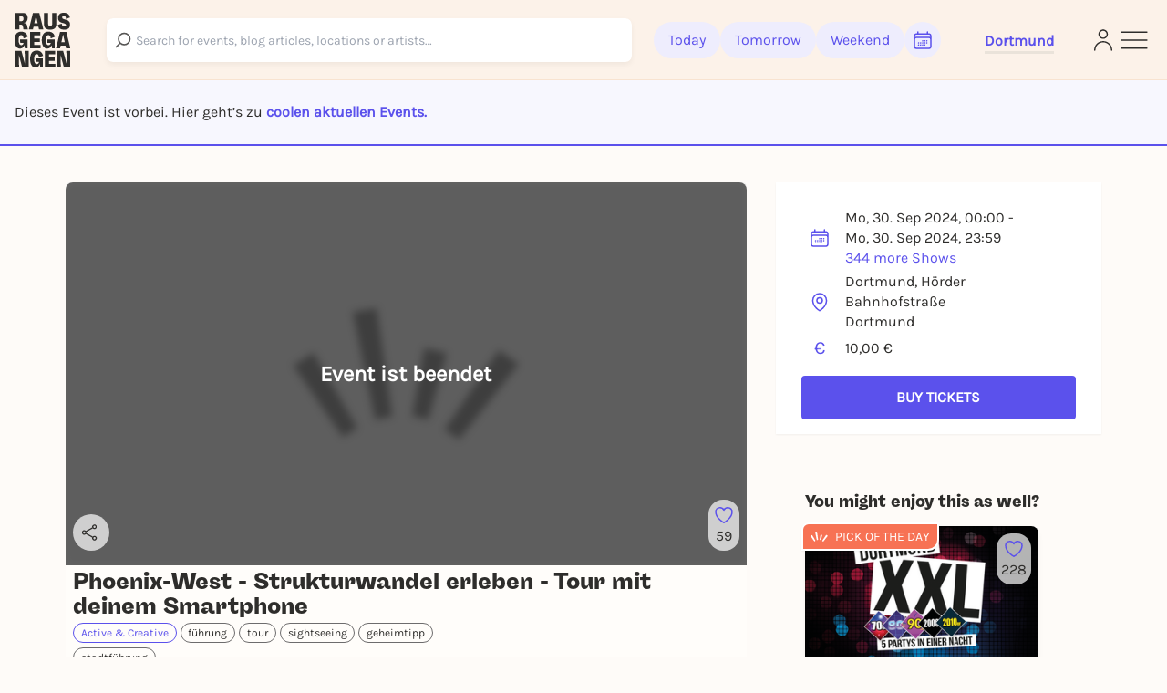

--- FILE ---
content_type: text/html; charset=utf-8
request_url: https://rausgegangen.de/en/events/phoenix-west-strukturwandel-erleben-tour-mit-deinem-smartpho-307/
body_size: 36370
content:






<!DOCTYPE html>
<html lang="en">
<head>
  <title>
  
  Phoenix-West - Strukturwandel erleben - Tour mit deinem Smartphone on 30.09.2024 in Dortmund - Rausgegangen - Rausgegangen Dortmund

  </title>
  
  <meta charset="utf-8"/>
  <meta name="viewport"
        content="width=device-width, height=device-height, initial-scale=1, minimum-scale=1.0, maximum-scale=1.0, user-scalable=0"/>
  <link rel="stylesheet" href="https://static.rausgegangen.de/static/utils/css/font-awesome.min.css">
  <link rel="stylesheet" href="https://static.rausgegangen.de/static/platform_web/css/leaflet.css">
  <link rel="stylesheet" href="https://static.rausgegangen.de/static/assets/platform_web/static/platform_web/css/facelift.entry.scss.js.d2502489.css" />
<script type="module" async="" defer="" src="https://static.rausgegangen.de/static/assets/platform_web/static/platform_web/css/facelift.entry.scss.js.cd56d99c.js"></script>
  <script nomodule="" src="https://static.rausgegangen.de/static/assets/platform_web/static/platform_web/css/facelift.entry.scss.js-legacy.e9bb33b9.js"></script>

  <link rel="apple-touch-icon-precomposed" sizes="32x32" href="https://static.rausgegangen.de/static/platform_web/images/favicon_32x32.png"/>
  
  
  
  
  <link rel="icon" type="image/png" href="https://static.rausgegangen.de/static/platform_web/images/favicon_32x32.png" sizes="32x32"/>
  
  



  
  <meta name="og:type" content="event"/>


  <meta name="image" content="https://imageflow.rausgegangen.de/url/https%3A//static.rausgegangen.de/static/rausgegangen/images/rausgegangen_default_bw.png?width=1200&amp;height=900&amp;mode=crop"/>

<meta property="og:image" content="https://imageflow.rausgegangen.de/url/https%3A//static.rausgegangen.de/static/rausgegangen/images/rausgegangen_default_bw.png?width=1200&amp;height=900&amp;mode=crop"/>


<meta name="twitter:image:src" content="https://imageflow.rausgegangen.de/url/https%3A//static.rausgegangen.de/static/rausgegangen/images/rausgegangen_default_bw.png?width=1200&amp;height=900&amp;mode=crop">





  <meta name="description" content="Phoenix-West - Strukturwandel erleben - Tour mit deinem Smartphone on 30.09.2024 in Dortmund ► All info on Rausgegangen!"/>

<meta property="og:description" content="Phoenix-West - Strukturwandel erleben - Tour mit deinem Smartphone on 30.09.2024 in Dortmund ► All info on Rausgegangen!"/>




  <meta name="title" content="Phoenix-West - Strukturwandel erleben - Tour mit deinem Smartphone on 30.09.2024 in Dortmund - Rausgegangen"/>

<meta property="og:title" content="Phoenix-West - Strukturwandel erleben - Tour mit deinem Smartphone on 30.09.2024 in Dortmund - Rausgegangen"/>

<meta name="twitter:title" content="Phoenix-West - Strukturwandel erleben - Tour mit deinem Smartphone on 30.09.2024 in Dortmund - Rausgegangen">




  <meta name="og:url" content="https://rausgegangen.de/en/events/phoenix-west-strukturwandel-erleben-tour-mit-deinem-smartpho-307/"/>


  <meta name="robots" content="noindex,follow"/>


  <script type="application/ld+json">{"@context": "https://schema.org", "@type": "Event", "name": "Phoenix-West - Strukturwandel erleben - Tour mit deinem Smartphone", "description": "Phoenix-West - Strukturwandel nach 160 Jahren Stahlgeschichte zum Standort für Mikrosystemtechnologie.  Du erfährst, wo das Stahlwerk geblieben ist, kannst die Reste davon besteigen und lernst neue Music-Locations kennen. Ein altes Viadukt ist ein Top Fotomotiv und du kannst dir ein lecker Bierchen in einer originalen Stehbierhalle schmecken lassen.  Unterwegs wirst Du, wie bei einer Schnitzeljagd, witzige Aufgaben lösen, Ideen für spaßige Challenges bekommen und kleine Rätsel \"knacken\". Wer weiß z.B., welchen Bezug dieser Teil Dortmunds zu \"Phoenix\" eigentlich hat?  Die Tour ist eine tolle Möglichkeit nach draußen zu gehen und mit Freunden, der Familie oder auch allein Neues zu entdecken.  Es ist, wie Phoenix-West von einem/r guten Freund*in gezeigt zu bekommen.  Die Tour kann jederzeit und immer wieder, vor Ort oder auch von Zuhause aus, im Browser eines Smartphones gestartet werden.  Viel Spaß in Dortmund Phoenix-West!  ➔ Informieren und direkt buchen", "startDate": "2024-09-30T00:00+0200", "endDate": "2024-09-30T23:59+0200", "eventStatus": "https://schema.org/EventScheduled", "location": {"@type": "Place", "name": "Dortmund, Hörder Bahnhofstraße", "address": {"@type": "PostalAddress", "streetAddress": "Hörder Bahnhofstraße", "addressLocality": "Dortmund", "postalCode": "44263", "addressCountry": "DE"}}, "image": ["https://s3.eu-central-1.amazonaws.com/rausgegangen/MDIerCoXRUmQquZ6IgZm_aac5e91b-659e-4d65-b9e0-e593734aebed@w1920.jpg"], "offers": {"@type": "Offer", "url": "https://www.lialo.com/de/tour/2ppj/checkout", "price": "10.00", "priceCurrency": "EUR", "validFrom": "2024-09-30T00:00+0200"}}</script>


  
    
    
    
    
    
      
      
        <link rel="alternate" href="https://rausgegangen.de/events/phoenix-west-strukturwandel-erleben-tour-mit-deinem-smartpho-307/" hreflang="de"/>
      
      
        <link rel="alternate" href="https://rausgegangen.de/events/phoenix-west-strukturwandel-erleben-tour-mit-deinem-smartpho-307/" hreflang="x-default"/>
      
    
      
      
        <link rel="alternate" href="https://rausgegangen.de/en/events/phoenix-west-strukturwandel-erleben-tour-mit-deinem-smartpho-307/" hreflang="en"/>
      
      
    
    
    <link rel="canonical" href="https://rausgegangen.de/en/events/phoenix-west-strukturwandel-erleben-tour-mit-deinem-smartpho-307/"/>
  
  <meta name="application-name" content="Rausgegangen"/>
  <meta name="apple-itunes-app" content="app-id=1021526071">

  

  <meta name="msapplication-TileColor" content="#FFFFFF"/>
  <meta name="msapplication-TileImage" content="mstile-144x144.png"/>
  <meta name="verification" content="a78de09932d4d184e722819983fdcffa"/>

  
  
  <script>
  function attachOnloadHandler(fn) {
    if (document.readyState == 'complete') {
      fn();
    } else {
      window.addEventListener('load', fn);
    }
  }
</script>


  
  
  
<script src="https://js.sentry-cdn.com/6f2890826fd84da5b1619a7574943ccb.min.js" crossorigin="anonymous"></script>

  
      <script type="text/javascript">
        var _iub = _iub || [];
        _iub.csConfiguration = {
          "lang": "de",
          "perPurposeConsent": true,
          "siteId": 1722775,
          "cookiePolicyId": 53917878,
          "banner": {
            "acceptButtonDisplay": true,
            "closeButtonRejects": true,
            "customizeButtonDisplay": true,
            "explicitWithdrawal": true,
            "listPurposes": true,
            "rejectButtonDisplay": true,
            "position": "float-top-center",
            
            
            
            
            
            
            
            
          }
        }
        ;
      </script>
      <script type="text/javascript" src="//cdn.iubenda.com/cs/iubenda_cs.js" charset="UTF-8" async></script>
    
  

  
  

  
  

  
  <script src="https://static.rausgegangen.de/static/platform_web/js/mux-player.js"></script>
</head>


  <body class="bg-red-75 pt-[72px] lg:pt-[88px]">

<script nomodule="" src="https://static.rausgegangen.de/static/assets/polyfills-legacy.496d2b92.js"></script>
<div id="root">
  <div class="site min-h-[100vh]">
    
      




  <style>
    [x-cloak] {
      display: none !important;
    }
  </style>

  
  <nav x-data="{showSearch: false}"
      class="autohide navbar fixed top-0 right-0 left-0 z-50 w-full flex flex-wrap items-center py-3 px-2 lg:px-4 navigation-bar"
      x-cloak>
    <div x-show="!showSearch" class="container mx-auto max-w-full">
      <div class="flex flex-row justify-between items-center w-full">
        <div class="h-fit lg:pr-10">
    
          <a
	    
	      href="/en/dortmund/"
	    
            data-href-personalized="/en/city-slug/"
            onclick="_paq.push(['trackEvent', 'Header', 'Click Logo', 'Header - Click Logo']);">
            <img class="brand-logo"
                src="https://static.rausgegangen.de/static/platform_web/images/logos/logo_rausgegangen_freigeist.svg"
                alt="Rausgegangen" height="70px" width="70px">
          </a>
        </div>
        <div class="px-2 lg:px-0 flex items-center w-fit lg:w-full">

          

            <!-- search desktop -->
            
            <rg-search-navbar
              id="search-navbar-desktop"
              class="grow search-wrapper"
              search-page-url="/en/eventsearch/"
              search-api-url="/api/v1/search"
              is-mobile="false"
            ></rg-search-navbar>
            
            <!-- end search desktop -->

            
              <div class="flex-none hidden lg:flex gap-2 items-center pl-6" id="feed-buttons">
                <a class="button-header-day  font-medium"
                  
                    href="/en/dortmund/"
                  
                  data-href-personalized="/en/city-slug/"
                  onclick="_paq.push(['trackEvent', 'Header', 'Click Today', 'Header - Click Today']);">
                  Today
                </a>
                <a class="button-header-day font-medium "
                  
                    href="/en/dortmund/tips-for-tomorrow/"
                  
                  data-href-personalized="/en/city-slug/tips-for-tomorrow/"
                  onclick="_paq.push(['trackEvent', 'Header', 'Click Tomorrow', 'Header - Click Tomorrow']);">
                  Tomorrow
                </a>
                <a class="button-header-day font-medium "
                  
                    href="/en/dortmund/tips-for-the-weekend/"
                  
                  data-href-personalized="/en/city-slug/tips-for-the-weekend/"
                  onclick="_paq.push(['trackEvent', 'Header', 'Click Weekend', 'Header - Click Weekend']);">
                  Weekend
                </a>
                <i class="button-header-calendar text-[#2E2D2B]"
                  aria-label="Kalender"
                  id="date-picker"
                  onclick="_paq.push(['trackEvent', 'Header', 'Click Calendar', 'Header - Click Calendar']);"
                  tabindex="0"
                >
                  <svg xmlns="http://www.w3.org/2000/svg" fill="none" viewBox="0 0 24 24" stroke-width="1.5"
                      stroke="currentColor" class="w-6 h-6">
                    <path stroke-linecap="round" stroke-linejoin="round"
                          d="M6.75 3v2.25M17.25 3v2.25M3 18.75V7.5a2.25 2.25 0 012.25-2.25h13.5A2.25 2.25 0 0121 7.5v11.25m-18 0A2.25 2.25 0 005.25 21h13.5A2.25 2.25 0 0021 18.75m-18 0v-7.5A2.25 2.25 0 015.25 9h13.5A2.25 2.25 0 0121 11.25v7.5m-9-6h.008v.008H12v-.008zM12 15h.008v.008H12V15zm0 2.25h.008v.008H12v-.008zM9.75 15h.008v.008H9.75V15zm0 2.25h.008v.008H9.75v-.008zM7.5 15h.008v.008H7.5V15zm0 2.25h.008v.008H7.5v-.008zm6.75-4.5h.008v.008h-.008v-.008zm0 2.25h.008v.008h-.008V15zm0 2.25h.008v.008h-.008v-.008zm2.25-4.5h.008v.008H16.5v-.008zm0 2.25h.008v.008H16.5V15z"/>
                  </svg>
                </i>
              </div>
            
          
          <div class="relative mx-8 lg:px-0 pt-1 lg:ml-12 border-b-[3px] border-b-beige-600">
            <button data-bs-toggle="modal"
                    onclick="_paq.push(['trackEvent', 'Header', 'Click City Selector Button', 'Header - Click City Selector Button']);"
                    data-bs-target="#city_select_modal_radius"
                    tabindex="0"
                    class="focus-visible:ring-2 focus-visible:ring-primary focus-visible:ring-offset-2 focus-visible:rounded-md"
                    aria-label="Städteauswahl"
                    aria-expanded="false">
                <span
                    x-data="{
                        activeCityName: window.modules.utils.getCookie('active_city_name') || 'Stadt auswählen ',
                        geospatial_query_type: window.modules.utils.getCookie('geospatial_query_type'),
                        geospatial_query_radius: window.modules.utils.getCookie('radius'),
                    }"
                    class="flex items-center leading-none space-x-1 text-normal font-bold text-primary transition ease-in-out delay-50 hover:-translate-y-1 hover:scale-105 duration-150">
                    <div class="font-bold" x-text="activeCityName"></div>
                    <template x-if="geospatial_query_type == 'CENTER_AND_RADIUS'">
                        <span class="text-sm text-bw-medium leading-none pointer-events-none pl-0">
                            <template x-if="geospatial_query_radius">
                                <span x-text="'('+parseInt(geospatial_query_radius)/1000+'km)'"
                                      class="text-sm text-bw-medium leading-none pointer-events-none pl-0"
                                ></span>
                            </template>
                        </span>
                    </template>
                </span>
            </button>
          </div>
        </div>
        <div class="flex justify-between items-center gap-2 lg:gap-4 flex-shrink-0">
          
          <div class="lg:hidden"
              @click="showSearch = !showSearch"
              onclick="_paq.push(['trackEvent', 'Header', 'Click Search Icon', 'Header - Click Search Icon']);">
            <img class="w-5 h-6 cursor-pointer mx-2"
                src="https://static.rausgegangen.de/static/platform_web/images/icons/search_narrow.svg"
                alt="search">
          </div>
          
          
            <div class="w-6">
              <a href="/en/login/?next=/en/events/phoenix-west-strukturwandel-erleben-tour-mit-deinem-smartpho-307/"
                aria-label="Login"
                onclick="_paq.push(['trackEvent', 'Header', 'Click Login Icon', 'Header - Click Login Icon']);">
                <img class="w-5 h-6 cursor-pointer" src="https://static.rausgegangen.de/static/platform_web/images/icons/profile.svg" alt="Login">
              </a>
            </div>
          

          <div class="flex items-center">
            <button type="button"
                    aria-label="Sidemenu"
                    data-bs-toggle="offcanvas"
                    data-bs-target="#offcanvasRight"
                    aria-controls="offcanvasRight"
                    onclick="_paq.push(['trackEvent', 'Header', 'Click Sidemenu Button', 'Header - Click Sidemenu Button']);"
                    tabindex="0"
                    class="focus-visible:ring-2 focus-visible:ring-primary focus-visible:ring-offset-2 focus-visible:rounded-md">
              <svg xmlns="http://www.w3.org/2000/svg"
                  fill="none"
                  viewBox="0 0 24 24"
                  stroke-width="1"
                  stroke="#2E2D2B"
                  class="w-10 h-10">
                <path stroke-linecap="round" stroke-linejoin="round" d="M3.75 6.75h16.5M3.75 12h16.5m-16.5 5.25h16.5"/>
              </svg>
            </button>
          </div>
        </div>
      </div>
    </div>
    
    <div x-show="showSearch" class="container mx-auto sm:px-4 flex max-w-full">
      <div @click="showSearch = !showSearch" class="w-8 flex justify-start items-center">
        <div height="24px">
          <svg xmlns="http://www.w3.org/2000/svg" fill="none" viewBox="0 0 24 24" stroke-width="2"
              stroke="#6D6C6D" class="w-5 h-5 opacity-80">
            <path stroke-linecap="round" stroke-linejoin="round" d="M10.5 19.5L3 12m0 0l7.5-7.5M3 12h18"/>
          </svg>
        </div>
      </div>

        <!-- search mobile -->
        <rg-search-navbar
          id="search-navbar-mobile"
          class="w-full search-wrapper"
          search-page-url="/en/eventsearch/"
          search-api-url="/api/v1/search"
          is-mobile="true"
        ></rg-search-navbar>
        <!-- end search mobile -->
    </div>
    
  </nav>








<div class="offcanvas offcanvas-end offcanvas-index slide-menu fixed bottom-0 flex flex-col invisible top-0 right-0 w-full lg:w-96 h-full overflow-y-auto"
     tabindex="-1" id="offcanvasRight" aria-labelledby="offcanvasRightLabel">
  <div class="h-fit flex flex-col">
    <div class="flex justify-between pr-4 pt-6 mr-2">
         <div class="relative mx-8 lg:px-0 pt-1 lg:ml-12 border-b-[3px] border-b-beige-600">
            
            <button data-bs-toggle="modal"
                onclick="_paq.push(['trackEvent', 'Sidemenu', 'Click City Selector Button', 'Sidemenu - Click City Selector Button']);"
                data-bs-target="#city_select_modal_radius"
                data-bs-dismiss="offcanvas"
            >
            <span
                x-data="{
                    activeCityName: window.modules.utils.getCookie('active_city_name') || 'Stadt auswählen ',
                    geospatial_query_type: window.modules.utils.getCookie('geospatial_query_type'),
                    geospatial_query_radius: window.modules.utils.getCookie('radius'),
                }"
                class="leading-none flex items-center text-sm font-bold text-primary">
                <div class="font-bold" x-text="activeCityName"></div>
                <template x-if="geospatial_query_type == 'CENTER_AND_RADIUS'">
                    <span class="text-sm text-bw-medium leading-none pointer-events-none pl-0">
                        <template x-if="geospatial_query_radius">
                            <span x-text="'('+parseInt(geospatial_query_radius)/1000+'km)'"
                                  class="text-sm text-bw-medium leading-none pointer-events-none pl-0"
                            ></span>
                        </template>
                    </span>
                </template>
            </span>
        </button>

          
        </div>
      <button type="button" class="btn-close h-10 w-10" data-bs-dismiss="offcanvas"
              aria-label="Close">
      </button>
    </div>
    <div class="offcanvas-body overflow-y-auto px-4 lg:pl-12 mt-4 z-40 h-fit">
      <div class="link-container font-medium flex flex-col items-start">
        <a href="/en/eventsearch/"
           data-href-personalized="/en/eventsearch/"
           onclick="_paq.push(['trackEvent', 'Burgermenu', 'Click Eventfilter', 'Burgermenu - Click Eventfilter']);">Event Search</a>
        <a href="/en/eventsearch/?lottery=3"
           data-href-personalized="/en/eventsearch/?lottery=3"
           onclick="_paq.push(['trackEvent', 'Burgermenu', 'Click Verlosungen', 'Burgermenu - Click Verlosungen']);">Lotteries</a>
        <a href="/en/eventsearch/?ticketing=3"
           data-href-personalized="/en/eventsearch/?ticketing=3"
           onclick="_paq.push(['trackEvent', 'Burgermenu', 'Click Tickets', 'Burgermenu - Click Tickets']);">Tickets</a>
        <a href="/en/locations/"
           onclick="_paq.push(['trackEvent', 'Burgermenu', 'Click Locations', 'Burgermenu - Click Locations']);">Locations</a>
        <a href="/en/artists/"
           onclick="_paq.push(['trackEvent', 'Burgermenu', 'Click Artists', 'Burgermenu - Click Artists']);">Artists</a>
        <a href="/en/organizers/"
           onclick="_paq.push(['trackEvent', 'Burgermenu', 'Click Organizer', 'Burgermenu - Click Organizer']);">Organizer</a>
        <a href="/en/dortmund/blog/"
           data-href-personalized="/en/city-slug/blog/"
           onclick="_paq.push(['trackEvent', 'Burgermenu', 'Click Blog', 'Burgermenu - Click Blog']);">Blog</a>
      </div>
      <div class="link-container font-medium flex flex-col items-start">
        <a href="/en/team/"
           onclick="_paq.push(['trackEvent', 'Burgermenu', 'Click Team', 'Burgermenu - Click Team']);">Team</a>
        <a href="/en/jobs/"
           onclick="_paq.push(['trackEvent', 'Burgermenu', 'Click Jobs', 'Burgermenu - Click Jobs']);">Jobs</a>
        <a href="https://support.rausgegangen.de/support/home"
           target="_blank"
           rel="noopener"
           onclick="_paq.push(['trackEvent', 'Burgermenu', 'Click Kontakt', 'Burgermenu - Click Kontakt']);">Hilfe & Kontakt</a>
      </div>
      <div class="link-container font-medium flex flex-col items-start">
        <a href="https://zentrale.events/?mtm_campaign=burgermenue&mtm_kwd=web"
           target="_blank"
           rel="noopener"
           onclick="_paq.push(['trackEvent', 'Burgermenu', 'Click Fuer Veranstalter:innen', 'Burgermenu - Click Fuer Veranstalter:innen']);">For organizers</a>
        <a href="/en/cooperation/"
           onclick="_paq.push(['trackEvent', 'Burgermenu', 'Click Fuer Brands', 'Burgermenu - Click Fuer Brands']);">For Brands</a>
      </div>
      <div class="link-container-noborder font-medium flex flex-col items-start">
        <a href="/en/blog/rausgegangen-geheimkonzerte/"
           onclick="_paq.push(['trackEvent', 'Burgermenu', 'Click Geheimkonzerte', 'Burgermenu - Click Geheimkonzerte']);">Geheimkonzerte</a>
        <a href="https://t.rausgegangen.de/tickets/rausgegangen-geheimkonzert-gutschein"
           target="_blank"
           rel="noopener"
           onclick="_paq.push(['trackEvent', 'Burgermenu', 'Click Geheimkonzerte Gutschein', 'Burgermenu - Click Geheimkonzerte Gutschein']);">Geheimkonzerte Gutschein</a>
        <a href="/en/organizations/love-at-first-slide-by-rausgegangen/"
           onclick="_paq.push(['trackEvent', 'Burgermenu', 'Click Love at First Slide', 'Burgermenu - Click Love at First Slide']);">Love at First Slide</a>
      </div>
    </div>
  </div>
  <span class="text-sm pl-4 lg:pl-12 pt-4 hidden md:block">Download the Rausgegangen App now!</span>
  <div class="hidden lg:flex flex-row flex-nowrap justify-start pl-4 lg:pl-12">
      <a class="mr-2"
         href='https://itunes.apple.com/us/app/rausgegangen/id1021526071?l=de&ls=1&mt=8'>
    <img
      width="130px"
      height="40px"
      alt='Apple App Store'
      src='https://static.rausgegangen.de/static/platform_web/images/other/Download_on_the_App_Store_Badge.svg'/></a>
      <a class="mr-3"
         href='https://play.google.com/store/apps/details?id=com.codekarussell.rausgegangen&referrer=utm_source%3DEventBetweenText%26utm_medium%3Dcpc%26anid%3Dadmob&pcampaignid=pcampaignidMKT-Other-global-all-co-prtnr-py-PartBadge-Mar2515-1'>
    <img
      width="130px"
      height="40px"
      alt='Jetzt bei Google Play'
      src='https://static.rausgegangen.de/static/platform_web/images/other/Google_Play_Store_badge_EN.svg'/></a>
  </div>

  
    <a href="/en/login/" class="flex items-center pl-4 lg:pl-12 py-2 md:py-4">
      <svg xmlns="http://www.w3.org/2000/svg"
           fill="none"
           viewBox="0 0 24 24"
           stroke-width="1.5"
           stroke="#5B51EC"
           class="w-6 h-6">
        <path stroke-linecap="round"
              stroke-linejoin="round"
              d="M15.75 9V5.25A2.25 2.25 0 0013.5 3h-6a2.25 2.25 0 00-2.25 2.25v13.5A2.25 2.25 0 007.5 21h6a2.25 2.25 0 002.25-2.25V15M12 9l-3 3m0 0l3 3m-3-3h12.75"/>
      </svg>
      <span class="text-primary text-sm font-bold pl-1">Log in</span>
    </a>
  

  <div class="h-full flex flex-col justify-end pl-4 lg:pl-12 pb-4">
    <a href="/en/imprint/"
       class="text-sm leading-none"
       onclick="_paq.push(['trackEvent', 'Burgermenu', 'Click Impressum', 'Burgermenu - Click Impressum']);">Imprint</a>
    <a href="/en/blog/teilnahmebedingungen-gewinnspiel/"
       class="text-sm leading-none"
       onclick="_paq.push(['trackEvent', 'Burgermenu', 'Click Teilnahmebedingungen für Gewinnspiele', 'Burgermenu - Click Teilnahmebedingungen für Gewinnspiele', 0]);">
      Terms and Conditions for lotteries
    </a>
    







<div class="flex">
  
    <form action="/i18n/setlang/" method="post">
      
        
      
      <input name="next" type="hidden" value="/events/phoenix-west-strukturwandel-erleben-tour-mit-deinem-smartpho-307/">
      <input name="language" type="hidden" value="de">
      <button type="submit"
        class="hover:text-primary">
        <span>Deutsch</span>
      </button>
    </form>
    
      <span class="mx-1">|</span>
    
  
    <form action="/i18n/setlang/" method="post">
      
        
      
      <input name="next" type="hidden" value="/en/events/phoenix-west-strukturwandel-erleben-tour-mit-deinem-smartpho-307/">
      <input name="language" type="hidden" value="en">
      <button type="submit"
        
              disabled
              class="underline"
              >
        <span>English</span>
      </button>
    </form>
    
  
</div>
  </div>
</div>


    
    
  
  

<div
        id="ticket_info_modal"
        class="fade fixed modal-zIndex top-0 left-0 hidden w-full h-full outline-none overflow-x-hidden overflow-y-auto"
        tabindex="-1"
        aria-hidden="true"
>
    <div class="modal-dialog relative p-7 rounded-lg bg-white !my-10 lg:!my-24 mx-4 sm:mx-auto">
        <button class="absolute right-4 top-4" type="button" data-bs-dismiss="modal" aria-label="Close">✕</button>
        <div>
            <strong class="text-[24px] md:text-base">In the organizer's words: </strong>
            <div class="mt-4">
                
            </div>
        </div>
    </div>
</div>

  <div class="bg-purple-50 w-full border-b-2 border-primary py-4 md:py-6 px-4">
    <span>
      
        Dieses Event ist vorbei. Hier geht’s zu 
        
          <a href="#other-subevents" class="text-primary font-bold">coolen aktuellen Events.</a>
        
      
    </span>
  </div>
  <div class="container mx-auto sm:px-4 event-container hover-tile"
       x-data="{ subeventSlug: 'phoenix-west-strukturwandel-erleben-tour-mit-deinem-smartpho-307', subeventTitle: 'Phoenix\u002DWest \u002D Strukturwandel erleben \u002D Tour mit deinem Smartphone | 30.09.2024', isFavorite: false, counter: 59, }">
    
    
    
    <div class="flex flex-wrap relative">
      

















      <div class="w-full lg:w-2/3 px-4">
        <div class="event-detail-intro">
          <div class="relative rounded-t overflow-hidden">
            <div class="absolute inset-0 bg-black bg-opacity-60 rounded-t-lg flex items-center justify-center z-10 pointer-events-none">
              <span class="text-white text-2xl font-bold">Event ist beendet</span>
            </div>
            <img src="https://imageflow.rausgegangen.de/url/https%3A//static.rausgegangen.de/static/rausgegangen/images/rausgegangen_default_bw.png?width=1200&amp;height=900&amp;mode=crop"
                 alt="Phoenix-West - Strukturwandel erleben - Tour mit deinem Smartphone"
                 class="w-full h-full object-cover aspect-video bg-black bg-opacity-70 grayscale blur-sm">
            <div class="absolute right-2 lg:bottom-4 flex flex-col lg:flex-row lg:w-full h-full lg:h-fit lg:pl-4 py-2 lg:py-0 justify-between items-end">
              <span x-data="{url: 'https://rausgegangen.de/en/events/phoenix-west-strukturwandel-erleben-tour-mit-deinem-smartpho-307/?mtm_campaign=teilen_event&mtm_kwd=web'}"
                    class="share-btn cursor-pointer"
                    @click="modules.share.openShareModal; _paq.push(['trackEvent', 'Event', 'Share', 'subevent:phoenix-west-strukturwandel-erleben-tour-mit-deinem-smartpho-307', 1000]);">
                <svg xmlns="http://www.w3.org/2000/svg"
                     fill="none"
                     viewBox="0 0 24 24"
                     stroke-width="1.5"
                     stroke="currentColor"
                     class="w-5 h-5 lg:w-6 lg:h-6 lg:pr-1">
                  <path stroke-linecap="round" stroke-linejoin="round" d="M7.217 10.907a2.25 2.25 0 100 2.186m0-2.186c.18.324.283.696.283 1.093s-.103.77-.283 1.093m0-2.186l9.566-5.314m-9.566 7.5l9.566 5.314m0 0a2.25 2.25 0 103.935 2.186 2.25 2.25 0 00-3.935-2.186zm0-12.814a2.25 2.25 0 103.933-2.185 2.25 2.25 0 00-3.933 2.185z" />
                </svg>
              </span>
              




  <div class="like-button flex flex-col items-center justify-center cursor-pointer"
       @click.prevent="$store.loginModal.setAction('like-show__phoenix\u002Dwest\u002Dstrukturwandel\u002Derleben\u002Dtour\u002Dmit\u002Ddeinem\u002Dsmartpho\u002D307');_paq.push(['trackEvent', 'Event', 'Favorite', 'Login Modal - phoenix\u002Dwest\u002Dstrukturwandel\u002Derleben\u002Dtour\u002Dmit\u002Ddeinem\u002Dsmartpho\u002D307', 1000])"
       data-bs-toggle="modal"
       data-bs-target="#loginModal"
       x-data="{
               counter: 59,
               }"
       tabindex="0"
       aria-label="Füge dieses Event zu deinen Favoriten hinzu"
  >
    <svg xmlns="http://www.w3.org/2000/svg" viewBox="0 0 24 24" stroke-width="1.5" stroke="#5B51EC"
         class="heart-outline-purple w-6 h-6">
	    <path fill="none" stroke-linecap="round" stroke-linejoin="round"
            d="M21 8.25c0-2.485-2.099-4.5-4.688-4.5-1.935 0-3.597 1.126-4.312 2.733-.715-1.607-2.377-2.733-4.313-2.733C5.1 3.75 3 5.765 3 8.25c0 7.22 9 12 9 12s9-4.78 9-12z"/>
    </svg>
    <span x-show="counter != 0" class="like-counter" x-text="counter"></span>
  </div>


            </div>
          </img>
        </div>
        <div class="event-detail-intro-header flex flex-col justify-between">
          <div>
            
            <h1 class="py-1 text-md" tabindex="0">Phoenix-West - Strukturwandel erleben - Tour mit deinem Smartphone</h1>
          </div>
          <div class="flex flex-col">
            <div class="w-full lg:w-4/6">
              
              
              
              
                <a class="text-pill-outline outline-color-blue mb-1"
                   href="/en/dortmund/category/active-and-creative/">
                  Active &amp; Creative
                </a>
              
              
                
                  <a class="text-pill-outline mb-1"
                     onclick="_paq.push(['trackEvent', 'Event', 'Click Tag', 'subevent:phoenix-west-strukturwandel-erleben-tour-mit-deinem-smartpho-307', 1000]);"
                     href="/en/dortmund/tags/fuhrung/">führung</a>
                
                  <a class="text-pill-outline mb-1"
                     onclick="_paq.push(['trackEvent', 'Event', 'Click Tag', 'subevent:phoenix-west-strukturwandel-erleben-tour-mit-deinem-smartpho-307', 1000]);"
                     href="/en/dortmund/tags/tour/">tour</a>
                
                  <a class="text-pill-outline mb-1"
                     onclick="_paq.push(['trackEvent', 'Event', 'Click Tag', 'subevent:phoenix-west-strukturwandel-erleben-tour-mit-deinem-smartpho-307', 1000]);"
                     href="/en/dortmund/tags/sightseeing/">sightseeing</a>
                
                  <a class="text-pill-outline mb-1"
                     onclick="_paq.push(['trackEvent', 'Event', 'Click Tag', 'subevent:phoenix-west-strukturwandel-erleben-tour-mit-deinem-smartpho-307', 1000]);"
                     href="/en/dortmund/tags/geheimtipp/">geheimtipp</a>
                
                  <a class="text-pill-outline mb-1"
                     onclick="_paq.push(['trackEvent', 'Event', 'Click Tag', 'subevent:phoenix-west-strukturwandel-erleben-tour-mit-deinem-smartpho-307', 1000]);"
                     href="/en/dortmund/tags/stadtfuhrung/">stadtführung</a>
                
              
              
            </div>
              <div class="py-1">
                






<div
  id="social_onboarding_sapu_modal"
  class="fade fixed modal-zIndex inset-0 hidden w-full h-full overflow-x-hidden overflow-y-auto"
  tabindex="-1"
  aria-hidden="true"
>
  <div class="w-full h-full flex items-center justify-center">
    <div class="modal-dialog relative w-11/12 lg:max-w-[640px] p-8 rounded-md !mx-auto bg-white overflow-hidden shadow-xl isolate [&>svg]:absolute [&>svg]:inset-0 [&>svg]:w-full [&>svg]:h-full [&>svg]:-z-10 [&>svg]:pointer-events-none">
        <svg width="932" height="705" viewBox="0 0 932 705" fill="none" xmlns="http://www.w3.org/2000/svg">
<g filter="url(#filter0_f_1875_25393)">
<ellipse cx="342" cy="316.505" rx="87" ry="61.5055" fill="#4F26F5"/>
</g>
<g opacity="0.6" filter="url(#filter1_f_1875_25393)">
<ellipse cx="590" cy="388.511" rx="87" ry="61.5055" fill="#F65C38"/>
</g>
<defs>
<filter id="filter0_f_1875_25393" x="0.0549316" y="0.0549316" width="683.89" height="632.901" filterUnits="userSpaceOnUse" color-interpolation-filters="sRGB">
<feFlood flood-opacity="0" result="BackgroundImageFix"/>
<feBlend mode="normal" in="SourceGraphic" in2="BackgroundImageFix" result="shape"/>
<feGaussianBlur stdDeviation="127.473" result="effect1_foregroundBlur_1875_25393"/>
</filter>
<filter id="filter1_f_1875_25393" x="248.055" y="72.0608" width="683.89" height="632.901" filterUnits="userSpaceOnUse" color-interpolation-filters="sRGB">
<feFlood flood-opacity="0" result="BackgroundImageFix"/>
<feBlend mode="normal" in="SourceGraphic" in2="BackgroundImageFix" result="shape"/>
<feGaussianBlur stdDeviation="127.473" result="effect1_foregroundBlur_1875_25393"/>
</filter>
</defs>
</svg>
        <button
          class="absolute right-6 top-6 z-50 text-bw-medium social-onboarding-dismissal-on-click"
          type="button"
          data-bs-dismiss="modal"
          aria-label="Close"
        >
          <svg width="32" height="32" viewBox="0 0 32 32" fill="none" xmlns="http://www.w3.org/2000/svg">
<path d="M10 22L22 10M10 10L22 22" stroke="currentColor" stroke-width="1.5" stroke-linecap="round" stroke-linejoin="round"/>
</svg>
        </button>

        <div class="relative h-full w-full flex items-center justify-center">
            <div class="md:w-[358px] h-[277px]">
              <div class="absolute left-1/2 top-1/2 transform -translate-x-1/2 -translate-y-1/2">

                <div class="flex flex-col items-center justify-end gap-6 px-4 pt-[54px] pb-4">

                  <div class="flex flex-col items-center gap-8 w-full">

                    <div class="w-[358px] h-[277px] flex flex-col items-center relative">

                      <div class="absolute left-1/2 top-1/2 transform -translate-x-1/2 -translate-y-1/2">
                        <div
                          class="bg-white rounded-full shadow flex flex-row items-center gap-1 p-3">
                          <div class="flex flex-row items-center">
                            <div class="w-6 h-6 rounded-full overflow-hidden border-[0.7px] border-white bg-white -mr-3 z-10 shadow">
                              <img
                                src="/static/platform_web/images/profile1.png"
                                alt="Profile" class="w-full h-full object-cover" />
                            </div>
                            <div class="w-6 h-6 rounded-full overflow-hidden border-[0.7px] border-white bg-white -mr-3 z-20 shadow">
                              <img
                                src="/static/platform_web/images/profile2.png"
                                alt="Profile" class="w-full h-full object-cover" />
                            </div>
                            <div class="w-6 h-6 rounded-full overflow-hidden border-[0.7px] border-white bg-white -mr-3 z-30 shadow">
                              <img
                                src="/static/platform_web/images/profile3.png"
                                alt="Profile" class="w-full h-full object-cover" />
                            </div>
                            <div class="w-6 h-6 rounded-[70.87px] bg-white flex flex-col justify-center items-center z-40 shadow">
                              <span class="text-[#4F26F5] text-[8.5px] font-medium leading-[1.4]">+3</span>
                            </div>
                          </div>
                          <div class="rounded-[100px] flex flex-col justify-center ml-2">
                            <span class="text-[#292929] text-xs font-medium leading-[1.4] whitespace-nowrap">6 Friends gefällt das</span>
                          </div>
                        </div>
                      </div>

                      <div class="absolute animate-float1 w-[3.6rem] h-[3.6rem] transform -translate-x-1/2 -translate-y-1/2" style="left: calc(50% - 7rem); top: calc(50% - 4rem);">
                        <div
                          class="w-full h-full rounded-[1.8rem] overflow-hidden relative border-[3px] border-white bg-white shadow">
                          <img src="/static/platform_web/images/profile1.png"
                            alt="Profile" class="w-full h-full object-cover" />
                        </div>
                      </div>

                      <div class="absolute animate-float2 w-[3.9rem] h-[3.9rem] transform -translate-x-1/2 -translate-y-1/2" style="left: calc(50% + 0rem); top: calc(50% - 5rem);">
                        <div
                          class="w-full h-full rounded-[1.95rem] overflow-hidden relative border-[3px] border-white bg-white shadow">
                          <img src="/static/platform_web/images/profile2.png"
                            alt="Profile" class="w-full h-full object-cover" />
                        </div>
                      </div>

                      <div class="absolute animate-float3 w-[3.7rem] h-[3.7rem] transform -translate-x-1/2 -translate-y-1/2" style="left: calc(50% + 7rem); top: calc(50% - 4rem);">
                        <div
                          class="w-full h-full rounded-[1.85rem] overflow-hidden relative border-[3px] border-white bg-white shadow">
                          <img src="/static/platform_web/images/profile3.png"
                            alt="Profile" class="w-full h-full object-cover" />
                        </div>
                      </div>

                      <div class="absolute animate-float4 w-[3.6rem] h-[3.6rem] transform -translate-x-1/2 -translate-y-1/2" style="left: calc(50% + 8rem); top: calc(50% + 3rem);">
                        <div
                          class="w-full h-full rounded-[1.8rem] overflow-hidden relative border-[3px] border-white bg-white shadow">
                          <img src="/static/platform_web/images/profile4.png"
                            alt="Profile" class="w-full h-full object-cover" />
                        </div>
                      </div>

                      <div class="absolute animate-float5 w-[3.8rem] h-[3.8rem] transform -translate-x-1/2 -translate-y-1/2" style="left: calc(50% + 3rem); top: calc(50% + 5rem);">
                        <div
                          class="w-full h-full rounded-[1.9rem] overflow-hidden relative border-[3px] border-white bg-white shadow">
                          <img src="/static/platform_web/images/profile5.png"
                            alt="Profile" class="w-full h-full object-cover" />
                        </div>
                      </div>

                      <div class="absolute animate-float6 w-[3.5rem] h-[3.5rem] transform -translate-x-1/2 -translate-y-1/2" style="left: calc(50% - 2rem); top: calc(50% + 5rem);">
                        <div
                          class="w-full h-full rounded-[1.75rem] overflow-hidden relative border-[3px] border-white bg-white shadow">
                          <img src="/static/platform_web/images/profile6.png"
                            alt="Profile" class="w-full h-full object-cover" />
                        </div>
                      </div>

                      <div class="absolute animate-float7 w-[3.8rem] h-[3.8rem] transform -translate-x-1/2 -translate-y-1/2" style="left: calc(50% - 7rem); top: calc(50% + 4rem);">
                        <div
                          class="w-full h-full rounded-[1.9rem] overflow-hidden relative border-[3px] border-white bg-white shadow">
                          <img src="/static/platform_web/images/profile7.png"
                            alt="Profile" class="w-full h-full object-cover" />
                        </div>
                      </div>

                    </div>

                  </div>

                </div>

              </div>
            </div>
        </div>

        <div class="flex flex-col justify-center items-center gap-y-4">
          <p class="text-3xl font-headline text-center leading-none">
            Gemeinsam Events erleben
          </p>
          <span class="text-center text-bw-medium max-w-xl">
            Events werden noch schöner wenn wir sie teilen! Deshalb kannst du dich jetzt mit Friends und anderen Usern vernetzen um Events gemeinsam zu besuchen.
          </span>
         
             <a href="/en/login/?next=/en/events/phoenix-west-strukturwandel-erleben-tour-mit-deinem-smartpho-307/"
                onclick="_paq.push(['trackEvent', 'Social Transition', 'Click Start Modal']);"
                class="inline-flex items-center gap-2 px-8 py-3 rounded-md bg-primary">
                 <span class="text-white font-semibold uppercase leading-6">
                  Loslegen
                </span>
                <span class="inline-block text-white w-5 h-5">
                  <svg xmlns="http://www.w3.org/2000/svg" fill="none" viewBox="0 0 24 24" stroke-width="1.5" stroke="currentColor" class="size-6">
  <path stroke-linecap="round" stroke-linejoin="round" d="M13.5 4.5 21 12m0 0-7.5 7.5M21 12H3" />
</svg>
                </span>
             </a>
         
        </div>
    </div>
  </div>
</div>

  <button
    type="button"
    data-bs-toggle="modal"
    data-bs-target="#social_onboarding_sapu_modal"
    class="flex items-center justify-center gap-2 p-1 text-sm group"
  >
    <span><svg width="24" height="24" viewBox="0 0 24 24" fill="none" xmlns="http://www.w3.org/2000/svg">
<path d="M11.645 20.9107L11.6384 20.9072L11.6158 20.8949C11.5965 20.8844 11.5689 20.8693 11.5336 20.8496C11.4629 20.8101 11.3612 20.7524 11.233 20.6769C10.9765 20.5261 10.6132 20.3039 10.1785 20.015C9.31074 19.4381 8.15122 18.5901 6.9886 17.5063C4.68781 15.3615 2.25 12.1751 2.25 8.25C2.25 5.32194 4.7136 3 7.6875 3C9.43638 3 11.0023 3.79909 12 5.0516C12.9977 3.79909 14.5636 3 16.3125 3C19.2864 3 21.75 5.32194 21.75 8.25C21.75 12.1751 19.3122 15.3615 17.0114 17.5063C15.8488 18.5901 14.6893 19.4381 13.8215 20.015C13.3868 20.3039 13.0235 20.5261 12.767 20.6769C12.6388 20.7524 12.5371 20.8101 12.4664 20.8496C12.4311 20.8693 12.4035 20.8844 12.3842 20.8949L12.3616 20.9072L12.355 20.9107L12.3523 20.9121C12.1323 21.0289 11.8677 21.0289 11.6477 20.9121L11.645 20.9107Z" fill="#4F26F5"/>
</svg></span>
    <div class="group-hover:text-primary">
        
          
            Gefällt <span class="font-medium text-inherit">59 Personen</span>
          
    
    </div>
  </button>

              </div>
          </div>
        </div>
      </div>
    </div>
    <div class="w-full mt-4 lg:mt-0 lg:w-1/3 px-4 lg:absolute lg:top-0 lg:right-0">
      
      <div class="event-detail-sidebar sticky-sidebar break-word">
        <div class="bg-white shadow-sm lg:px-4 lg:pt-4">
          <div class="p-3">
            <div class="w-full flex flex-col lg:px-2">
              <div class="w-full flex flex-row items-center py-1 lg:py-0 mb-1 text-primary">
                <svg xmlns="http://www.w3.org/2000/svg" fill="none" viewBox="0 0 24 24" stroke-width="1.5"
	 stroke="currentColor" class="w-6 h-6">
	<path stroke-linecap="round" stroke-linejoin="round"
		  d="M6.75 3v2.25M17.25 3v2.25M3 18.75V7.5a2.25 2.25 0 012.25-2.25h13.5A2.25 2.25 0 0121 7.5v11.25m-18 0A2.25 2.25 0 005.25 21h13.5A2.25 2.25 0 0021 18.75m-18 0v-7.5A2.25 2.25 0 015.25 9h13.5A2.25 2.25 0 0121 11.25v7.5m-9-6h.008v.008H12v-.008zM12 15h.008v.008H12V15zm0 2.25h.008v.008H12v-.008zM9.75 15h.008v.008H9.75V15zm0 2.25h.008v.008H9.75v-.008zM7.5 15h.008v.008H7.5V15zm0 2.25h.008v.008H7.5v-.008zm6.75-4.5h.008v.008h-.008v-.008zm0 2.25h.008v.008h-.008V15zm0 2.25h.008v.008h-.008v-.008zm2.25-4.5h.008v.008H16.5v-.008zm0 2.25h.008v.008H16.5V15z"/>
</svg>
                <div class="flex flex-col ml-4">
                  
                    
                      <span>Mo, 30. Sep 2024, 00:00 -</span>
                      <span>Mo, 30. Sep 2024, 23:59</span>
                    
                  
                  
                    <a href="#future-events"
                       class="text-primary">344 more Shows</a>
                  
                </div>
              </div>
              <div class="w-full flex flex-row items-center text-primary">
                <svg xmlns="http://www.w3.org/2000/svg" fill="none" viewBox="0 0 24 24" stroke-width="1.5" stroke="currentColor" class="w-6 h-6">
	<path stroke-linecap="round" stroke-linejoin="round" d="M15 10.5a3 3 0 11-6 0 3 3 0 016 0z" />
	<path stroke-linecap="round" stroke-linejoin="round" d="M19.5 10.5c0 7.142-7.5 11.25-7.5 11.25S4.5 17.642 4.5 10.5a7.5 7.5 0 1115 0z" />
</svg>

                <div class="flex flex-col ml-4">
                  
                    
                      <span>Dortmund, Hörder Bahnhofstraße</span>
                    
                    <span>Dortmund</span>
                  
                </div>
              </div>
            </div>
            <div class="w-full pt-1 lg:px-2">
              <div class="flex items-center">
                <span class="flex items-center justify-center w-6 text-primary text-md-1 mr-4">€</span>
                <span>10,00 €</span>
              </div>
              
            </div>
            <div class="flex flex-col-reverse lg:flex-col">
              
              <div class="pt-3">
                
                  
                
                
                  
                    
                      <a target="_blank"
                         rel="noopener"
                         class="w-full py-3 px-16 button btn-scale bg-primary text-white hover:text-white font-bold"
                         href="https://www.lialo.com/de/tour/2ppj/checkout"
                         onclick="_paq.push(['trackEvent', 'Event', 'Buy Tickets', 'subevent:phoenix-west-strukturwandel-erleben-tour-mit-deinem-smartpho-307', 1000]);Tracker.trackReferralClickOut('phoenix-west-strukturwandel-erleben-tour-mit-deinem-smartpho-307');">
                        BUY TICKETS
                      </a>
                    
                  
                
              </div>
            </div>
          </div>
          <div class="rounded mt-2 px-3 lg:px-6 bg-white">
            
          </div>
        </div>
        
          <div class="w-full px-4 mt-2">
            <div class="event-detail-sidebar hidden lg:block px-4 py-4">
              <h6 class="pb-2 lg:pb-0 text-base my-4">You might enjoy this as well?</h6>
              
                <div class="impression-promotion-slot"
                     data-track-content
                     data-content-name="Promotion-Slot-Subevent-Sidebar"
                     data-content-piece='{"subevent": "a09c7619-c281-4433-87ca-4ab561973ac0", "promotion": "c9137b89-db8f-4e69-8112-0420ca1c90ff", "promotion_model": "Promotion"}'
                     data-content-target="/en/events/dortmund-xxl-7/">
                  





<div class="tile-medium lg:mb-2"








>
  <a
    class="event-tile medium w-full"
    onclick="_paq.push(['trackEvent', 'Feed', 'Click Subevent Tile', 'subevent:dortmund-xxl-7']);"
    href="/en/events/dortmund-xxl-7/?mtm_campaign=impressionbanner&mtm_kwd=paid"
    
    
  >
    <div class="aspect-video relative">
      <div class="absolute -top-1 -left-1 z-30">
        
    <div class="w-fit px-2 py-2 flex items-center justify-center bg-orange-700 border-2 border-white shadow-sm rounded-br-xl rounded-tl-lg">
        <div class="text-white"><?xml version="1.0" encoding="utf-8"?>
<svg version="1.1" id="Ebene_1" class="w-[19px] h-[11px]" xmlns="http://www.w3.org/2000/svg" xmlns:xlink="http://www.w3.org/1999/xlink" x="0px" y="0px"
	 viewBox="0 0 151.7 88.3" style="enable-background:new 0 0 151.7 88.3;" xml:space="preserve" fill="currentColor" >
<path class="st0" d="M138.2,28.3l13.5,9.3l-40.1,50.7l-9.9-6.6L138.2,28.3L138.2,28.3z M88.1,26.7l15.2,3.4L91,75l-11-2.5
	C80,72.5,88.1,26.7,88.1,26.7z M40,2.7L56.2,0l10.5,72.9L55,75L40,2.7L40,2.7z M0,38.5L13.6,30l29.7,50.5l-10,6.2L0,38.5z"/>
</svg>
</div>
        <div class="text-white text-xs lg:text-sm leading-0 ml-2 font-medium">PICK OF THE DAY</div>
    </div>


      </div>
      
        <img src="https://imageflow.rausgegangen.de/url/https%3A//s3.eu-central-1.amazonaws.com/rausgegangen/TJEi24PTPSANaP0EE8w9_basicfzwxxlpartyfacebook.png?width=300&amp;height=225&amp;mode=crop" alt="Dortmund XXL"
		  

	     class="w-full aspect-video object-cover rounded-t-lg"
		  
	     loading="lazy"
	     
	     />
	 
      
    
      <div class="absolute top-2 right-2 z-20">
        




  <div class="like-button flex flex-col items-center justify-center cursor-pointer"
       @click.prevent="$store.loginModal.setAction('like-show__dortmund\u002Dxxl\u002D7');_paq.push(['trackEvent', 'Event', 'Favorite', 'Login Modal - dortmund\u002Dxxl\u002D7', 1000])"
       data-bs-toggle="modal"
       data-bs-target="#loginModal"
       x-data="{
               counter: 228,
               }"
       tabindex="0"
       aria-label="Füge dieses Event zu deinen Favoriten hinzu"
  >
    <svg xmlns="http://www.w3.org/2000/svg" viewBox="0 0 24 24" stroke-width="1.5" stroke="#5B51EC"
         class="heart-outline-purple w-6 h-6">
	    <path fill="none" stroke-linecap="round" stroke-linejoin="round"
            d="M21 8.25c0-2.485-2.099-4.5-4.688-4.5-1.935 0-3.597 1.126-4.312 2.733-.715-1.607-2.377-2.733-4.313-2.733C5.1 3.75 3 5.765 3 8.25c0 7.22 9 12 9 12s9-4.78 9-12z"/>
    </svg>
    <span x-show="counter != 0" class="like-counter" x-text="counter"></span>
  </div>


      </div>
      <div class="absolute top-1 left-1 lg:bottom-1 lg:right-1 lg:top-auto lg:left-auto z-20">
        
      </div>
    </div>
    <div class="event-tile-text w-full">
      <div class="flex hidden lg:flex flex-col justify-between px-2 h-full">
        <div>
          <div class="flex justify-between">
            <span class="text-sm">Sa, 24. Jan | 22:00</span>
            
              <span class="sponsored-tag">Sponsored</span>
            
          </div>
          <h4 class="text-base text-truncate--2">Dortmund XXL</h4>
        </div>

        

<div class="p-1 mt-auto">
    
</div>


        <div class="w-full flex justify-between items-end">
          <div class="lg:w-3/5 flex flex-col justify-between pr-2">
            <span class="text-sm opacity-70 truncate">FZW Dortmund</span>
            
                <span class="text-sm text-primary truncate h-4">11,20 €</span>
            
          </div>
          <div class="lg:w-2/5 hidden lg:flex flex-col justify-between items-end gap-1 pl-2 h-full">
            
              <span class="event-text-pill-outline outline-color-blue">PICK OF THE DAY</span>
            
            
              <span class="event-text-pill-outline">Party</span>
            
          </div>

        </div>
      </div>
      <div class="lg:hidden flex flex-col justify-between h-full w-full">
        <div class="w-full px-1">
            <div class="overflow-hidden">
                <div class="text-sm truncate">Sa, 24. Jan | 22:00</div>
            </div>
            <h4 class="event-tile-headline text-truncate--2">Dortmund XXL</h4>
        </div>
          

<div class="p-1 mt-auto">
    
</div>

        <div class="flex flex-row justify-between items-center w-full px-1">
          <div class="text-xs py-1 overflow-hidden">
            <div class="opacity-70 truncate">FZW Dortmund</div>
            
                <span class="text-primary truncate">11,20 € </span>
            
          </div>
          
            <span class="event-text-pill-outline outline-color-orange text-xs">WIN</span>
          
        </div>
      </div>
    </div>
  </a>
</div>


                </div>
              
            </div>
          </div>
        
      </div>
    </div>
    
    
      <div class="w-full lg:w-2/3 px-4 mt-2">
        <div class="event-content break-word p-3 " x-data="{tab: 'description'}">
          
          <div x-show="tab === 'description'" class="text-[#2E2D2B]">
            
            
              <div x-data="{ expanded: false, init() { this.$watch('expanded', () => this.updateTabindex()); this.updateTabindex(); }, updateTabindex() { this.$el.querySelector('[data-collapsible-content]').querySelectorAll('a').forEach(anchor => { anchor.setAttribute('tabindex', this.expanded ? '0' : '-1'); }); } }">
                <div class="relative transition-all duration-300"
                     :class="expanded ? '' : 'line-clamp-6'">
                  <h6 class="pb-2 lg:pb-0 text-base">In the organizer's words:</h6>
                  <div :class="expanded ? '' : 'pointer-events-none select-none'"
                       class="transition-all duration-300"
                       data-collapsible-content><p>Phoenix-West - structural change after 160 years of steel history to a location for microsystems technology.</p>
<p>You can find out where the <strong>steelworks </strong>are now, climb the remains of it and get to know new <strong>music venues </strong>. An old <strong>viaduct </strong>is a top <strong>photo motif </strong>and you can enjoy a delicious beer in an original <strong>stand-up beer hall </strong>.</p>
<p>On the way, you will solve fun tasks, get ideas for fun challenges and "crack" little puzzles, just like on a scavenger hunt. For example, who knows what connection this part of Dortmund actually has to "Phoenix"?</p>
<p>The tour is a great way to get outside and discover new things with friends, family or on your own.</p>
<p>It's like being shown around Phoenix-West by a good friend.</p>
<p>The tour can be started at any time and again, on site or from home, in the browser of a smartphone.</p>
<p><strong>Have fun in Dortmund Phoenix-West!</strong></p>
<p>➔ <a href="https://www.lialo.com/de/tour/2ppj">Find out more and book directly</a></p></div>
                  <template x-if="!expanded">
                    <div class="absolute bottom-0 left-0 w-full h-10 bg-gradient-to-t from-white/90 to-transparent pointer-events-none">
                    </div>
                  </template>
                </div>
                <template x-if="!expanded">
                  <button class="text-primary cursor-pointer flex items-center gap-2 my-1 focus:outline-none focus:ring-2 focus:ring-offset-2 focus:ring-primary"
                          @click="expanded = true"
                          type="button"
                          tabindex="0">
                    Mehr anzeigen
                    <svg width="6" height="10" viewBox="0 0 6 10" fill="none" xmlns="http://www.w3.org/2000/svg">
<path d="M1 0.999983L4.834 4.83498L1 8.66998" stroke="currentColor" stroke-width="2" stroke-linecap="round" stroke-linejoin="round"/>
</svg>

                  </button>
                </template>
              </div>
              
            
            
              <strong>This content has been machine translated.</strong>
            
            
              <div class="aspect-video">
<iframe width="100%"
		height="100%"
		src="https://www.youtube-nocookie.com/embed/GbhiNKrMV3E?controls=2&amp;showinfo=0"
		frameborder="0"
		allowfullscreen></iframe>


</div>
            
            
            
          </div>
          
      </div>
    </div>
  
  <div class="w-full lg:w-2/3 px-4 mt-2">
    <a href="/en/events/phoenix-west-strukturwandel-erleben-tour-mit-deinem-smartpho-307/report/"
       class="w-full flex items-center pl-8 py-4 mb-12 cursor-pointer bg-white rounded">
      <div class="flex items-center text-secondary">
        <svg width="15" height="14" viewBox="0 0 15 14" fill="none" xmlns="http://www.w3.org/2000/svg">
     <path d="M1.39551 1V2M1.39551 2L3.26247 1.538C4.66734 1.1907 6.15147 1.35197 7.44661 1.99267L7.51941 2.02867C8.78838 2.6562 10.2396 2.82393 11.6207 2.50267L13.7168 2.01467C13.462 4.34103 13.4631 6.68788 13.7201 9.014L11.6213 9.502C10.2401 9.82363 8.78866 9.65614 7.51941 9.02867L7.44661 8.99267C6.15147 8.35197 4.66734 8.1907 3.26247 8.538L1.39551 9M1.39551 2V9M1.39551 13V9" stroke="currentColor" stroke-width="1.5" stroke-linecap="round" stroke-linejoin="round"/>
</svg>
        <div class="ml-2 text-sm">Report an issue</div>
      </div>
    </a>
  </div>
  
    <div class="w-full lg:w-2/3 px-4 mt-2">
      <div class="event-content p-3">
        <div class="lg:mb-3">
          <div>
            <div class="flex items-center justify-between">
              <div>
                <h3>Location</h3>
                
              </div>
              <div class="lg:hidden w-fit">
                
              </div>
            </div>
            <div class="flex flex-wrap justify-between items-center mt-2">
              <div class="w-full lg:w-3/4 px-4 flex flex-row">
                
                <div class="flex flex-col justify-center">
                  
                    <span class="text-[#2E2D2B]">Dortmund, Hörder Bahnhofstraße</span>
                  
                  
                    <span class="text-[#2E2D2B]">Hörder Bahnhofstraße</span>
                    <span class="text-[#2E2D2B]">44263 Dortmund</span>
                  
                </div>
              </div>
              <div class="hidden lg:block w-full w-1/4 pl-4 flex justify-end">
                
              </div>
            </div>
          </div>
        </div>
      </div>
    </div>
  
  
  <div class="w-full lg:w-2/3 mt-2 px-4">
    
    
      <div class="event-content p-3 px-4" id="other-subevents">
        <div class="mb-3">
          <h3 class="mb-2" id="future-events">More Shows</h3>
          <div class="flex flex-col">
            
              <a href="/en/events/phoenix-west-strukturwandel-erleben-tour-mit-deinem-smartpho-786/"
                 class="primary">
                <div class="next-subevent flex flex-row flex-wrap lg:justify-between items-center cursor-pointer">
                  <div class="w-1/2 lg:w-1/4 px-4 flex flex-col">
                    <span class="next-subevent-headline">22.</span>
                    <span>Januar</span>
                    <span>00:00</span>
                  </div>
                  <a href="/en/events/phoenix-west-strukturwandel-erleben-tour-mit-deinem-smartpho-786/"
                     class="w-1/2 lg:w-1/2 px-4 flex flex-col primary">
                    <span class="next-subevent-headline">Dortmund</span>
                    <span class="truncate">Dortmund, Hörder Bahnhofstraße</span>
                    <span>10,00 €</span>
                  </a>
                  <div class="w-full lg:w-1/4 flex flex-col justify-center">
                    
                      <a href="/en/events/phoenix-west-strukturwandel-erleben-tour-mit-deinem-smartpho-786/"
                         class="button blue-filled">BUY</a>
                    
                  </div>
                </div>
              </a>
            
              <a href="/en/events/phoenix-west-strukturwandel-erleben-tour-mit-deinem-smartpho-787/"
                 class="primary">
                <div class="next-subevent flex flex-row flex-wrap lg:justify-between items-center cursor-pointer">
                  <div class="w-1/2 lg:w-1/4 px-4 flex flex-col">
                    <span class="next-subevent-headline">23.</span>
                    <span>Januar</span>
                    <span>00:00</span>
                  </div>
                  <a href="/en/events/phoenix-west-strukturwandel-erleben-tour-mit-deinem-smartpho-787/"
                     class="w-1/2 lg:w-1/2 px-4 flex flex-col primary">
                    <span class="next-subevent-headline">Dortmund</span>
                    <span class="truncate">Dortmund, Hörder Bahnhofstraße</span>
                    <span>10,00 €</span>
                  </a>
                  <div class="w-full lg:w-1/4 flex flex-col justify-center">
                    
                      <a href="/en/events/phoenix-west-strukturwandel-erleben-tour-mit-deinem-smartpho-787/"
                         class="button blue-filled">BUY</a>
                    
                  </div>
                </div>
              </a>
            
              <a href="/en/events/phoenix-west-strukturwandel-erleben-tour-mit-deinem-smartpho-788/"
                 class="primary">
                <div class="next-subevent flex flex-row flex-wrap lg:justify-between items-center cursor-pointer">
                  <div class="w-1/2 lg:w-1/4 px-4 flex flex-col">
                    <span class="next-subevent-headline">24.</span>
                    <span>Januar</span>
                    <span>00:00</span>
                  </div>
                  <a href="/en/events/phoenix-west-strukturwandel-erleben-tour-mit-deinem-smartpho-788/"
                     class="w-1/2 lg:w-1/2 px-4 flex flex-col primary">
                    <span class="next-subevent-headline">Dortmund</span>
                    <span class="truncate">Dortmund, Hörder Bahnhofstraße</span>
                    <span>10,00 €</span>
                  </a>
                  <div class="w-full lg:w-1/4 flex flex-col justify-center">
                    
                      <a href="/en/events/phoenix-west-strukturwandel-erleben-tour-mit-deinem-smartpho-788/"
                         class="button blue-filled">BUY</a>
                    
                  </div>
                </div>
              </a>
            
              <a href="/en/events/phoenix-west-strukturwandel-erleben-tour-mit-deinem-smartpho-789/"
                 class="primary">
                <div class="next-subevent flex flex-row flex-wrap lg:justify-between items-center cursor-pointer">
                  <div class="w-1/2 lg:w-1/4 px-4 flex flex-col">
                    <span class="next-subevent-headline">25.</span>
                    <span>Januar</span>
                    <span>00:00</span>
                  </div>
                  <a href="/en/events/phoenix-west-strukturwandel-erleben-tour-mit-deinem-smartpho-789/"
                     class="w-1/2 lg:w-1/2 px-4 flex flex-col primary">
                    <span class="next-subevent-headline">Dortmund</span>
                    <span class="truncate">Dortmund, Hörder Bahnhofstraße</span>
                    <span>10,00 €</span>
                  </a>
                  <div class="w-full lg:w-1/4 flex flex-col justify-center">
                    
                      <a href="/en/events/phoenix-west-strukturwandel-erleben-tour-mit-deinem-smartpho-789/"
                         class="button blue-filled">BUY</a>
                    
                  </div>
                </div>
              </a>
            
              <a href="/en/events/phoenix-west-strukturwandel-erleben-tour-mit-deinem-smartpho-790/"
                 class="primary">
                <div class="next-subevent flex flex-row flex-wrap lg:justify-between items-center cursor-pointer">
                  <div class="w-1/2 lg:w-1/4 px-4 flex flex-col">
                    <span class="next-subevent-headline">26.</span>
                    <span>Januar</span>
                    <span>00:00</span>
                  </div>
                  <a href="/en/events/phoenix-west-strukturwandel-erleben-tour-mit-deinem-smartpho-790/"
                     class="w-1/2 lg:w-1/2 px-4 flex flex-col primary">
                    <span class="next-subevent-headline">Dortmund</span>
                    <span class="truncate">Dortmund, Hörder Bahnhofstraße</span>
                    <span>10,00 €</span>
                  </a>
                  <div class="w-full lg:w-1/4 flex flex-col justify-center">
                    
                      <a href="/en/events/phoenix-west-strukturwandel-erleben-tour-mit-deinem-smartpho-790/"
                         class="button blue-filled">BUY</a>
                    
                  </div>
                </div>
              </a>
            
              <a href="/en/events/phoenix-west-strukturwandel-erleben-tour-mit-deinem-smartpho-791/"
                 class="primary">
                <div class="next-subevent flex flex-row flex-wrap lg:justify-between items-center cursor-pointer">
                  <div class="w-1/2 lg:w-1/4 px-4 flex flex-col">
                    <span class="next-subevent-headline">27.</span>
                    <span>Januar</span>
                    <span>00:00</span>
                  </div>
                  <a href="/en/events/phoenix-west-strukturwandel-erleben-tour-mit-deinem-smartpho-791/"
                     class="w-1/2 lg:w-1/2 px-4 flex flex-col primary">
                    <span class="next-subevent-headline">Dortmund</span>
                    <span class="truncate">Dortmund, Hörder Bahnhofstraße</span>
                    <span>10,00 €</span>
                  </a>
                  <div class="w-full lg:w-1/4 flex flex-col justify-center">
                    
                      <a href="/en/events/phoenix-west-strukturwandel-erleben-tour-mit-deinem-smartpho-791/"
                         class="button blue-filled">BUY</a>
                    
                  </div>
                </div>
              </a>
            
              <a href="/en/events/phoenix-west-strukturwandel-erleben-tour-mit-deinem-smartpho-792/"
                 class="primary">
                <div class="next-subevent flex flex-row flex-wrap lg:justify-between items-center cursor-pointer">
                  <div class="w-1/2 lg:w-1/4 px-4 flex flex-col">
                    <span class="next-subevent-headline">28.</span>
                    <span>Januar</span>
                    <span>00:00</span>
                  </div>
                  <a href="/en/events/phoenix-west-strukturwandel-erleben-tour-mit-deinem-smartpho-792/"
                     class="w-1/2 lg:w-1/2 px-4 flex flex-col primary">
                    <span class="next-subevent-headline">Dortmund</span>
                    <span class="truncate">Dortmund, Hörder Bahnhofstraße</span>
                    <span>10,00 €</span>
                  </a>
                  <div class="w-full lg:w-1/4 flex flex-col justify-center">
                    
                      <a href="/en/events/phoenix-west-strukturwandel-erleben-tour-mit-deinem-smartpho-792/"
                         class="button blue-filled">BUY</a>
                    
                  </div>
                </div>
              </a>
            
              <a href="/en/events/phoenix-west-strukturwandel-erleben-tour-mit-deinem-smartpho-793/"
                 class="primary">
                <div class="next-subevent flex flex-row flex-wrap lg:justify-between items-center cursor-pointer">
                  <div class="w-1/2 lg:w-1/4 px-4 flex flex-col">
                    <span class="next-subevent-headline">29.</span>
                    <span>Januar</span>
                    <span>00:00</span>
                  </div>
                  <a href="/en/events/phoenix-west-strukturwandel-erleben-tour-mit-deinem-smartpho-793/"
                     class="w-1/2 lg:w-1/2 px-4 flex flex-col primary">
                    <span class="next-subevent-headline">Dortmund</span>
                    <span class="truncate">Dortmund, Hörder Bahnhofstraße</span>
                    <span>10,00 €</span>
                  </a>
                  <div class="w-full lg:w-1/4 flex flex-col justify-center">
                    
                      <a href="/en/events/phoenix-west-strukturwandel-erleben-tour-mit-deinem-smartpho-793/"
                         class="button blue-filled">BUY</a>
                    
                  </div>
                </div>
              </a>
            
              <a href="/en/events/phoenix-west-strukturwandel-erleben-tour-mit-deinem-smartpho-794/"
                 class="primary">
                <div class="next-subevent flex flex-row flex-wrap lg:justify-between items-center cursor-pointer">
                  <div class="w-1/2 lg:w-1/4 px-4 flex flex-col">
                    <span class="next-subevent-headline">30.</span>
                    <span>Januar</span>
                    <span>00:00</span>
                  </div>
                  <a href="/en/events/phoenix-west-strukturwandel-erleben-tour-mit-deinem-smartpho-794/"
                     class="w-1/2 lg:w-1/2 px-4 flex flex-col primary">
                    <span class="next-subevent-headline">Dortmund</span>
                    <span class="truncate">Dortmund, Hörder Bahnhofstraße</span>
                    <span>10,00 €</span>
                  </a>
                  <div class="w-full lg:w-1/4 flex flex-col justify-center">
                    
                      <a href="/en/events/phoenix-west-strukturwandel-erleben-tour-mit-deinem-smartpho-794/"
                         class="button blue-filled">BUY</a>
                    
                  </div>
                </div>
              </a>
            
              <a href="/en/events/phoenix-west-strukturwandel-erleben-tour-mit-deinem-smartpho-795/"
                 class="primary">
                <div class="next-subevent flex flex-row flex-wrap lg:justify-between items-center cursor-pointer">
                  <div class="w-1/2 lg:w-1/4 px-4 flex flex-col">
                    <span class="next-subevent-headline">31.</span>
                    <span>Januar</span>
                    <span>00:00</span>
                  </div>
                  <a href="/en/events/phoenix-west-strukturwandel-erleben-tour-mit-deinem-smartpho-795/"
                     class="w-1/2 lg:w-1/2 px-4 flex flex-col primary">
                    <span class="next-subevent-headline">Dortmund</span>
                    <span class="truncate">Dortmund, Hörder Bahnhofstraße</span>
                    <span>10,00 €</span>
                  </a>
                  <div class="w-full lg:w-1/4 flex flex-col justify-center">
                    
                      <a href="/en/events/phoenix-west-strukturwandel-erleben-tour-mit-deinem-smartpho-795/"
                         class="button blue-filled">BUY</a>
                    
                  </div>
                </div>
              </a>
            
              <a href="/en/events/phoenix-west-strukturwandel-erleben-tour-mit-deinem-smartpho-796/"
                 class="primary">
                <div class="next-subevent flex flex-row flex-wrap lg:justify-between items-center cursor-pointer">
                  <div class="w-1/2 lg:w-1/4 px-4 flex flex-col">
                    <span class="next-subevent-headline">01.</span>
                    <span>Februar</span>
                    <span>00:00</span>
                  </div>
                  <a href="/en/events/phoenix-west-strukturwandel-erleben-tour-mit-deinem-smartpho-796/"
                     class="w-1/2 lg:w-1/2 px-4 flex flex-col primary">
                    <span class="next-subevent-headline">Dortmund</span>
                    <span class="truncate">Dortmund, Hörder Bahnhofstraße</span>
                    <span>10,00 €</span>
                  </a>
                  <div class="w-full lg:w-1/4 flex flex-col justify-center">
                    
                      <a href="/en/events/phoenix-west-strukturwandel-erleben-tour-mit-deinem-smartpho-796/"
                         class="button blue-filled">BUY</a>
                    
                  </div>
                </div>
              </a>
            
              <a href="/en/events/phoenix-west-strukturwandel-erleben-tour-mit-deinem-smartpho-797/"
                 class="primary">
                <div class="next-subevent flex flex-row flex-wrap lg:justify-between items-center cursor-pointer">
                  <div class="w-1/2 lg:w-1/4 px-4 flex flex-col">
                    <span class="next-subevent-headline">02.</span>
                    <span>Februar</span>
                    <span>00:00</span>
                  </div>
                  <a href="/en/events/phoenix-west-strukturwandel-erleben-tour-mit-deinem-smartpho-797/"
                     class="w-1/2 lg:w-1/2 px-4 flex flex-col primary">
                    <span class="next-subevent-headline">Dortmund</span>
                    <span class="truncate">Dortmund, Hörder Bahnhofstraße</span>
                    <span>10,00 €</span>
                  </a>
                  <div class="w-full lg:w-1/4 flex flex-col justify-center">
                    
                      <a href="/en/events/phoenix-west-strukturwandel-erleben-tour-mit-deinem-smartpho-797/"
                         class="button blue-filled">BUY</a>
                    
                  </div>
                </div>
              </a>
            
              <a href="/en/events/phoenix-west-strukturwandel-erleben-tour-mit-deinem-smartpho-798/"
                 class="primary">
                <div class="next-subevent flex flex-row flex-wrap lg:justify-between items-center cursor-pointer">
                  <div class="w-1/2 lg:w-1/4 px-4 flex flex-col">
                    <span class="next-subevent-headline">03.</span>
                    <span>Februar</span>
                    <span>00:00</span>
                  </div>
                  <a href="/en/events/phoenix-west-strukturwandel-erleben-tour-mit-deinem-smartpho-798/"
                     class="w-1/2 lg:w-1/2 px-4 flex flex-col primary">
                    <span class="next-subevent-headline">Dortmund</span>
                    <span class="truncate">Dortmund, Hörder Bahnhofstraße</span>
                    <span>10,00 €</span>
                  </a>
                  <div class="w-full lg:w-1/4 flex flex-col justify-center">
                    
                      <a href="/en/events/phoenix-west-strukturwandel-erleben-tour-mit-deinem-smartpho-798/"
                         class="button blue-filled">BUY</a>
                    
                  </div>
                </div>
              </a>
            
              <a href="/en/events/phoenix-west-strukturwandel-erleben-tour-mit-deinem-smartpho-799/"
                 class="primary">
                <div class="next-subevent flex flex-row flex-wrap lg:justify-between items-center cursor-pointer">
                  <div class="w-1/2 lg:w-1/4 px-4 flex flex-col">
                    <span class="next-subevent-headline">04.</span>
                    <span>Februar</span>
                    <span>00:00</span>
                  </div>
                  <a href="/en/events/phoenix-west-strukturwandel-erleben-tour-mit-deinem-smartpho-799/"
                     class="w-1/2 lg:w-1/2 px-4 flex flex-col primary">
                    <span class="next-subevent-headline">Dortmund</span>
                    <span class="truncate">Dortmund, Hörder Bahnhofstraße</span>
                    <span>10,00 €</span>
                  </a>
                  <div class="w-full lg:w-1/4 flex flex-col justify-center">
                    
                      <a href="/en/events/phoenix-west-strukturwandel-erleben-tour-mit-deinem-smartpho-799/"
                         class="button blue-filled">BUY</a>
                    
                  </div>
                </div>
              </a>
            
              <a href="/en/events/phoenix-west-strukturwandel-erleben-tour-mit-deinem-smartpho-800/"
                 class="primary">
                <div class="next-subevent flex flex-row flex-wrap lg:justify-between items-center cursor-pointer">
                  <div class="w-1/2 lg:w-1/4 px-4 flex flex-col">
                    <span class="next-subevent-headline">05.</span>
                    <span>Februar</span>
                    <span>00:00</span>
                  </div>
                  <a href="/en/events/phoenix-west-strukturwandel-erleben-tour-mit-deinem-smartpho-800/"
                     class="w-1/2 lg:w-1/2 px-4 flex flex-col primary">
                    <span class="next-subevent-headline">Dortmund</span>
                    <span class="truncate">Dortmund, Hörder Bahnhofstraße</span>
                    <span>10,00 €</span>
                  </a>
                  <div class="w-full lg:w-1/4 flex flex-col justify-center">
                    
                      <a href="/en/events/phoenix-west-strukturwandel-erleben-tour-mit-deinem-smartpho-800/"
                         class="button blue-filled">BUY</a>
                    
                  </div>
                </div>
              </a>
            
              <a href="/en/events/phoenix-west-strukturwandel-erleben-tour-mit-deinem-smartpho-801/"
                 class="primary">
                <div class="next-subevent flex flex-row flex-wrap lg:justify-between items-center cursor-pointer">
                  <div class="w-1/2 lg:w-1/4 px-4 flex flex-col">
                    <span class="next-subevent-headline">06.</span>
                    <span>Februar</span>
                    <span>00:00</span>
                  </div>
                  <a href="/en/events/phoenix-west-strukturwandel-erleben-tour-mit-deinem-smartpho-801/"
                     class="w-1/2 lg:w-1/2 px-4 flex flex-col primary">
                    <span class="next-subevent-headline">Dortmund</span>
                    <span class="truncate">Dortmund, Hörder Bahnhofstraße</span>
                    <span>10,00 €</span>
                  </a>
                  <div class="w-full lg:w-1/4 flex flex-col justify-center">
                    
                      <a href="/en/events/phoenix-west-strukturwandel-erleben-tour-mit-deinem-smartpho-801/"
                         class="button blue-filled">BUY</a>
                    
                  </div>
                </div>
              </a>
            
              <a href="/en/events/phoenix-west-strukturwandel-erleben-tour-mit-deinem-smartpho-802/"
                 class="primary">
                <div class="next-subevent flex flex-row flex-wrap lg:justify-between items-center cursor-pointer">
                  <div class="w-1/2 lg:w-1/4 px-4 flex flex-col">
                    <span class="next-subevent-headline">07.</span>
                    <span>Februar</span>
                    <span>00:00</span>
                  </div>
                  <a href="/en/events/phoenix-west-strukturwandel-erleben-tour-mit-deinem-smartpho-802/"
                     class="w-1/2 lg:w-1/2 px-4 flex flex-col primary">
                    <span class="next-subevent-headline">Dortmund</span>
                    <span class="truncate">Dortmund, Hörder Bahnhofstraße</span>
                    <span>10,00 €</span>
                  </a>
                  <div class="w-full lg:w-1/4 flex flex-col justify-center">
                    
                      <a href="/en/events/phoenix-west-strukturwandel-erleben-tour-mit-deinem-smartpho-802/"
                         class="button blue-filled">BUY</a>
                    
                  </div>
                </div>
              </a>
            
              <a href="/en/events/phoenix-west-strukturwandel-erleben-tour-mit-deinem-smartpho-803/"
                 class="primary">
                <div class="next-subevent flex flex-row flex-wrap lg:justify-between items-center cursor-pointer">
                  <div class="w-1/2 lg:w-1/4 px-4 flex flex-col">
                    <span class="next-subevent-headline">08.</span>
                    <span>Februar</span>
                    <span>00:00</span>
                  </div>
                  <a href="/en/events/phoenix-west-strukturwandel-erleben-tour-mit-deinem-smartpho-803/"
                     class="w-1/2 lg:w-1/2 px-4 flex flex-col primary">
                    <span class="next-subevent-headline">Dortmund</span>
                    <span class="truncate">Dortmund, Hörder Bahnhofstraße</span>
                    <span>10,00 €</span>
                  </a>
                  <div class="w-full lg:w-1/4 flex flex-col justify-center">
                    
                      <a href="/en/events/phoenix-west-strukturwandel-erleben-tour-mit-deinem-smartpho-803/"
                         class="button blue-filled">BUY</a>
                    
                  </div>
                </div>
              </a>
            
              <a href="/en/events/phoenix-west-strukturwandel-erleben-tour-mit-deinem-smartpho-804/"
                 class="primary">
                <div class="next-subevent flex flex-row flex-wrap lg:justify-between items-center cursor-pointer">
                  <div class="w-1/2 lg:w-1/4 px-4 flex flex-col">
                    <span class="next-subevent-headline">09.</span>
                    <span>Februar</span>
                    <span>00:00</span>
                  </div>
                  <a href="/en/events/phoenix-west-strukturwandel-erleben-tour-mit-deinem-smartpho-804/"
                     class="w-1/2 lg:w-1/2 px-4 flex flex-col primary">
                    <span class="next-subevent-headline">Dortmund</span>
                    <span class="truncate">Dortmund, Hörder Bahnhofstraße</span>
                    <span>10,00 €</span>
                  </a>
                  <div class="w-full lg:w-1/4 flex flex-col justify-center">
                    
                      <a href="/en/events/phoenix-west-strukturwandel-erleben-tour-mit-deinem-smartpho-804/"
                         class="button blue-filled">BUY</a>
                    
                  </div>
                </div>
              </a>
            
              <a href="/en/events/phoenix-west-strukturwandel-erleben-tour-mit-deinem-smartpho-805/"
                 class="primary">
                <div class="next-subevent flex flex-row flex-wrap lg:justify-between items-center cursor-pointer">
                  <div class="w-1/2 lg:w-1/4 px-4 flex flex-col">
                    <span class="next-subevent-headline">10.</span>
                    <span>Februar</span>
                    <span>00:00</span>
                  </div>
                  <a href="/en/events/phoenix-west-strukturwandel-erleben-tour-mit-deinem-smartpho-805/"
                     class="w-1/2 lg:w-1/2 px-4 flex flex-col primary">
                    <span class="next-subevent-headline">Dortmund</span>
                    <span class="truncate">Dortmund, Hörder Bahnhofstraße</span>
                    <span>10,00 €</span>
                  </a>
                  <div class="w-full lg:w-1/4 flex flex-col justify-center">
                    
                      <a href="/en/events/phoenix-west-strukturwandel-erleben-tour-mit-deinem-smartpho-805/"
                         class="button blue-filled">BUY</a>
                    
                  </div>
                </div>
              </a>
            
              <a href="/en/events/phoenix-west-strukturwandel-erleben-tour-mit-deinem-smartpho-806/"
                 class="primary">
                <div class="next-subevent flex flex-row flex-wrap lg:justify-between items-center cursor-pointer">
                  <div class="w-1/2 lg:w-1/4 px-4 flex flex-col">
                    <span class="next-subevent-headline">11.</span>
                    <span>Februar</span>
                    <span>00:00</span>
                  </div>
                  <a href="/en/events/phoenix-west-strukturwandel-erleben-tour-mit-deinem-smartpho-806/"
                     class="w-1/2 lg:w-1/2 px-4 flex flex-col primary">
                    <span class="next-subevent-headline">Dortmund</span>
                    <span class="truncate">Dortmund, Hörder Bahnhofstraße</span>
                    <span>10,00 €</span>
                  </a>
                  <div class="w-full lg:w-1/4 flex flex-col justify-center">
                    
                      <a href="/en/events/phoenix-west-strukturwandel-erleben-tour-mit-deinem-smartpho-806/"
                         class="button blue-filled">BUY</a>
                    
                  </div>
                </div>
              </a>
            
              <a href="/en/events/phoenix-west-strukturwandel-erleben-tour-mit-deinem-smartpho-807/"
                 class="primary">
                <div class="next-subevent flex flex-row flex-wrap lg:justify-between items-center cursor-pointer">
                  <div class="w-1/2 lg:w-1/4 px-4 flex flex-col">
                    <span class="next-subevent-headline">12.</span>
                    <span>Februar</span>
                    <span>00:00</span>
                  </div>
                  <a href="/en/events/phoenix-west-strukturwandel-erleben-tour-mit-deinem-smartpho-807/"
                     class="w-1/2 lg:w-1/2 px-4 flex flex-col primary">
                    <span class="next-subevent-headline">Dortmund</span>
                    <span class="truncate">Dortmund, Hörder Bahnhofstraße</span>
                    <span>10,00 €</span>
                  </a>
                  <div class="w-full lg:w-1/4 flex flex-col justify-center">
                    
                      <a href="/en/events/phoenix-west-strukturwandel-erleben-tour-mit-deinem-smartpho-807/"
                         class="button blue-filled">BUY</a>
                    
                  </div>
                </div>
              </a>
            
              <a href="/en/events/phoenix-west-strukturwandel-erleben-tour-mit-deinem-smartpho-808/"
                 class="primary">
                <div class="next-subevent flex flex-row flex-wrap lg:justify-between items-center cursor-pointer">
                  <div class="w-1/2 lg:w-1/4 px-4 flex flex-col">
                    <span class="next-subevent-headline">13.</span>
                    <span>Februar</span>
                    <span>00:00</span>
                  </div>
                  <a href="/en/events/phoenix-west-strukturwandel-erleben-tour-mit-deinem-smartpho-808/"
                     class="w-1/2 lg:w-1/2 px-4 flex flex-col primary">
                    <span class="next-subevent-headline">Dortmund</span>
                    <span class="truncate">Dortmund, Hörder Bahnhofstraße</span>
                    <span>10,00 €</span>
                  </a>
                  <div class="w-full lg:w-1/4 flex flex-col justify-center">
                    
                      <a href="/en/events/phoenix-west-strukturwandel-erleben-tour-mit-deinem-smartpho-808/"
                         class="button blue-filled">BUY</a>
                    
                  </div>
                </div>
              </a>
            
              <a href="/en/events/phoenix-west-strukturwandel-erleben-tour-mit-deinem-smartpho-809/"
                 class="primary">
                <div class="next-subevent flex flex-row flex-wrap lg:justify-between items-center cursor-pointer">
                  <div class="w-1/2 lg:w-1/4 px-4 flex flex-col">
                    <span class="next-subevent-headline">14.</span>
                    <span>Februar</span>
                    <span>00:00</span>
                  </div>
                  <a href="/en/events/phoenix-west-strukturwandel-erleben-tour-mit-deinem-smartpho-809/"
                     class="w-1/2 lg:w-1/2 px-4 flex flex-col primary">
                    <span class="next-subevent-headline">Dortmund</span>
                    <span class="truncate">Dortmund, Hörder Bahnhofstraße</span>
                    <span>10,00 €</span>
                  </a>
                  <div class="w-full lg:w-1/4 flex flex-col justify-center">
                    
                      <a href="/en/events/phoenix-west-strukturwandel-erleben-tour-mit-deinem-smartpho-809/"
                         class="button blue-filled">BUY</a>
                    
                  </div>
                </div>
              </a>
            
              <a href="/en/events/phoenix-west-strukturwandel-erleben-tour-mit-deinem-smartpho-810/"
                 class="primary">
                <div class="next-subevent flex flex-row flex-wrap lg:justify-between items-center cursor-pointer">
                  <div class="w-1/2 lg:w-1/4 px-4 flex flex-col">
                    <span class="next-subevent-headline">15.</span>
                    <span>Februar</span>
                    <span>00:00</span>
                  </div>
                  <a href="/en/events/phoenix-west-strukturwandel-erleben-tour-mit-deinem-smartpho-810/"
                     class="w-1/2 lg:w-1/2 px-4 flex flex-col primary">
                    <span class="next-subevent-headline">Dortmund</span>
                    <span class="truncate">Dortmund, Hörder Bahnhofstraße</span>
                    <span>10,00 €</span>
                  </a>
                  <div class="w-full lg:w-1/4 flex flex-col justify-center">
                    
                      <a href="/en/events/phoenix-west-strukturwandel-erleben-tour-mit-deinem-smartpho-810/"
                         class="button blue-filled">BUY</a>
                    
                  </div>
                </div>
              </a>
            
              <a href="/en/events/phoenix-west-strukturwandel-erleben-tour-mit-deinem-smartpho-811/"
                 class="primary">
                <div class="next-subevent flex flex-row flex-wrap lg:justify-between items-center cursor-pointer">
                  <div class="w-1/2 lg:w-1/4 px-4 flex flex-col">
                    <span class="next-subevent-headline">16.</span>
                    <span>Februar</span>
                    <span>00:00</span>
                  </div>
                  <a href="/en/events/phoenix-west-strukturwandel-erleben-tour-mit-deinem-smartpho-811/"
                     class="w-1/2 lg:w-1/2 px-4 flex flex-col primary">
                    <span class="next-subevent-headline">Dortmund</span>
                    <span class="truncate">Dortmund, Hörder Bahnhofstraße</span>
                    <span>10,00 €</span>
                  </a>
                  <div class="w-full lg:w-1/4 flex flex-col justify-center">
                    
                      <a href="/en/events/phoenix-west-strukturwandel-erleben-tour-mit-deinem-smartpho-811/"
                         class="button blue-filled">BUY</a>
                    
                  </div>
                </div>
              </a>
            
              <a href="/en/events/phoenix-west-strukturwandel-erleben-tour-mit-deinem-smartpho-812/"
                 class="primary">
                <div class="next-subevent flex flex-row flex-wrap lg:justify-between items-center cursor-pointer">
                  <div class="w-1/2 lg:w-1/4 px-4 flex flex-col">
                    <span class="next-subevent-headline">17.</span>
                    <span>Februar</span>
                    <span>00:00</span>
                  </div>
                  <a href="/en/events/phoenix-west-strukturwandel-erleben-tour-mit-deinem-smartpho-812/"
                     class="w-1/2 lg:w-1/2 px-4 flex flex-col primary">
                    <span class="next-subevent-headline">Dortmund</span>
                    <span class="truncate">Dortmund, Hörder Bahnhofstraße</span>
                    <span>10,00 €</span>
                  </a>
                  <div class="w-full lg:w-1/4 flex flex-col justify-center">
                    
                      <a href="/en/events/phoenix-west-strukturwandel-erleben-tour-mit-deinem-smartpho-812/"
                         class="button blue-filled">BUY</a>
                    
                  </div>
                </div>
              </a>
            
              <a href="/en/events/phoenix-west-strukturwandel-erleben-tour-mit-deinem-smartpho-813/"
                 class="primary">
                <div class="next-subevent flex flex-row flex-wrap lg:justify-between items-center cursor-pointer">
                  <div class="w-1/2 lg:w-1/4 px-4 flex flex-col">
                    <span class="next-subevent-headline">18.</span>
                    <span>Februar</span>
                    <span>00:00</span>
                  </div>
                  <a href="/en/events/phoenix-west-strukturwandel-erleben-tour-mit-deinem-smartpho-813/"
                     class="w-1/2 lg:w-1/2 px-4 flex flex-col primary">
                    <span class="next-subevent-headline">Dortmund</span>
                    <span class="truncate">Dortmund, Hörder Bahnhofstraße</span>
                    <span>10,00 €</span>
                  </a>
                  <div class="w-full lg:w-1/4 flex flex-col justify-center">
                    
                      <a href="/en/events/phoenix-west-strukturwandel-erleben-tour-mit-deinem-smartpho-813/"
                         class="button blue-filled">BUY</a>
                    
                  </div>
                </div>
              </a>
            
              <a href="/en/events/phoenix-west-strukturwandel-erleben-tour-mit-deinem-smartpho-814/"
                 class="primary">
                <div class="next-subevent flex flex-row flex-wrap lg:justify-between items-center cursor-pointer">
                  <div class="w-1/2 lg:w-1/4 px-4 flex flex-col">
                    <span class="next-subevent-headline">19.</span>
                    <span>Februar</span>
                    <span>00:00</span>
                  </div>
                  <a href="/en/events/phoenix-west-strukturwandel-erleben-tour-mit-deinem-smartpho-814/"
                     class="w-1/2 lg:w-1/2 px-4 flex flex-col primary">
                    <span class="next-subevent-headline">Dortmund</span>
                    <span class="truncate">Dortmund, Hörder Bahnhofstraße</span>
                    <span>10,00 €</span>
                  </a>
                  <div class="w-full lg:w-1/4 flex flex-col justify-center">
                    
                      <a href="/en/events/phoenix-west-strukturwandel-erleben-tour-mit-deinem-smartpho-814/"
                         class="button blue-filled">BUY</a>
                    
                  </div>
                </div>
              </a>
            
              <a href="/en/events/phoenix-west-strukturwandel-erleben-tour-mit-deinem-smartpho-815/"
                 class="primary">
                <div class="next-subevent flex flex-row flex-wrap lg:justify-between items-center cursor-pointer">
                  <div class="w-1/2 lg:w-1/4 px-4 flex flex-col">
                    <span class="next-subevent-headline">20.</span>
                    <span>Februar</span>
                    <span>00:00</span>
                  </div>
                  <a href="/en/events/phoenix-west-strukturwandel-erleben-tour-mit-deinem-smartpho-815/"
                     class="w-1/2 lg:w-1/2 px-4 flex flex-col primary">
                    <span class="next-subevent-headline">Dortmund</span>
                    <span class="truncate">Dortmund, Hörder Bahnhofstraße</span>
                    <span>10,00 €</span>
                  </a>
                  <div class="w-full lg:w-1/4 flex flex-col justify-center">
                    
                      <a href="/en/events/phoenix-west-strukturwandel-erleben-tour-mit-deinem-smartpho-815/"
                         class="button blue-filled">BUY</a>
                    
                  </div>
                </div>
              </a>
            
              <a href="/en/events/phoenix-west-strukturwandel-erleben-tour-mit-deinem-smartpho-816/"
                 class="primary">
                <div class="next-subevent flex flex-row flex-wrap lg:justify-between items-center cursor-pointer">
                  <div class="w-1/2 lg:w-1/4 px-4 flex flex-col">
                    <span class="next-subevent-headline">21.</span>
                    <span>Februar</span>
                    <span>00:00</span>
                  </div>
                  <a href="/en/events/phoenix-west-strukturwandel-erleben-tour-mit-deinem-smartpho-816/"
                     class="w-1/2 lg:w-1/2 px-4 flex flex-col primary">
                    <span class="next-subevent-headline">Dortmund</span>
                    <span class="truncate">Dortmund, Hörder Bahnhofstraße</span>
                    <span>10,00 €</span>
                  </a>
                  <div class="w-full lg:w-1/4 flex flex-col justify-center">
                    
                      <a href="/en/events/phoenix-west-strukturwandel-erleben-tour-mit-deinem-smartpho-816/"
                         class="button blue-filled">BUY</a>
                    
                  </div>
                </div>
              </a>
            
              <a href="/en/events/phoenix-west-strukturwandel-erleben-tour-mit-deinem-smartpho-817/"
                 class="primary">
                <div class="next-subevent flex flex-row flex-wrap lg:justify-between items-center cursor-pointer">
                  <div class="w-1/2 lg:w-1/4 px-4 flex flex-col">
                    <span class="next-subevent-headline">22.</span>
                    <span>Februar</span>
                    <span>00:00</span>
                  </div>
                  <a href="/en/events/phoenix-west-strukturwandel-erleben-tour-mit-deinem-smartpho-817/"
                     class="w-1/2 lg:w-1/2 px-4 flex flex-col primary">
                    <span class="next-subevent-headline">Dortmund</span>
                    <span class="truncate">Dortmund, Hörder Bahnhofstraße</span>
                    <span>10,00 €</span>
                  </a>
                  <div class="w-full lg:w-1/4 flex flex-col justify-center">
                    
                      <a href="/en/events/phoenix-west-strukturwandel-erleben-tour-mit-deinem-smartpho-817/"
                         class="button blue-filled">BUY</a>
                    
                  </div>
                </div>
              </a>
            
              <a href="/en/events/phoenix-west-strukturwandel-erleben-tour-mit-deinem-smartpho-818/"
                 class="primary">
                <div class="next-subevent flex flex-row flex-wrap lg:justify-between items-center cursor-pointer">
                  <div class="w-1/2 lg:w-1/4 px-4 flex flex-col">
                    <span class="next-subevent-headline">23.</span>
                    <span>Februar</span>
                    <span>00:00</span>
                  </div>
                  <a href="/en/events/phoenix-west-strukturwandel-erleben-tour-mit-deinem-smartpho-818/"
                     class="w-1/2 lg:w-1/2 px-4 flex flex-col primary">
                    <span class="next-subevent-headline">Dortmund</span>
                    <span class="truncate">Dortmund, Hörder Bahnhofstraße</span>
                    <span>10,00 €</span>
                  </a>
                  <div class="w-full lg:w-1/4 flex flex-col justify-center">
                    
                      <a href="/en/events/phoenix-west-strukturwandel-erleben-tour-mit-deinem-smartpho-818/"
                         class="button blue-filled">BUY</a>
                    
                  </div>
                </div>
              </a>
            
              <a href="/en/events/phoenix-west-strukturwandel-erleben-tour-mit-deinem-smartpho-819/"
                 class="primary">
                <div class="next-subevent flex flex-row flex-wrap lg:justify-between items-center cursor-pointer">
                  <div class="w-1/2 lg:w-1/4 px-4 flex flex-col">
                    <span class="next-subevent-headline">24.</span>
                    <span>Februar</span>
                    <span>00:00</span>
                  </div>
                  <a href="/en/events/phoenix-west-strukturwandel-erleben-tour-mit-deinem-smartpho-819/"
                     class="w-1/2 lg:w-1/2 px-4 flex flex-col primary">
                    <span class="next-subevent-headline">Dortmund</span>
                    <span class="truncate">Dortmund, Hörder Bahnhofstraße</span>
                    <span>10,00 €</span>
                  </a>
                  <div class="w-full lg:w-1/4 flex flex-col justify-center">
                    
                      <a href="/en/events/phoenix-west-strukturwandel-erleben-tour-mit-deinem-smartpho-819/"
                         class="button blue-filled">BUY</a>
                    
                  </div>
                </div>
              </a>
            
              <a href="/en/events/phoenix-west-strukturwandel-erleben-tour-mit-deinem-smartpho-820/"
                 class="primary">
                <div class="next-subevent flex flex-row flex-wrap lg:justify-between items-center cursor-pointer">
                  <div class="w-1/2 lg:w-1/4 px-4 flex flex-col">
                    <span class="next-subevent-headline">25.</span>
                    <span>Februar</span>
                    <span>00:00</span>
                  </div>
                  <a href="/en/events/phoenix-west-strukturwandel-erleben-tour-mit-deinem-smartpho-820/"
                     class="w-1/2 lg:w-1/2 px-4 flex flex-col primary">
                    <span class="next-subevent-headline">Dortmund</span>
                    <span class="truncate">Dortmund, Hörder Bahnhofstraße</span>
                    <span>10,00 €</span>
                  </a>
                  <div class="w-full lg:w-1/4 flex flex-col justify-center">
                    
                      <a href="/en/events/phoenix-west-strukturwandel-erleben-tour-mit-deinem-smartpho-820/"
                         class="button blue-filled">BUY</a>
                    
                  </div>
                </div>
              </a>
            
              <a href="/en/events/phoenix-west-strukturwandel-erleben-tour-mit-deinem-smartpho-821/"
                 class="primary">
                <div class="next-subevent flex flex-row flex-wrap lg:justify-between items-center cursor-pointer">
                  <div class="w-1/2 lg:w-1/4 px-4 flex flex-col">
                    <span class="next-subevent-headline">26.</span>
                    <span>Februar</span>
                    <span>00:00</span>
                  </div>
                  <a href="/en/events/phoenix-west-strukturwandel-erleben-tour-mit-deinem-smartpho-821/"
                     class="w-1/2 lg:w-1/2 px-4 flex flex-col primary">
                    <span class="next-subevent-headline">Dortmund</span>
                    <span class="truncate">Dortmund, Hörder Bahnhofstraße</span>
                    <span>10,00 €</span>
                  </a>
                  <div class="w-full lg:w-1/4 flex flex-col justify-center">
                    
                      <a href="/en/events/phoenix-west-strukturwandel-erleben-tour-mit-deinem-smartpho-821/"
                         class="button blue-filled">BUY</a>
                    
                  </div>
                </div>
              </a>
            
              <a href="/en/events/phoenix-west-strukturwandel-erleben-tour-mit-deinem-smartpho-822/"
                 class="primary">
                <div class="next-subevent flex flex-row flex-wrap lg:justify-between items-center cursor-pointer">
                  <div class="w-1/2 lg:w-1/4 px-4 flex flex-col">
                    <span class="next-subevent-headline">27.</span>
                    <span>Februar</span>
                    <span>00:00</span>
                  </div>
                  <a href="/en/events/phoenix-west-strukturwandel-erleben-tour-mit-deinem-smartpho-822/"
                     class="w-1/2 lg:w-1/2 px-4 flex flex-col primary">
                    <span class="next-subevent-headline">Dortmund</span>
                    <span class="truncate">Dortmund, Hörder Bahnhofstraße</span>
                    <span>10,00 €</span>
                  </a>
                  <div class="w-full lg:w-1/4 flex flex-col justify-center">
                    
                      <a href="/en/events/phoenix-west-strukturwandel-erleben-tour-mit-deinem-smartpho-822/"
                         class="button blue-filled">BUY</a>
                    
                  </div>
                </div>
              </a>
            
              <a href="/en/events/phoenix-west-strukturwandel-erleben-tour-mit-deinem-smartpho-823/"
                 class="primary">
                <div class="next-subevent flex flex-row flex-wrap lg:justify-between items-center cursor-pointer">
                  <div class="w-1/2 lg:w-1/4 px-4 flex flex-col">
                    <span class="next-subevent-headline">28.</span>
                    <span>Februar</span>
                    <span>00:00</span>
                  </div>
                  <a href="/en/events/phoenix-west-strukturwandel-erleben-tour-mit-deinem-smartpho-823/"
                     class="w-1/2 lg:w-1/2 px-4 flex flex-col primary">
                    <span class="next-subevent-headline">Dortmund</span>
                    <span class="truncate">Dortmund, Hörder Bahnhofstraße</span>
                    <span>10,00 €</span>
                  </a>
                  <div class="w-full lg:w-1/4 flex flex-col justify-center">
                    
                      <a href="/en/events/phoenix-west-strukturwandel-erleben-tour-mit-deinem-smartpho-823/"
                         class="button blue-filled">BUY</a>
                    
                  </div>
                </div>
              </a>
            
              <a href="/en/events/phoenix-west-strukturwandel-erleben-tour-mit-deinem-smartpho-824/"
                 class="primary">
                <div class="next-subevent flex flex-row flex-wrap lg:justify-between items-center cursor-pointer">
                  <div class="w-1/2 lg:w-1/4 px-4 flex flex-col">
                    <span class="next-subevent-headline">01.</span>
                    <span>März</span>
                    <span>00:00</span>
                  </div>
                  <a href="/en/events/phoenix-west-strukturwandel-erleben-tour-mit-deinem-smartpho-824/"
                     class="w-1/2 lg:w-1/2 px-4 flex flex-col primary">
                    <span class="next-subevent-headline">Dortmund</span>
                    <span class="truncate">Dortmund, Hörder Bahnhofstraße</span>
                    <span>10,00 €</span>
                  </a>
                  <div class="w-full lg:w-1/4 flex flex-col justify-center">
                    
                      <a href="/en/events/phoenix-west-strukturwandel-erleben-tour-mit-deinem-smartpho-824/"
                         class="button blue-filled">BUY</a>
                    
                  </div>
                </div>
              </a>
            
              <a href="/en/events/phoenix-west-strukturwandel-erleben-tour-mit-deinem-smartpho-825/"
                 class="primary">
                <div class="next-subevent flex flex-row flex-wrap lg:justify-between items-center cursor-pointer">
                  <div class="w-1/2 lg:w-1/4 px-4 flex flex-col">
                    <span class="next-subevent-headline">02.</span>
                    <span>März</span>
                    <span>00:00</span>
                  </div>
                  <a href="/en/events/phoenix-west-strukturwandel-erleben-tour-mit-deinem-smartpho-825/"
                     class="w-1/2 lg:w-1/2 px-4 flex flex-col primary">
                    <span class="next-subevent-headline">Dortmund</span>
                    <span class="truncate">Dortmund, Hörder Bahnhofstraße</span>
                    <span>10,00 €</span>
                  </a>
                  <div class="w-full lg:w-1/4 flex flex-col justify-center">
                    
                      <a href="/en/events/phoenix-west-strukturwandel-erleben-tour-mit-deinem-smartpho-825/"
                         class="button blue-filled">BUY</a>
                    
                  </div>
                </div>
              </a>
            
              <a href="/en/events/phoenix-west-strukturwandel-erleben-tour-mit-deinem-smartpho-826/"
                 class="primary">
                <div class="next-subevent flex flex-row flex-wrap lg:justify-between items-center cursor-pointer">
                  <div class="w-1/2 lg:w-1/4 px-4 flex flex-col">
                    <span class="next-subevent-headline">03.</span>
                    <span>März</span>
                    <span>00:00</span>
                  </div>
                  <a href="/en/events/phoenix-west-strukturwandel-erleben-tour-mit-deinem-smartpho-826/"
                     class="w-1/2 lg:w-1/2 px-4 flex flex-col primary">
                    <span class="next-subevent-headline">Dortmund</span>
                    <span class="truncate">Dortmund, Hörder Bahnhofstraße</span>
                    <span>10,00 €</span>
                  </a>
                  <div class="w-full lg:w-1/4 flex flex-col justify-center">
                    
                      <a href="/en/events/phoenix-west-strukturwandel-erleben-tour-mit-deinem-smartpho-826/"
                         class="button blue-filled">BUY</a>
                    
                  </div>
                </div>
              </a>
            
              <a href="/en/events/phoenix-west-strukturwandel-erleben-tour-mit-deinem-smartpho-827/"
                 class="primary">
                <div class="next-subevent flex flex-row flex-wrap lg:justify-between items-center cursor-pointer">
                  <div class="w-1/2 lg:w-1/4 px-4 flex flex-col">
                    <span class="next-subevent-headline">04.</span>
                    <span>März</span>
                    <span>00:00</span>
                  </div>
                  <a href="/en/events/phoenix-west-strukturwandel-erleben-tour-mit-deinem-smartpho-827/"
                     class="w-1/2 lg:w-1/2 px-4 flex flex-col primary">
                    <span class="next-subevent-headline">Dortmund</span>
                    <span class="truncate">Dortmund, Hörder Bahnhofstraße</span>
                    <span>10,00 €</span>
                  </a>
                  <div class="w-full lg:w-1/4 flex flex-col justify-center">
                    
                      <a href="/en/events/phoenix-west-strukturwandel-erleben-tour-mit-deinem-smartpho-827/"
                         class="button blue-filled">BUY</a>
                    
                  </div>
                </div>
              </a>
            
              <a href="/en/events/phoenix-west-strukturwandel-erleben-tour-mit-deinem-smartpho-828/"
                 class="primary">
                <div class="next-subevent flex flex-row flex-wrap lg:justify-between items-center cursor-pointer">
                  <div class="w-1/2 lg:w-1/4 px-4 flex flex-col">
                    <span class="next-subevent-headline">05.</span>
                    <span>März</span>
                    <span>00:00</span>
                  </div>
                  <a href="/en/events/phoenix-west-strukturwandel-erleben-tour-mit-deinem-smartpho-828/"
                     class="w-1/2 lg:w-1/2 px-4 flex flex-col primary">
                    <span class="next-subevent-headline">Dortmund</span>
                    <span class="truncate">Dortmund, Hörder Bahnhofstraße</span>
                    <span>10,00 €</span>
                  </a>
                  <div class="w-full lg:w-1/4 flex flex-col justify-center">
                    
                      <a href="/en/events/phoenix-west-strukturwandel-erleben-tour-mit-deinem-smartpho-828/"
                         class="button blue-filled">BUY</a>
                    
                  </div>
                </div>
              </a>
            
              <a href="/en/events/phoenix-west-strukturwandel-erleben-tour-mit-deinem-smartpho-829/"
                 class="primary">
                <div class="next-subevent flex flex-row flex-wrap lg:justify-between items-center cursor-pointer">
                  <div class="w-1/2 lg:w-1/4 px-4 flex flex-col">
                    <span class="next-subevent-headline">06.</span>
                    <span>März</span>
                    <span>00:00</span>
                  </div>
                  <a href="/en/events/phoenix-west-strukturwandel-erleben-tour-mit-deinem-smartpho-829/"
                     class="w-1/2 lg:w-1/2 px-4 flex flex-col primary">
                    <span class="next-subevent-headline">Dortmund</span>
                    <span class="truncate">Dortmund, Hörder Bahnhofstraße</span>
                    <span>10,00 €</span>
                  </a>
                  <div class="w-full lg:w-1/4 flex flex-col justify-center">
                    
                      <a href="/en/events/phoenix-west-strukturwandel-erleben-tour-mit-deinem-smartpho-829/"
                         class="button blue-filled">BUY</a>
                    
                  </div>
                </div>
              </a>
            
              <a href="/en/events/phoenix-west-strukturwandel-erleben-tour-mit-deinem-smartpho-830/"
                 class="primary">
                <div class="next-subevent flex flex-row flex-wrap lg:justify-between items-center cursor-pointer">
                  <div class="w-1/2 lg:w-1/4 px-4 flex flex-col">
                    <span class="next-subevent-headline">07.</span>
                    <span>März</span>
                    <span>00:00</span>
                  </div>
                  <a href="/en/events/phoenix-west-strukturwandel-erleben-tour-mit-deinem-smartpho-830/"
                     class="w-1/2 lg:w-1/2 px-4 flex flex-col primary">
                    <span class="next-subevent-headline">Dortmund</span>
                    <span class="truncate">Dortmund, Hörder Bahnhofstraße</span>
                    <span>10,00 €</span>
                  </a>
                  <div class="w-full lg:w-1/4 flex flex-col justify-center">
                    
                      <a href="/en/events/phoenix-west-strukturwandel-erleben-tour-mit-deinem-smartpho-830/"
                         class="button blue-filled">BUY</a>
                    
                  </div>
                </div>
              </a>
            
              <a href="/en/events/phoenix-west-strukturwandel-erleben-tour-mit-deinem-smartpho-831/"
                 class="primary">
                <div class="next-subevent flex flex-row flex-wrap lg:justify-between items-center cursor-pointer">
                  <div class="w-1/2 lg:w-1/4 px-4 flex flex-col">
                    <span class="next-subevent-headline">08.</span>
                    <span>März</span>
                    <span>00:00</span>
                  </div>
                  <a href="/en/events/phoenix-west-strukturwandel-erleben-tour-mit-deinem-smartpho-831/"
                     class="w-1/2 lg:w-1/2 px-4 flex flex-col primary">
                    <span class="next-subevent-headline">Dortmund</span>
                    <span class="truncate">Dortmund, Hörder Bahnhofstraße</span>
                    <span>10,00 €</span>
                  </a>
                  <div class="w-full lg:w-1/4 flex flex-col justify-center">
                    
                      <a href="/en/events/phoenix-west-strukturwandel-erleben-tour-mit-deinem-smartpho-831/"
                         class="button blue-filled">BUY</a>
                    
                  </div>
                </div>
              </a>
            
              <a href="/en/events/phoenix-west-strukturwandel-erleben-tour-mit-deinem-smartpho-832/"
                 class="primary">
                <div class="next-subevent flex flex-row flex-wrap lg:justify-between items-center cursor-pointer">
                  <div class="w-1/2 lg:w-1/4 px-4 flex flex-col">
                    <span class="next-subevent-headline">09.</span>
                    <span>März</span>
                    <span>00:00</span>
                  </div>
                  <a href="/en/events/phoenix-west-strukturwandel-erleben-tour-mit-deinem-smartpho-832/"
                     class="w-1/2 lg:w-1/2 px-4 flex flex-col primary">
                    <span class="next-subevent-headline">Dortmund</span>
                    <span class="truncate">Dortmund, Hörder Bahnhofstraße</span>
                    <span>10,00 €</span>
                  </a>
                  <div class="w-full lg:w-1/4 flex flex-col justify-center">
                    
                      <a href="/en/events/phoenix-west-strukturwandel-erleben-tour-mit-deinem-smartpho-832/"
                         class="button blue-filled">BUY</a>
                    
                  </div>
                </div>
              </a>
            
              <a href="/en/events/phoenix-west-strukturwandel-erleben-tour-mit-deinem-smartpho-833/"
                 class="primary">
                <div class="next-subevent flex flex-row flex-wrap lg:justify-between items-center cursor-pointer">
                  <div class="w-1/2 lg:w-1/4 px-4 flex flex-col">
                    <span class="next-subevent-headline">10.</span>
                    <span>März</span>
                    <span>00:00</span>
                  </div>
                  <a href="/en/events/phoenix-west-strukturwandel-erleben-tour-mit-deinem-smartpho-833/"
                     class="w-1/2 lg:w-1/2 px-4 flex flex-col primary">
                    <span class="next-subevent-headline">Dortmund</span>
                    <span class="truncate">Dortmund, Hörder Bahnhofstraße</span>
                    <span>10,00 €</span>
                  </a>
                  <div class="w-full lg:w-1/4 flex flex-col justify-center">
                    
                      <a href="/en/events/phoenix-west-strukturwandel-erleben-tour-mit-deinem-smartpho-833/"
                         class="button blue-filled">BUY</a>
                    
                  </div>
                </div>
              </a>
            
              <a href="/en/events/phoenix-west-strukturwandel-erleben-tour-mit-deinem-smartpho-834/"
                 class="primary">
                <div class="next-subevent flex flex-row flex-wrap lg:justify-between items-center cursor-pointer">
                  <div class="w-1/2 lg:w-1/4 px-4 flex flex-col">
                    <span class="next-subevent-headline">11.</span>
                    <span>März</span>
                    <span>00:00</span>
                  </div>
                  <a href="/en/events/phoenix-west-strukturwandel-erleben-tour-mit-deinem-smartpho-834/"
                     class="w-1/2 lg:w-1/2 px-4 flex flex-col primary">
                    <span class="next-subevent-headline">Dortmund</span>
                    <span class="truncate">Dortmund, Hörder Bahnhofstraße</span>
                    <span>10,00 €</span>
                  </a>
                  <div class="w-full lg:w-1/4 flex flex-col justify-center">
                    
                      <a href="/en/events/phoenix-west-strukturwandel-erleben-tour-mit-deinem-smartpho-834/"
                         class="button blue-filled">BUY</a>
                    
                  </div>
                </div>
              </a>
            
              <a href="/en/events/phoenix-west-strukturwandel-erleben-tour-mit-deinem-smartpho-835/"
                 class="primary">
                <div class="next-subevent flex flex-row flex-wrap lg:justify-between items-center cursor-pointer">
                  <div class="w-1/2 lg:w-1/4 px-4 flex flex-col">
                    <span class="next-subevent-headline">12.</span>
                    <span>März</span>
                    <span>00:00</span>
                  </div>
                  <a href="/en/events/phoenix-west-strukturwandel-erleben-tour-mit-deinem-smartpho-835/"
                     class="w-1/2 lg:w-1/2 px-4 flex flex-col primary">
                    <span class="next-subevent-headline">Dortmund</span>
                    <span class="truncate">Dortmund, Hörder Bahnhofstraße</span>
                    <span>10,00 €</span>
                  </a>
                  <div class="w-full lg:w-1/4 flex flex-col justify-center">
                    
                      <a href="/en/events/phoenix-west-strukturwandel-erleben-tour-mit-deinem-smartpho-835/"
                         class="button blue-filled">BUY</a>
                    
                  </div>
                </div>
              </a>
            
              <a href="/en/events/phoenix-west-strukturwandel-erleben-tour-mit-deinem-smartpho-836/"
                 class="primary">
                <div class="next-subevent flex flex-row flex-wrap lg:justify-between items-center cursor-pointer">
                  <div class="w-1/2 lg:w-1/4 px-4 flex flex-col">
                    <span class="next-subevent-headline">13.</span>
                    <span>März</span>
                    <span>00:00</span>
                  </div>
                  <a href="/en/events/phoenix-west-strukturwandel-erleben-tour-mit-deinem-smartpho-836/"
                     class="w-1/2 lg:w-1/2 px-4 flex flex-col primary">
                    <span class="next-subevent-headline">Dortmund</span>
                    <span class="truncate">Dortmund, Hörder Bahnhofstraße</span>
                    <span>10,00 €</span>
                  </a>
                  <div class="w-full lg:w-1/4 flex flex-col justify-center">
                    
                      <a href="/en/events/phoenix-west-strukturwandel-erleben-tour-mit-deinem-smartpho-836/"
                         class="button blue-filled">BUY</a>
                    
                  </div>
                </div>
              </a>
            
              <a href="/en/events/phoenix-west-strukturwandel-erleben-tour-mit-deinem-smartpho-837/"
                 class="primary">
                <div class="next-subevent flex flex-row flex-wrap lg:justify-between items-center cursor-pointer">
                  <div class="w-1/2 lg:w-1/4 px-4 flex flex-col">
                    <span class="next-subevent-headline">14.</span>
                    <span>März</span>
                    <span>00:00</span>
                  </div>
                  <a href="/en/events/phoenix-west-strukturwandel-erleben-tour-mit-deinem-smartpho-837/"
                     class="w-1/2 lg:w-1/2 px-4 flex flex-col primary">
                    <span class="next-subevent-headline">Dortmund</span>
                    <span class="truncate">Dortmund, Hörder Bahnhofstraße</span>
                    <span>10,00 €</span>
                  </a>
                  <div class="w-full lg:w-1/4 flex flex-col justify-center">
                    
                      <a href="/en/events/phoenix-west-strukturwandel-erleben-tour-mit-deinem-smartpho-837/"
                         class="button blue-filled">BUY</a>
                    
                  </div>
                </div>
              </a>
            
              <a href="/en/events/phoenix-west-strukturwandel-erleben-tour-mit-deinem-smartpho-838/"
                 class="primary">
                <div class="next-subevent flex flex-row flex-wrap lg:justify-between items-center cursor-pointer">
                  <div class="w-1/2 lg:w-1/4 px-4 flex flex-col">
                    <span class="next-subevent-headline">15.</span>
                    <span>März</span>
                    <span>00:00</span>
                  </div>
                  <a href="/en/events/phoenix-west-strukturwandel-erleben-tour-mit-deinem-smartpho-838/"
                     class="w-1/2 lg:w-1/2 px-4 flex flex-col primary">
                    <span class="next-subevent-headline">Dortmund</span>
                    <span class="truncate">Dortmund, Hörder Bahnhofstraße</span>
                    <span>10,00 €</span>
                  </a>
                  <div class="w-full lg:w-1/4 flex flex-col justify-center">
                    
                      <a href="/en/events/phoenix-west-strukturwandel-erleben-tour-mit-deinem-smartpho-838/"
                         class="button blue-filled">BUY</a>
                    
                  </div>
                </div>
              </a>
            
              <a href="/en/events/phoenix-west-strukturwandel-erleben-tour-mit-deinem-smartpho-839/"
                 class="primary">
                <div class="next-subevent flex flex-row flex-wrap lg:justify-between items-center cursor-pointer">
                  <div class="w-1/2 lg:w-1/4 px-4 flex flex-col">
                    <span class="next-subevent-headline">16.</span>
                    <span>März</span>
                    <span>00:00</span>
                  </div>
                  <a href="/en/events/phoenix-west-strukturwandel-erleben-tour-mit-deinem-smartpho-839/"
                     class="w-1/2 lg:w-1/2 px-4 flex flex-col primary">
                    <span class="next-subevent-headline">Dortmund</span>
                    <span class="truncate">Dortmund, Hörder Bahnhofstraße</span>
                    <span>10,00 €</span>
                  </a>
                  <div class="w-full lg:w-1/4 flex flex-col justify-center">
                    
                      <a href="/en/events/phoenix-west-strukturwandel-erleben-tour-mit-deinem-smartpho-839/"
                         class="button blue-filled">BUY</a>
                    
                  </div>
                </div>
              </a>
            
              <a href="/en/events/phoenix-west-strukturwandel-erleben-tour-mit-deinem-smartpho-840/"
                 class="primary">
                <div class="next-subevent flex flex-row flex-wrap lg:justify-between items-center cursor-pointer">
                  <div class="w-1/2 lg:w-1/4 px-4 flex flex-col">
                    <span class="next-subevent-headline">17.</span>
                    <span>März</span>
                    <span>00:00</span>
                  </div>
                  <a href="/en/events/phoenix-west-strukturwandel-erleben-tour-mit-deinem-smartpho-840/"
                     class="w-1/2 lg:w-1/2 px-4 flex flex-col primary">
                    <span class="next-subevent-headline">Dortmund</span>
                    <span class="truncate">Dortmund, Hörder Bahnhofstraße</span>
                    <span>10,00 €</span>
                  </a>
                  <div class="w-full lg:w-1/4 flex flex-col justify-center">
                    
                      <a href="/en/events/phoenix-west-strukturwandel-erleben-tour-mit-deinem-smartpho-840/"
                         class="button blue-filled">BUY</a>
                    
                  </div>
                </div>
              </a>
            
              <a href="/en/events/phoenix-west-strukturwandel-erleben-tour-mit-deinem-smartpho-841/"
                 class="primary">
                <div class="next-subevent flex flex-row flex-wrap lg:justify-between items-center cursor-pointer">
                  <div class="w-1/2 lg:w-1/4 px-4 flex flex-col">
                    <span class="next-subevent-headline">18.</span>
                    <span>März</span>
                    <span>00:00</span>
                  </div>
                  <a href="/en/events/phoenix-west-strukturwandel-erleben-tour-mit-deinem-smartpho-841/"
                     class="w-1/2 lg:w-1/2 px-4 flex flex-col primary">
                    <span class="next-subevent-headline">Dortmund</span>
                    <span class="truncate">Dortmund, Hörder Bahnhofstraße</span>
                    <span>10,00 €</span>
                  </a>
                  <div class="w-full lg:w-1/4 flex flex-col justify-center">
                    
                      <a href="/en/events/phoenix-west-strukturwandel-erleben-tour-mit-deinem-smartpho-841/"
                         class="button blue-filled">BUY</a>
                    
                  </div>
                </div>
              </a>
            
              <a href="/en/events/phoenix-west-strukturwandel-erleben-tour-mit-deinem-smartpho-842/"
                 class="primary">
                <div class="next-subevent flex flex-row flex-wrap lg:justify-between items-center cursor-pointer">
                  <div class="w-1/2 lg:w-1/4 px-4 flex flex-col">
                    <span class="next-subevent-headline">19.</span>
                    <span>März</span>
                    <span>00:00</span>
                  </div>
                  <a href="/en/events/phoenix-west-strukturwandel-erleben-tour-mit-deinem-smartpho-842/"
                     class="w-1/2 lg:w-1/2 px-4 flex flex-col primary">
                    <span class="next-subevent-headline">Dortmund</span>
                    <span class="truncate">Dortmund, Hörder Bahnhofstraße</span>
                    <span>10,00 €</span>
                  </a>
                  <div class="w-full lg:w-1/4 flex flex-col justify-center">
                    
                      <a href="/en/events/phoenix-west-strukturwandel-erleben-tour-mit-deinem-smartpho-842/"
                         class="button blue-filled">BUY</a>
                    
                  </div>
                </div>
              </a>
            
              <a href="/en/events/phoenix-west-strukturwandel-erleben-tour-mit-deinem-smartpho-843/"
                 class="primary">
                <div class="next-subevent flex flex-row flex-wrap lg:justify-between items-center cursor-pointer">
                  <div class="w-1/2 lg:w-1/4 px-4 flex flex-col">
                    <span class="next-subevent-headline">20.</span>
                    <span>März</span>
                    <span>00:00</span>
                  </div>
                  <a href="/en/events/phoenix-west-strukturwandel-erleben-tour-mit-deinem-smartpho-843/"
                     class="w-1/2 lg:w-1/2 px-4 flex flex-col primary">
                    <span class="next-subevent-headline">Dortmund</span>
                    <span class="truncate">Dortmund, Hörder Bahnhofstraße</span>
                    <span>10,00 €</span>
                  </a>
                  <div class="w-full lg:w-1/4 flex flex-col justify-center">
                    
                      <a href="/en/events/phoenix-west-strukturwandel-erleben-tour-mit-deinem-smartpho-843/"
                         class="button blue-filled">BUY</a>
                    
                  </div>
                </div>
              </a>
            
              <a href="/en/events/phoenix-west-strukturwandel-erleben-tour-mit-deinem-smartpho-844/"
                 class="primary">
                <div class="next-subevent flex flex-row flex-wrap lg:justify-between items-center cursor-pointer">
                  <div class="w-1/2 lg:w-1/4 px-4 flex flex-col">
                    <span class="next-subevent-headline">21.</span>
                    <span>März</span>
                    <span>00:00</span>
                  </div>
                  <a href="/en/events/phoenix-west-strukturwandel-erleben-tour-mit-deinem-smartpho-844/"
                     class="w-1/2 lg:w-1/2 px-4 flex flex-col primary">
                    <span class="next-subevent-headline">Dortmund</span>
                    <span class="truncate">Dortmund, Hörder Bahnhofstraße</span>
                    <span>10,00 €</span>
                  </a>
                  <div class="w-full lg:w-1/4 flex flex-col justify-center">
                    
                      <a href="/en/events/phoenix-west-strukturwandel-erleben-tour-mit-deinem-smartpho-844/"
                         class="button blue-filled">BUY</a>
                    
                  </div>
                </div>
              </a>
            
              <a href="/en/events/phoenix-west-strukturwandel-erleben-tour-mit-deinem-smartpho-845/"
                 class="primary">
                <div class="next-subevent flex flex-row flex-wrap lg:justify-between items-center cursor-pointer">
                  <div class="w-1/2 lg:w-1/4 px-4 flex flex-col">
                    <span class="next-subevent-headline">22.</span>
                    <span>März</span>
                    <span>00:00</span>
                  </div>
                  <a href="/en/events/phoenix-west-strukturwandel-erleben-tour-mit-deinem-smartpho-845/"
                     class="w-1/2 lg:w-1/2 px-4 flex flex-col primary">
                    <span class="next-subevent-headline">Dortmund</span>
                    <span class="truncate">Dortmund, Hörder Bahnhofstraße</span>
                    <span>10,00 €</span>
                  </a>
                  <div class="w-full lg:w-1/4 flex flex-col justify-center">
                    
                      <a href="/en/events/phoenix-west-strukturwandel-erleben-tour-mit-deinem-smartpho-845/"
                         class="button blue-filled">BUY</a>
                    
                  </div>
                </div>
              </a>
            
              <a href="/en/events/phoenix-west-strukturwandel-erleben-tour-mit-deinem-smartpho-846/"
                 class="primary">
                <div class="next-subevent flex flex-row flex-wrap lg:justify-between items-center cursor-pointer">
                  <div class="w-1/2 lg:w-1/4 px-4 flex flex-col">
                    <span class="next-subevent-headline">23.</span>
                    <span>März</span>
                    <span>00:00</span>
                  </div>
                  <a href="/en/events/phoenix-west-strukturwandel-erleben-tour-mit-deinem-smartpho-846/"
                     class="w-1/2 lg:w-1/2 px-4 flex flex-col primary">
                    <span class="next-subevent-headline">Dortmund</span>
                    <span class="truncate">Dortmund, Hörder Bahnhofstraße</span>
                    <span>10,00 €</span>
                  </a>
                  <div class="w-full lg:w-1/4 flex flex-col justify-center">
                    
                      <a href="/en/events/phoenix-west-strukturwandel-erleben-tour-mit-deinem-smartpho-846/"
                         class="button blue-filled">BUY</a>
                    
                  </div>
                </div>
              </a>
            
              <a href="/en/events/phoenix-west-strukturwandel-erleben-tour-mit-deinem-smartpho-847/"
                 class="primary">
                <div class="next-subevent flex flex-row flex-wrap lg:justify-between items-center cursor-pointer">
                  <div class="w-1/2 lg:w-1/4 px-4 flex flex-col">
                    <span class="next-subevent-headline">24.</span>
                    <span>März</span>
                    <span>00:00</span>
                  </div>
                  <a href="/en/events/phoenix-west-strukturwandel-erleben-tour-mit-deinem-smartpho-847/"
                     class="w-1/2 lg:w-1/2 px-4 flex flex-col primary">
                    <span class="next-subevent-headline">Dortmund</span>
                    <span class="truncate">Dortmund, Hörder Bahnhofstraße</span>
                    <span>10,00 €</span>
                  </a>
                  <div class="w-full lg:w-1/4 flex flex-col justify-center">
                    
                      <a href="/en/events/phoenix-west-strukturwandel-erleben-tour-mit-deinem-smartpho-847/"
                         class="button blue-filled">BUY</a>
                    
                  </div>
                </div>
              </a>
            
              <a href="/en/events/phoenix-west-strukturwandel-erleben-tour-mit-deinem-smartpho-848/"
                 class="primary">
                <div class="next-subevent flex flex-row flex-wrap lg:justify-between items-center cursor-pointer">
                  <div class="w-1/2 lg:w-1/4 px-4 flex flex-col">
                    <span class="next-subevent-headline">25.</span>
                    <span>März</span>
                    <span>00:00</span>
                  </div>
                  <a href="/en/events/phoenix-west-strukturwandel-erleben-tour-mit-deinem-smartpho-848/"
                     class="w-1/2 lg:w-1/2 px-4 flex flex-col primary">
                    <span class="next-subevent-headline">Dortmund</span>
                    <span class="truncate">Dortmund, Hörder Bahnhofstraße</span>
                    <span>10,00 €</span>
                  </a>
                  <div class="w-full lg:w-1/4 flex flex-col justify-center">
                    
                      <a href="/en/events/phoenix-west-strukturwandel-erleben-tour-mit-deinem-smartpho-848/"
                         class="button blue-filled">BUY</a>
                    
                  </div>
                </div>
              </a>
            
              <a href="/en/events/phoenix-west-strukturwandel-erleben-tour-mit-deinem-smartpho-849/"
                 class="primary">
                <div class="next-subevent flex flex-row flex-wrap lg:justify-between items-center cursor-pointer">
                  <div class="w-1/2 lg:w-1/4 px-4 flex flex-col">
                    <span class="next-subevent-headline">26.</span>
                    <span>März</span>
                    <span>00:00</span>
                  </div>
                  <a href="/en/events/phoenix-west-strukturwandel-erleben-tour-mit-deinem-smartpho-849/"
                     class="w-1/2 lg:w-1/2 px-4 flex flex-col primary">
                    <span class="next-subevent-headline">Dortmund</span>
                    <span class="truncate">Dortmund, Hörder Bahnhofstraße</span>
                    <span>10,00 €</span>
                  </a>
                  <div class="w-full lg:w-1/4 flex flex-col justify-center">
                    
                      <a href="/en/events/phoenix-west-strukturwandel-erleben-tour-mit-deinem-smartpho-849/"
                         class="button blue-filled">BUY</a>
                    
                  </div>
                </div>
              </a>
            
              <a href="/en/events/phoenix-west-strukturwandel-erleben-tour-mit-deinem-smartpho-850/"
                 class="primary">
                <div class="next-subevent flex flex-row flex-wrap lg:justify-between items-center cursor-pointer">
                  <div class="w-1/2 lg:w-1/4 px-4 flex flex-col">
                    <span class="next-subevent-headline">27.</span>
                    <span>März</span>
                    <span>00:00</span>
                  </div>
                  <a href="/en/events/phoenix-west-strukturwandel-erleben-tour-mit-deinem-smartpho-850/"
                     class="w-1/2 lg:w-1/2 px-4 flex flex-col primary">
                    <span class="next-subevent-headline">Dortmund</span>
                    <span class="truncate">Dortmund, Hörder Bahnhofstraße</span>
                    <span>10,00 €</span>
                  </a>
                  <div class="w-full lg:w-1/4 flex flex-col justify-center">
                    
                      <a href="/en/events/phoenix-west-strukturwandel-erleben-tour-mit-deinem-smartpho-850/"
                         class="button blue-filled">BUY</a>
                    
                  </div>
                </div>
              </a>
            
              <a href="/en/events/phoenix-west-strukturwandel-erleben-tour-mit-deinem-smartpho-851/"
                 class="primary">
                <div class="next-subevent flex flex-row flex-wrap lg:justify-between items-center cursor-pointer">
                  <div class="w-1/2 lg:w-1/4 px-4 flex flex-col">
                    <span class="next-subevent-headline">28.</span>
                    <span>März</span>
                    <span>00:00</span>
                  </div>
                  <a href="/en/events/phoenix-west-strukturwandel-erleben-tour-mit-deinem-smartpho-851/"
                     class="w-1/2 lg:w-1/2 px-4 flex flex-col primary">
                    <span class="next-subevent-headline">Dortmund</span>
                    <span class="truncate">Dortmund, Hörder Bahnhofstraße</span>
                    <span>10,00 €</span>
                  </a>
                  <div class="w-full lg:w-1/4 flex flex-col justify-center">
                    
                      <a href="/en/events/phoenix-west-strukturwandel-erleben-tour-mit-deinem-smartpho-851/"
                         class="button blue-filled">BUY</a>
                    
                  </div>
                </div>
              </a>
            
              <a href="/en/events/phoenix-west-strukturwandel-erleben-tour-mit-deinem-smartpho-852/"
                 class="primary">
                <div class="next-subevent flex flex-row flex-wrap lg:justify-between items-center cursor-pointer">
                  <div class="w-1/2 lg:w-1/4 px-4 flex flex-col">
                    <span class="next-subevent-headline">29.</span>
                    <span>März</span>
                    <span>00:00</span>
                  </div>
                  <a href="/en/events/phoenix-west-strukturwandel-erleben-tour-mit-deinem-smartpho-852/"
                     class="w-1/2 lg:w-1/2 px-4 flex flex-col primary">
                    <span class="next-subevent-headline">Dortmund</span>
                    <span class="truncate">Dortmund, Hörder Bahnhofstraße</span>
                    <span>10,00 €</span>
                  </a>
                  <div class="w-full lg:w-1/4 flex flex-col justify-center">
                    
                      <a href="/en/events/phoenix-west-strukturwandel-erleben-tour-mit-deinem-smartpho-852/"
                         class="button blue-filled">BUY</a>
                    
                  </div>
                </div>
              </a>
            
              <a href="/en/events/phoenix-west-strukturwandel-erleben-tour-mit-deinem-smartpho-853/"
                 class="primary">
                <div class="next-subevent flex flex-row flex-wrap lg:justify-between items-center cursor-pointer">
                  <div class="w-1/2 lg:w-1/4 px-4 flex flex-col">
                    <span class="next-subevent-headline">30.</span>
                    <span>März</span>
                    <span>00:00</span>
                  </div>
                  <a href="/en/events/phoenix-west-strukturwandel-erleben-tour-mit-deinem-smartpho-853/"
                     class="w-1/2 lg:w-1/2 px-4 flex flex-col primary">
                    <span class="next-subevent-headline">Dortmund</span>
                    <span class="truncate">Dortmund, Hörder Bahnhofstraße</span>
                    <span>10,00 €</span>
                  </a>
                  <div class="w-full lg:w-1/4 flex flex-col justify-center">
                    
                      <a href="/en/events/phoenix-west-strukturwandel-erleben-tour-mit-deinem-smartpho-853/"
                         class="button blue-filled">BUY</a>
                    
                  </div>
                </div>
              </a>
            
              <a href="/en/events/phoenix-west-strukturwandel-erleben-tour-mit-deinem-smartpho-854/"
                 class="primary">
                <div class="next-subevent flex flex-row flex-wrap lg:justify-between items-center cursor-pointer">
                  <div class="w-1/2 lg:w-1/4 px-4 flex flex-col">
                    <span class="next-subevent-headline">31.</span>
                    <span>März</span>
                    <span>00:00</span>
                  </div>
                  <a href="/en/events/phoenix-west-strukturwandel-erleben-tour-mit-deinem-smartpho-854/"
                     class="w-1/2 lg:w-1/2 px-4 flex flex-col primary">
                    <span class="next-subevent-headline">Dortmund</span>
                    <span class="truncate">Dortmund, Hörder Bahnhofstraße</span>
                    <span>10,00 €</span>
                  </a>
                  <div class="w-full lg:w-1/4 flex flex-col justify-center">
                    
                      <a href="/en/events/phoenix-west-strukturwandel-erleben-tour-mit-deinem-smartpho-854/"
                         class="button blue-filled">BUY</a>
                    
                  </div>
                </div>
              </a>
            
              <a href="/en/events/phoenix-west-strukturwandel-erleben-tour-mit-deinem-smartpho-855/"
                 class="primary">
                <div class="next-subevent flex flex-row flex-wrap lg:justify-between items-center cursor-pointer">
                  <div class="w-1/2 lg:w-1/4 px-4 flex flex-col">
                    <span class="next-subevent-headline">01.</span>
                    <span>April</span>
                    <span>00:00</span>
                  </div>
                  <a href="/en/events/phoenix-west-strukturwandel-erleben-tour-mit-deinem-smartpho-855/"
                     class="w-1/2 lg:w-1/2 px-4 flex flex-col primary">
                    <span class="next-subevent-headline">Dortmund</span>
                    <span class="truncate">Dortmund, Hörder Bahnhofstraße</span>
                    <span>10,00 €</span>
                  </a>
                  <div class="w-full lg:w-1/4 flex flex-col justify-center">
                    
                      <a href="/en/events/phoenix-west-strukturwandel-erleben-tour-mit-deinem-smartpho-855/"
                         class="button blue-filled">BUY</a>
                    
                  </div>
                </div>
              </a>
            
              <a href="/en/events/phoenix-west-strukturwandel-erleben-tour-mit-deinem-smartpho-856/"
                 class="primary">
                <div class="next-subevent flex flex-row flex-wrap lg:justify-between items-center cursor-pointer">
                  <div class="w-1/2 lg:w-1/4 px-4 flex flex-col">
                    <span class="next-subevent-headline">02.</span>
                    <span>April</span>
                    <span>00:00</span>
                  </div>
                  <a href="/en/events/phoenix-west-strukturwandel-erleben-tour-mit-deinem-smartpho-856/"
                     class="w-1/2 lg:w-1/2 px-4 flex flex-col primary">
                    <span class="next-subevent-headline">Dortmund</span>
                    <span class="truncate">Dortmund, Hörder Bahnhofstraße</span>
                    <span>10,00 €</span>
                  </a>
                  <div class="w-full lg:w-1/4 flex flex-col justify-center">
                    
                      <a href="/en/events/phoenix-west-strukturwandel-erleben-tour-mit-deinem-smartpho-856/"
                         class="button blue-filled">BUY</a>
                    
                  </div>
                </div>
              </a>
            
              <a href="/en/events/phoenix-west-strukturwandel-erleben-tour-mit-deinem-smartpho-857/"
                 class="primary">
                <div class="next-subevent flex flex-row flex-wrap lg:justify-between items-center cursor-pointer">
                  <div class="w-1/2 lg:w-1/4 px-4 flex flex-col">
                    <span class="next-subevent-headline">03.</span>
                    <span>April</span>
                    <span>00:00</span>
                  </div>
                  <a href="/en/events/phoenix-west-strukturwandel-erleben-tour-mit-deinem-smartpho-857/"
                     class="w-1/2 lg:w-1/2 px-4 flex flex-col primary">
                    <span class="next-subevent-headline">Dortmund</span>
                    <span class="truncate">Dortmund, Hörder Bahnhofstraße</span>
                    <span>10,00 €</span>
                  </a>
                  <div class="w-full lg:w-1/4 flex flex-col justify-center">
                    
                      <a href="/en/events/phoenix-west-strukturwandel-erleben-tour-mit-deinem-smartpho-857/"
                         class="button blue-filled">BUY</a>
                    
                  </div>
                </div>
              </a>
            
              <a href="/en/events/phoenix-west-strukturwandel-erleben-tour-mit-deinem-smartpho-858/"
                 class="primary">
                <div class="next-subevent flex flex-row flex-wrap lg:justify-between items-center cursor-pointer">
                  <div class="w-1/2 lg:w-1/4 px-4 flex flex-col">
                    <span class="next-subevent-headline">04.</span>
                    <span>April</span>
                    <span>00:00</span>
                  </div>
                  <a href="/en/events/phoenix-west-strukturwandel-erleben-tour-mit-deinem-smartpho-858/"
                     class="w-1/2 lg:w-1/2 px-4 flex flex-col primary">
                    <span class="next-subevent-headline">Dortmund</span>
                    <span class="truncate">Dortmund, Hörder Bahnhofstraße</span>
                    <span>10,00 €</span>
                  </a>
                  <div class="w-full lg:w-1/4 flex flex-col justify-center">
                    
                      <a href="/en/events/phoenix-west-strukturwandel-erleben-tour-mit-deinem-smartpho-858/"
                         class="button blue-filled">BUY</a>
                    
                  </div>
                </div>
              </a>
            
              <a href="/en/events/phoenix-west-strukturwandel-erleben-tour-mit-deinem-smartpho-859/"
                 class="primary">
                <div class="next-subevent flex flex-row flex-wrap lg:justify-between items-center cursor-pointer">
                  <div class="w-1/2 lg:w-1/4 px-4 flex flex-col">
                    <span class="next-subevent-headline">05.</span>
                    <span>April</span>
                    <span>00:00</span>
                  </div>
                  <a href="/en/events/phoenix-west-strukturwandel-erleben-tour-mit-deinem-smartpho-859/"
                     class="w-1/2 lg:w-1/2 px-4 flex flex-col primary">
                    <span class="next-subevent-headline">Dortmund</span>
                    <span class="truncate">Dortmund, Hörder Bahnhofstraße</span>
                    <span>10,00 €</span>
                  </a>
                  <div class="w-full lg:w-1/4 flex flex-col justify-center">
                    
                      <a href="/en/events/phoenix-west-strukturwandel-erleben-tour-mit-deinem-smartpho-859/"
                         class="button blue-filled">BUY</a>
                    
                  </div>
                </div>
              </a>
            
              <a href="/en/events/phoenix-west-strukturwandel-erleben-tour-mit-deinem-smartpho-860/"
                 class="primary">
                <div class="next-subevent flex flex-row flex-wrap lg:justify-between items-center cursor-pointer">
                  <div class="w-1/2 lg:w-1/4 px-4 flex flex-col">
                    <span class="next-subevent-headline">06.</span>
                    <span>April</span>
                    <span>00:00</span>
                  </div>
                  <a href="/en/events/phoenix-west-strukturwandel-erleben-tour-mit-deinem-smartpho-860/"
                     class="w-1/2 lg:w-1/2 px-4 flex flex-col primary">
                    <span class="next-subevent-headline">Dortmund</span>
                    <span class="truncate">Dortmund, Hörder Bahnhofstraße</span>
                    <span>10,00 €</span>
                  </a>
                  <div class="w-full lg:w-1/4 flex flex-col justify-center">
                    
                      <a href="/en/events/phoenix-west-strukturwandel-erleben-tour-mit-deinem-smartpho-860/"
                         class="button blue-filled">BUY</a>
                    
                  </div>
                </div>
              </a>
            
              <a href="/en/events/phoenix-west-strukturwandel-erleben-tour-mit-deinem-smartpho-861/"
                 class="primary">
                <div class="next-subevent flex flex-row flex-wrap lg:justify-between items-center cursor-pointer">
                  <div class="w-1/2 lg:w-1/4 px-4 flex flex-col">
                    <span class="next-subevent-headline">07.</span>
                    <span>April</span>
                    <span>00:00</span>
                  </div>
                  <a href="/en/events/phoenix-west-strukturwandel-erleben-tour-mit-deinem-smartpho-861/"
                     class="w-1/2 lg:w-1/2 px-4 flex flex-col primary">
                    <span class="next-subevent-headline">Dortmund</span>
                    <span class="truncate">Dortmund, Hörder Bahnhofstraße</span>
                    <span>10,00 €</span>
                  </a>
                  <div class="w-full lg:w-1/4 flex flex-col justify-center">
                    
                      <a href="/en/events/phoenix-west-strukturwandel-erleben-tour-mit-deinem-smartpho-861/"
                         class="button blue-filled">BUY</a>
                    
                  </div>
                </div>
              </a>
            
              <a href="/en/events/phoenix-west-strukturwandel-erleben-tour-mit-deinem-smartpho-862/"
                 class="primary">
                <div class="next-subevent flex flex-row flex-wrap lg:justify-between items-center cursor-pointer">
                  <div class="w-1/2 lg:w-1/4 px-4 flex flex-col">
                    <span class="next-subevent-headline">08.</span>
                    <span>April</span>
                    <span>00:00</span>
                  </div>
                  <a href="/en/events/phoenix-west-strukturwandel-erleben-tour-mit-deinem-smartpho-862/"
                     class="w-1/2 lg:w-1/2 px-4 flex flex-col primary">
                    <span class="next-subevent-headline">Dortmund</span>
                    <span class="truncate">Dortmund, Hörder Bahnhofstraße</span>
                    <span>10,00 €</span>
                  </a>
                  <div class="w-full lg:w-1/4 flex flex-col justify-center">
                    
                      <a href="/en/events/phoenix-west-strukturwandel-erleben-tour-mit-deinem-smartpho-862/"
                         class="button blue-filled">BUY</a>
                    
                  </div>
                </div>
              </a>
            
              <a href="/en/events/phoenix-west-strukturwandel-erleben-tour-mit-deinem-smartpho-863/"
                 class="primary">
                <div class="next-subevent flex flex-row flex-wrap lg:justify-between items-center cursor-pointer">
                  <div class="w-1/2 lg:w-1/4 px-4 flex flex-col">
                    <span class="next-subevent-headline">09.</span>
                    <span>April</span>
                    <span>00:00</span>
                  </div>
                  <a href="/en/events/phoenix-west-strukturwandel-erleben-tour-mit-deinem-smartpho-863/"
                     class="w-1/2 lg:w-1/2 px-4 flex flex-col primary">
                    <span class="next-subevent-headline">Dortmund</span>
                    <span class="truncate">Dortmund, Hörder Bahnhofstraße</span>
                    <span>10,00 €</span>
                  </a>
                  <div class="w-full lg:w-1/4 flex flex-col justify-center">
                    
                      <a href="/en/events/phoenix-west-strukturwandel-erleben-tour-mit-deinem-smartpho-863/"
                         class="button blue-filled">BUY</a>
                    
                  </div>
                </div>
              </a>
            
              <a href="/en/events/phoenix-west-strukturwandel-erleben-tour-mit-deinem-smartpho-864/"
                 class="primary">
                <div class="next-subevent flex flex-row flex-wrap lg:justify-between items-center cursor-pointer">
                  <div class="w-1/2 lg:w-1/4 px-4 flex flex-col">
                    <span class="next-subevent-headline">10.</span>
                    <span>April</span>
                    <span>00:00</span>
                  </div>
                  <a href="/en/events/phoenix-west-strukturwandel-erleben-tour-mit-deinem-smartpho-864/"
                     class="w-1/2 lg:w-1/2 px-4 flex flex-col primary">
                    <span class="next-subevent-headline">Dortmund</span>
                    <span class="truncate">Dortmund, Hörder Bahnhofstraße</span>
                    <span>10,00 €</span>
                  </a>
                  <div class="w-full lg:w-1/4 flex flex-col justify-center">
                    
                      <a href="/en/events/phoenix-west-strukturwandel-erleben-tour-mit-deinem-smartpho-864/"
                         class="button blue-filled">BUY</a>
                    
                  </div>
                </div>
              </a>
            
              <a href="/en/events/phoenix-west-strukturwandel-erleben-tour-mit-deinem-smartpho-865/"
                 class="primary">
                <div class="next-subevent flex flex-row flex-wrap lg:justify-between items-center cursor-pointer">
                  <div class="w-1/2 lg:w-1/4 px-4 flex flex-col">
                    <span class="next-subevent-headline">11.</span>
                    <span>April</span>
                    <span>00:00</span>
                  </div>
                  <a href="/en/events/phoenix-west-strukturwandel-erleben-tour-mit-deinem-smartpho-865/"
                     class="w-1/2 lg:w-1/2 px-4 flex flex-col primary">
                    <span class="next-subevent-headline">Dortmund</span>
                    <span class="truncate">Dortmund, Hörder Bahnhofstraße</span>
                    <span>10,00 €</span>
                  </a>
                  <div class="w-full lg:w-1/4 flex flex-col justify-center">
                    
                      <a href="/en/events/phoenix-west-strukturwandel-erleben-tour-mit-deinem-smartpho-865/"
                         class="button blue-filled">BUY</a>
                    
                  </div>
                </div>
              </a>
            
              <a href="/en/events/phoenix-west-strukturwandel-erleben-tour-mit-deinem-smartpho-866/"
                 class="primary">
                <div class="next-subevent flex flex-row flex-wrap lg:justify-between items-center cursor-pointer">
                  <div class="w-1/2 lg:w-1/4 px-4 flex flex-col">
                    <span class="next-subevent-headline">12.</span>
                    <span>April</span>
                    <span>00:00</span>
                  </div>
                  <a href="/en/events/phoenix-west-strukturwandel-erleben-tour-mit-deinem-smartpho-866/"
                     class="w-1/2 lg:w-1/2 px-4 flex flex-col primary">
                    <span class="next-subevent-headline">Dortmund</span>
                    <span class="truncate">Dortmund, Hörder Bahnhofstraße</span>
                    <span>10,00 €</span>
                  </a>
                  <div class="w-full lg:w-1/4 flex flex-col justify-center">
                    
                      <a href="/en/events/phoenix-west-strukturwandel-erleben-tour-mit-deinem-smartpho-866/"
                         class="button blue-filled">BUY</a>
                    
                  </div>
                </div>
              </a>
            
              <a href="/en/events/phoenix-west-strukturwandel-erleben-tour-mit-deinem-smartpho-867/"
                 class="primary">
                <div class="next-subevent flex flex-row flex-wrap lg:justify-between items-center cursor-pointer">
                  <div class="w-1/2 lg:w-1/4 px-4 flex flex-col">
                    <span class="next-subevent-headline">13.</span>
                    <span>April</span>
                    <span>00:00</span>
                  </div>
                  <a href="/en/events/phoenix-west-strukturwandel-erleben-tour-mit-deinem-smartpho-867/"
                     class="w-1/2 lg:w-1/2 px-4 flex flex-col primary">
                    <span class="next-subevent-headline">Dortmund</span>
                    <span class="truncate">Dortmund, Hörder Bahnhofstraße</span>
                    <span>10,00 €</span>
                  </a>
                  <div class="w-full lg:w-1/4 flex flex-col justify-center">
                    
                      <a href="/en/events/phoenix-west-strukturwandel-erleben-tour-mit-deinem-smartpho-867/"
                         class="button blue-filled">BUY</a>
                    
                  </div>
                </div>
              </a>
            
              <a href="/en/events/phoenix-west-strukturwandel-erleben-tour-mit-deinem-smartpho-868/"
                 class="primary">
                <div class="next-subevent flex flex-row flex-wrap lg:justify-between items-center cursor-pointer">
                  <div class="w-1/2 lg:w-1/4 px-4 flex flex-col">
                    <span class="next-subevent-headline">14.</span>
                    <span>April</span>
                    <span>00:00</span>
                  </div>
                  <a href="/en/events/phoenix-west-strukturwandel-erleben-tour-mit-deinem-smartpho-868/"
                     class="w-1/2 lg:w-1/2 px-4 flex flex-col primary">
                    <span class="next-subevent-headline">Dortmund</span>
                    <span class="truncate">Dortmund, Hörder Bahnhofstraße</span>
                    <span>10,00 €</span>
                  </a>
                  <div class="w-full lg:w-1/4 flex flex-col justify-center">
                    
                      <a href="/en/events/phoenix-west-strukturwandel-erleben-tour-mit-deinem-smartpho-868/"
                         class="button blue-filled">BUY</a>
                    
                  </div>
                </div>
              </a>
            
              <a href="/en/events/phoenix-west-strukturwandel-erleben-tour-mit-deinem-smartpho-869/"
                 class="primary">
                <div class="next-subevent flex flex-row flex-wrap lg:justify-between items-center cursor-pointer">
                  <div class="w-1/2 lg:w-1/4 px-4 flex flex-col">
                    <span class="next-subevent-headline">15.</span>
                    <span>April</span>
                    <span>00:00</span>
                  </div>
                  <a href="/en/events/phoenix-west-strukturwandel-erleben-tour-mit-deinem-smartpho-869/"
                     class="w-1/2 lg:w-1/2 px-4 flex flex-col primary">
                    <span class="next-subevent-headline">Dortmund</span>
                    <span class="truncate">Dortmund, Hörder Bahnhofstraße</span>
                    <span>10,00 €</span>
                  </a>
                  <div class="w-full lg:w-1/4 flex flex-col justify-center">
                    
                      <a href="/en/events/phoenix-west-strukturwandel-erleben-tour-mit-deinem-smartpho-869/"
                         class="button blue-filled">BUY</a>
                    
                  </div>
                </div>
              </a>
            
              <a href="/en/events/phoenix-west-strukturwandel-erleben-tour-mit-deinem-smartpho-870/"
                 class="primary">
                <div class="next-subevent flex flex-row flex-wrap lg:justify-between items-center cursor-pointer">
                  <div class="w-1/2 lg:w-1/4 px-4 flex flex-col">
                    <span class="next-subevent-headline">16.</span>
                    <span>April</span>
                    <span>00:00</span>
                  </div>
                  <a href="/en/events/phoenix-west-strukturwandel-erleben-tour-mit-deinem-smartpho-870/"
                     class="w-1/2 lg:w-1/2 px-4 flex flex-col primary">
                    <span class="next-subevent-headline">Dortmund</span>
                    <span class="truncate">Dortmund, Hörder Bahnhofstraße</span>
                    <span>10,00 €</span>
                  </a>
                  <div class="w-full lg:w-1/4 flex flex-col justify-center">
                    
                      <a href="/en/events/phoenix-west-strukturwandel-erleben-tour-mit-deinem-smartpho-870/"
                         class="button blue-filled">BUY</a>
                    
                  </div>
                </div>
              </a>
            
              <a href="/en/events/phoenix-west-strukturwandel-erleben-tour-mit-deinem-smartpho-871/"
                 class="primary">
                <div class="next-subevent flex flex-row flex-wrap lg:justify-between items-center cursor-pointer">
                  <div class="w-1/2 lg:w-1/4 px-4 flex flex-col">
                    <span class="next-subevent-headline">17.</span>
                    <span>April</span>
                    <span>00:00</span>
                  </div>
                  <a href="/en/events/phoenix-west-strukturwandel-erleben-tour-mit-deinem-smartpho-871/"
                     class="w-1/2 lg:w-1/2 px-4 flex flex-col primary">
                    <span class="next-subevent-headline">Dortmund</span>
                    <span class="truncate">Dortmund, Hörder Bahnhofstraße</span>
                    <span>10,00 €</span>
                  </a>
                  <div class="w-full lg:w-1/4 flex flex-col justify-center">
                    
                      <a href="/en/events/phoenix-west-strukturwandel-erleben-tour-mit-deinem-smartpho-871/"
                         class="button blue-filled">BUY</a>
                    
                  </div>
                </div>
              </a>
            
              <a href="/en/events/phoenix-west-strukturwandel-erleben-tour-mit-deinem-smartpho-872/"
                 class="primary">
                <div class="next-subevent flex flex-row flex-wrap lg:justify-between items-center cursor-pointer">
                  <div class="w-1/2 lg:w-1/4 px-4 flex flex-col">
                    <span class="next-subevent-headline">18.</span>
                    <span>April</span>
                    <span>00:00</span>
                  </div>
                  <a href="/en/events/phoenix-west-strukturwandel-erleben-tour-mit-deinem-smartpho-872/"
                     class="w-1/2 lg:w-1/2 px-4 flex flex-col primary">
                    <span class="next-subevent-headline">Dortmund</span>
                    <span class="truncate">Dortmund, Hörder Bahnhofstraße</span>
                    <span>10,00 €</span>
                  </a>
                  <div class="w-full lg:w-1/4 flex flex-col justify-center">
                    
                      <a href="/en/events/phoenix-west-strukturwandel-erleben-tour-mit-deinem-smartpho-872/"
                         class="button blue-filled">BUY</a>
                    
                  </div>
                </div>
              </a>
            
              <a href="/en/events/phoenix-west-strukturwandel-erleben-tour-mit-deinem-smartpho-873/"
                 class="primary">
                <div class="next-subevent flex flex-row flex-wrap lg:justify-between items-center cursor-pointer">
                  <div class="w-1/2 lg:w-1/4 px-4 flex flex-col">
                    <span class="next-subevent-headline">19.</span>
                    <span>April</span>
                    <span>00:00</span>
                  </div>
                  <a href="/en/events/phoenix-west-strukturwandel-erleben-tour-mit-deinem-smartpho-873/"
                     class="w-1/2 lg:w-1/2 px-4 flex flex-col primary">
                    <span class="next-subevent-headline">Dortmund</span>
                    <span class="truncate">Dortmund, Hörder Bahnhofstraße</span>
                    <span>10,00 €</span>
                  </a>
                  <div class="w-full lg:w-1/4 flex flex-col justify-center">
                    
                      <a href="/en/events/phoenix-west-strukturwandel-erleben-tour-mit-deinem-smartpho-873/"
                         class="button blue-filled">BUY</a>
                    
                  </div>
                </div>
              </a>
            
              <a href="/en/events/phoenix-west-strukturwandel-erleben-tour-mit-deinem-smartpho-874/"
                 class="primary">
                <div class="next-subevent flex flex-row flex-wrap lg:justify-between items-center cursor-pointer">
                  <div class="w-1/2 lg:w-1/4 px-4 flex flex-col">
                    <span class="next-subevent-headline">20.</span>
                    <span>April</span>
                    <span>00:00</span>
                  </div>
                  <a href="/en/events/phoenix-west-strukturwandel-erleben-tour-mit-deinem-smartpho-874/"
                     class="w-1/2 lg:w-1/2 px-4 flex flex-col primary">
                    <span class="next-subevent-headline">Dortmund</span>
                    <span class="truncate">Dortmund, Hörder Bahnhofstraße</span>
                    <span>10,00 €</span>
                  </a>
                  <div class="w-full lg:w-1/4 flex flex-col justify-center">
                    
                      <a href="/en/events/phoenix-west-strukturwandel-erleben-tour-mit-deinem-smartpho-874/"
                         class="button blue-filled">BUY</a>
                    
                  </div>
                </div>
              </a>
            
              <a href="/en/events/phoenix-west-strukturwandel-erleben-tour-mit-deinem-smartpho-875/"
                 class="primary">
                <div class="next-subevent flex flex-row flex-wrap lg:justify-between items-center cursor-pointer">
                  <div class="w-1/2 lg:w-1/4 px-4 flex flex-col">
                    <span class="next-subevent-headline">21.</span>
                    <span>April</span>
                    <span>00:00</span>
                  </div>
                  <a href="/en/events/phoenix-west-strukturwandel-erleben-tour-mit-deinem-smartpho-875/"
                     class="w-1/2 lg:w-1/2 px-4 flex flex-col primary">
                    <span class="next-subevent-headline">Dortmund</span>
                    <span class="truncate">Dortmund, Hörder Bahnhofstraße</span>
                    <span>10,00 €</span>
                  </a>
                  <div class="w-full lg:w-1/4 flex flex-col justify-center">
                    
                      <a href="/en/events/phoenix-west-strukturwandel-erleben-tour-mit-deinem-smartpho-875/"
                         class="button blue-filled">BUY</a>
                    
                  </div>
                </div>
              </a>
            
              <a href="/en/events/phoenix-west-strukturwandel-erleben-tour-mit-deinem-smartpho-876/"
                 class="primary">
                <div class="next-subevent flex flex-row flex-wrap lg:justify-between items-center cursor-pointer">
                  <div class="w-1/2 lg:w-1/4 px-4 flex flex-col">
                    <span class="next-subevent-headline">22.</span>
                    <span>April</span>
                    <span>00:00</span>
                  </div>
                  <a href="/en/events/phoenix-west-strukturwandel-erleben-tour-mit-deinem-smartpho-876/"
                     class="w-1/2 lg:w-1/2 px-4 flex flex-col primary">
                    <span class="next-subevent-headline">Dortmund</span>
                    <span class="truncate">Dortmund, Hörder Bahnhofstraße</span>
                    <span>10,00 €</span>
                  </a>
                  <div class="w-full lg:w-1/4 flex flex-col justify-center">
                    
                      <a href="/en/events/phoenix-west-strukturwandel-erleben-tour-mit-deinem-smartpho-876/"
                         class="button blue-filled">BUY</a>
                    
                  </div>
                </div>
              </a>
            
              <a href="/en/events/phoenix-west-strukturwandel-erleben-tour-mit-deinem-smartpho-877/"
                 class="primary">
                <div class="next-subevent flex flex-row flex-wrap lg:justify-between items-center cursor-pointer">
                  <div class="w-1/2 lg:w-1/4 px-4 flex flex-col">
                    <span class="next-subevent-headline">23.</span>
                    <span>April</span>
                    <span>00:00</span>
                  </div>
                  <a href="/en/events/phoenix-west-strukturwandel-erleben-tour-mit-deinem-smartpho-877/"
                     class="w-1/2 lg:w-1/2 px-4 flex flex-col primary">
                    <span class="next-subevent-headline">Dortmund</span>
                    <span class="truncate">Dortmund, Hörder Bahnhofstraße</span>
                    <span>10,00 €</span>
                  </a>
                  <div class="w-full lg:w-1/4 flex flex-col justify-center">
                    
                      <a href="/en/events/phoenix-west-strukturwandel-erleben-tour-mit-deinem-smartpho-877/"
                         class="button blue-filled">BUY</a>
                    
                  </div>
                </div>
              </a>
            
              <a href="/en/events/phoenix-west-strukturwandel-erleben-tour-mit-deinem-smartpho-878/"
                 class="primary">
                <div class="next-subevent flex flex-row flex-wrap lg:justify-between items-center cursor-pointer">
                  <div class="w-1/2 lg:w-1/4 px-4 flex flex-col">
                    <span class="next-subevent-headline">24.</span>
                    <span>April</span>
                    <span>00:00</span>
                  </div>
                  <a href="/en/events/phoenix-west-strukturwandel-erleben-tour-mit-deinem-smartpho-878/"
                     class="w-1/2 lg:w-1/2 px-4 flex flex-col primary">
                    <span class="next-subevent-headline">Dortmund</span>
                    <span class="truncate">Dortmund, Hörder Bahnhofstraße</span>
                    <span>10,00 €</span>
                  </a>
                  <div class="w-full lg:w-1/4 flex flex-col justify-center">
                    
                      <a href="/en/events/phoenix-west-strukturwandel-erleben-tour-mit-deinem-smartpho-878/"
                         class="button blue-filled">BUY</a>
                    
                  </div>
                </div>
              </a>
            
              <a href="/en/events/phoenix-west-strukturwandel-erleben-tour-mit-deinem-smartpho-879/"
                 class="primary">
                <div class="next-subevent flex flex-row flex-wrap lg:justify-between items-center cursor-pointer">
                  <div class="w-1/2 lg:w-1/4 px-4 flex flex-col">
                    <span class="next-subevent-headline">25.</span>
                    <span>April</span>
                    <span>00:00</span>
                  </div>
                  <a href="/en/events/phoenix-west-strukturwandel-erleben-tour-mit-deinem-smartpho-879/"
                     class="w-1/2 lg:w-1/2 px-4 flex flex-col primary">
                    <span class="next-subevent-headline">Dortmund</span>
                    <span class="truncate">Dortmund, Hörder Bahnhofstraße</span>
                    <span>10,00 €</span>
                  </a>
                  <div class="w-full lg:w-1/4 flex flex-col justify-center">
                    
                      <a href="/en/events/phoenix-west-strukturwandel-erleben-tour-mit-deinem-smartpho-879/"
                         class="button blue-filled">BUY</a>
                    
                  </div>
                </div>
              </a>
            
              <a href="/en/events/phoenix-west-strukturwandel-erleben-tour-mit-deinem-smartpho-880/"
                 class="primary">
                <div class="next-subevent flex flex-row flex-wrap lg:justify-between items-center cursor-pointer">
                  <div class="w-1/2 lg:w-1/4 px-4 flex flex-col">
                    <span class="next-subevent-headline">26.</span>
                    <span>April</span>
                    <span>00:00</span>
                  </div>
                  <a href="/en/events/phoenix-west-strukturwandel-erleben-tour-mit-deinem-smartpho-880/"
                     class="w-1/2 lg:w-1/2 px-4 flex flex-col primary">
                    <span class="next-subevent-headline">Dortmund</span>
                    <span class="truncate">Dortmund, Hörder Bahnhofstraße</span>
                    <span>10,00 €</span>
                  </a>
                  <div class="w-full lg:w-1/4 flex flex-col justify-center">
                    
                      <a href="/en/events/phoenix-west-strukturwandel-erleben-tour-mit-deinem-smartpho-880/"
                         class="button blue-filled">BUY</a>
                    
                  </div>
                </div>
              </a>
            
              <a href="/en/events/phoenix-west-strukturwandel-erleben-tour-mit-deinem-smartpho-881/"
                 class="primary">
                <div class="next-subevent flex flex-row flex-wrap lg:justify-between items-center cursor-pointer">
                  <div class="w-1/2 lg:w-1/4 px-4 flex flex-col">
                    <span class="next-subevent-headline">27.</span>
                    <span>April</span>
                    <span>00:00</span>
                  </div>
                  <a href="/en/events/phoenix-west-strukturwandel-erleben-tour-mit-deinem-smartpho-881/"
                     class="w-1/2 lg:w-1/2 px-4 flex flex-col primary">
                    <span class="next-subevent-headline">Dortmund</span>
                    <span class="truncate">Dortmund, Hörder Bahnhofstraße</span>
                    <span>10,00 €</span>
                  </a>
                  <div class="w-full lg:w-1/4 flex flex-col justify-center">
                    
                      <a href="/en/events/phoenix-west-strukturwandel-erleben-tour-mit-deinem-smartpho-881/"
                         class="button blue-filled">BUY</a>
                    
                  </div>
                </div>
              </a>
            
              <a href="/en/events/phoenix-west-strukturwandel-erleben-tour-mit-deinem-smartpho-882/"
                 class="primary">
                <div class="next-subevent flex flex-row flex-wrap lg:justify-between items-center cursor-pointer">
                  <div class="w-1/2 lg:w-1/4 px-4 flex flex-col">
                    <span class="next-subevent-headline">28.</span>
                    <span>April</span>
                    <span>00:00</span>
                  </div>
                  <a href="/en/events/phoenix-west-strukturwandel-erleben-tour-mit-deinem-smartpho-882/"
                     class="w-1/2 lg:w-1/2 px-4 flex flex-col primary">
                    <span class="next-subevent-headline">Dortmund</span>
                    <span class="truncate">Dortmund, Hörder Bahnhofstraße</span>
                    <span>10,00 €</span>
                  </a>
                  <div class="w-full lg:w-1/4 flex flex-col justify-center">
                    
                      <a href="/en/events/phoenix-west-strukturwandel-erleben-tour-mit-deinem-smartpho-882/"
                         class="button blue-filled">BUY</a>
                    
                  </div>
                </div>
              </a>
            
              <a href="/en/events/phoenix-west-strukturwandel-erleben-tour-mit-deinem-smartpho-883/"
                 class="primary">
                <div class="next-subevent flex flex-row flex-wrap lg:justify-between items-center cursor-pointer">
                  <div class="w-1/2 lg:w-1/4 px-4 flex flex-col">
                    <span class="next-subevent-headline">29.</span>
                    <span>April</span>
                    <span>00:00</span>
                  </div>
                  <a href="/en/events/phoenix-west-strukturwandel-erleben-tour-mit-deinem-smartpho-883/"
                     class="w-1/2 lg:w-1/2 px-4 flex flex-col primary">
                    <span class="next-subevent-headline">Dortmund</span>
                    <span class="truncate">Dortmund, Hörder Bahnhofstraße</span>
                    <span>10,00 €</span>
                  </a>
                  <div class="w-full lg:w-1/4 flex flex-col justify-center">
                    
                      <a href="/en/events/phoenix-west-strukturwandel-erleben-tour-mit-deinem-smartpho-883/"
                         class="button blue-filled">BUY</a>
                    
                  </div>
                </div>
              </a>
            
              <a href="/en/events/phoenix-west-strukturwandel-erleben-tour-mit-deinem-smartpho-884/"
                 class="primary">
                <div class="next-subevent flex flex-row flex-wrap lg:justify-between items-center cursor-pointer">
                  <div class="w-1/2 lg:w-1/4 px-4 flex flex-col">
                    <span class="next-subevent-headline">30.</span>
                    <span>April</span>
                    <span>00:00</span>
                  </div>
                  <a href="/en/events/phoenix-west-strukturwandel-erleben-tour-mit-deinem-smartpho-884/"
                     class="w-1/2 lg:w-1/2 px-4 flex flex-col primary">
                    <span class="next-subevent-headline">Dortmund</span>
                    <span class="truncate">Dortmund, Hörder Bahnhofstraße</span>
                    <span>10,00 €</span>
                  </a>
                  <div class="w-full lg:w-1/4 flex flex-col justify-center">
                    
                      <a href="/en/events/phoenix-west-strukturwandel-erleben-tour-mit-deinem-smartpho-884/"
                         class="button blue-filled">BUY</a>
                    
                  </div>
                </div>
              </a>
            
              <a href="/en/events/phoenix-west-strukturwandel-erleben-tour-mit-deinem-smartpho-885/"
                 class="primary">
                <div class="next-subevent flex flex-row flex-wrap lg:justify-between items-center cursor-pointer">
                  <div class="w-1/2 lg:w-1/4 px-4 flex flex-col">
                    <span class="next-subevent-headline">01.</span>
                    <span>Mai</span>
                    <span>00:00</span>
                  </div>
                  <a href="/en/events/phoenix-west-strukturwandel-erleben-tour-mit-deinem-smartpho-885/"
                     class="w-1/2 lg:w-1/2 px-4 flex flex-col primary">
                    <span class="next-subevent-headline">Dortmund</span>
                    <span class="truncate">Dortmund, Hörder Bahnhofstraße</span>
                    <span>10,00 €</span>
                  </a>
                  <div class="w-full lg:w-1/4 flex flex-col justify-center">
                    
                      <a href="/en/events/phoenix-west-strukturwandel-erleben-tour-mit-deinem-smartpho-885/"
                         class="button blue-filled">BUY</a>
                    
                  </div>
                </div>
              </a>
            
              <a href="/en/events/phoenix-west-strukturwandel-erleben-tour-mit-deinem-smartpho-886/"
                 class="primary">
                <div class="next-subevent flex flex-row flex-wrap lg:justify-between items-center cursor-pointer">
                  <div class="w-1/2 lg:w-1/4 px-4 flex flex-col">
                    <span class="next-subevent-headline">02.</span>
                    <span>Mai</span>
                    <span>00:00</span>
                  </div>
                  <a href="/en/events/phoenix-west-strukturwandel-erleben-tour-mit-deinem-smartpho-886/"
                     class="w-1/2 lg:w-1/2 px-4 flex flex-col primary">
                    <span class="next-subevent-headline">Dortmund</span>
                    <span class="truncate">Dortmund, Hörder Bahnhofstraße</span>
                    <span>10,00 €</span>
                  </a>
                  <div class="w-full lg:w-1/4 flex flex-col justify-center">
                    
                      <a href="/en/events/phoenix-west-strukturwandel-erleben-tour-mit-deinem-smartpho-886/"
                         class="button blue-filled">BUY</a>
                    
                  </div>
                </div>
              </a>
            
              <a href="/en/events/phoenix-west-strukturwandel-erleben-tour-mit-deinem-smartpho-887/"
                 class="primary">
                <div class="next-subevent flex flex-row flex-wrap lg:justify-between items-center cursor-pointer">
                  <div class="w-1/2 lg:w-1/4 px-4 flex flex-col">
                    <span class="next-subevent-headline">03.</span>
                    <span>Mai</span>
                    <span>00:00</span>
                  </div>
                  <a href="/en/events/phoenix-west-strukturwandel-erleben-tour-mit-deinem-smartpho-887/"
                     class="w-1/2 lg:w-1/2 px-4 flex flex-col primary">
                    <span class="next-subevent-headline">Dortmund</span>
                    <span class="truncate">Dortmund, Hörder Bahnhofstraße</span>
                    <span>10,00 €</span>
                  </a>
                  <div class="w-full lg:w-1/4 flex flex-col justify-center">
                    
                      <a href="/en/events/phoenix-west-strukturwandel-erleben-tour-mit-deinem-smartpho-887/"
                         class="button blue-filled">BUY</a>
                    
                  </div>
                </div>
              </a>
            
              <a href="/en/events/phoenix-west-strukturwandel-erleben-tour-mit-deinem-smartpho-888/"
                 class="primary">
                <div class="next-subevent flex flex-row flex-wrap lg:justify-between items-center cursor-pointer">
                  <div class="w-1/2 lg:w-1/4 px-4 flex flex-col">
                    <span class="next-subevent-headline">04.</span>
                    <span>Mai</span>
                    <span>00:00</span>
                  </div>
                  <a href="/en/events/phoenix-west-strukturwandel-erleben-tour-mit-deinem-smartpho-888/"
                     class="w-1/2 lg:w-1/2 px-4 flex flex-col primary">
                    <span class="next-subevent-headline">Dortmund</span>
                    <span class="truncate">Dortmund, Hörder Bahnhofstraße</span>
                    <span>10,00 €</span>
                  </a>
                  <div class="w-full lg:w-1/4 flex flex-col justify-center">
                    
                      <a href="/en/events/phoenix-west-strukturwandel-erleben-tour-mit-deinem-smartpho-888/"
                         class="button blue-filled">BUY</a>
                    
                  </div>
                </div>
              </a>
            
              <a href="/en/events/phoenix-west-strukturwandel-erleben-tour-mit-deinem-smartpho-889/"
                 class="primary">
                <div class="next-subevent flex flex-row flex-wrap lg:justify-between items-center cursor-pointer">
                  <div class="w-1/2 lg:w-1/4 px-4 flex flex-col">
                    <span class="next-subevent-headline">05.</span>
                    <span>Mai</span>
                    <span>00:00</span>
                  </div>
                  <a href="/en/events/phoenix-west-strukturwandel-erleben-tour-mit-deinem-smartpho-889/"
                     class="w-1/2 lg:w-1/2 px-4 flex flex-col primary">
                    <span class="next-subevent-headline">Dortmund</span>
                    <span class="truncate">Dortmund, Hörder Bahnhofstraße</span>
                    <span>10,00 €</span>
                  </a>
                  <div class="w-full lg:w-1/4 flex flex-col justify-center">
                    
                      <a href="/en/events/phoenix-west-strukturwandel-erleben-tour-mit-deinem-smartpho-889/"
                         class="button blue-filled">BUY</a>
                    
                  </div>
                </div>
              </a>
            
              <a href="/en/events/phoenix-west-strukturwandel-erleben-tour-mit-deinem-smartpho-890/"
                 class="primary">
                <div class="next-subevent flex flex-row flex-wrap lg:justify-between items-center cursor-pointer">
                  <div class="w-1/2 lg:w-1/4 px-4 flex flex-col">
                    <span class="next-subevent-headline">06.</span>
                    <span>Mai</span>
                    <span>00:00</span>
                  </div>
                  <a href="/en/events/phoenix-west-strukturwandel-erleben-tour-mit-deinem-smartpho-890/"
                     class="w-1/2 lg:w-1/2 px-4 flex flex-col primary">
                    <span class="next-subevent-headline">Dortmund</span>
                    <span class="truncate">Dortmund, Hörder Bahnhofstraße</span>
                    <span>10,00 €</span>
                  </a>
                  <div class="w-full lg:w-1/4 flex flex-col justify-center">
                    
                      <a href="/en/events/phoenix-west-strukturwandel-erleben-tour-mit-deinem-smartpho-890/"
                         class="button blue-filled">BUY</a>
                    
                  </div>
                </div>
              </a>
            
              <a href="/en/events/phoenix-west-strukturwandel-erleben-tour-mit-deinem-smartpho-891/"
                 class="primary">
                <div class="next-subevent flex flex-row flex-wrap lg:justify-between items-center cursor-pointer">
                  <div class="w-1/2 lg:w-1/4 px-4 flex flex-col">
                    <span class="next-subevent-headline">07.</span>
                    <span>Mai</span>
                    <span>00:00</span>
                  </div>
                  <a href="/en/events/phoenix-west-strukturwandel-erleben-tour-mit-deinem-smartpho-891/"
                     class="w-1/2 lg:w-1/2 px-4 flex flex-col primary">
                    <span class="next-subevent-headline">Dortmund</span>
                    <span class="truncate">Dortmund, Hörder Bahnhofstraße</span>
                    <span>10,00 €</span>
                  </a>
                  <div class="w-full lg:w-1/4 flex flex-col justify-center">
                    
                      <a href="/en/events/phoenix-west-strukturwandel-erleben-tour-mit-deinem-smartpho-891/"
                         class="button blue-filled">BUY</a>
                    
                  </div>
                </div>
              </a>
            
              <a href="/en/events/phoenix-west-strukturwandel-erleben-tour-mit-deinem-smartpho-892/"
                 class="primary">
                <div class="next-subevent flex flex-row flex-wrap lg:justify-between items-center cursor-pointer">
                  <div class="w-1/2 lg:w-1/4 px-4 flex flex-col">
                    <span class="next-subevent-headline">08.</span>
                    <span>Mai</span>
                    <span>00:00</span>
                  </div>
                  <a href="/en/events/phoenix-west-strukturwandel-erleben-tour-mit-deinem-smartpho-892/"
                     class="w-1/2 lg:w-1/2 px-4 flex flex-col primary">
                    <span class="next-subevent-headline">Dortmund</span>
                    <span class="truncate">Dortmund, Hörder Bahnhofstraße</span>
                    <span>10,00 €</span>
                  </a>
                  <div class="w-full lg:w-1/4 flex flex-col justify-center">
                    
                      <a href="/en/events/phoenix-west-strukturwandel-erleben-tour-mit-deinem-smartpho-892/"
                         class="button blue-filled">BUY</a>
                    
                  </div>
                </div>
              </a>
            
              <a href="/en/events/phoenix-west-strukturwandel-erleben-tour-mit-deinem-smartpho-893/"
                 class="primary">
                <div class="next-subevent flex flex-row flex-wrap lg:justify-between items-center cursor-pointer">
                  <div class="w-1/2 lg:w-1/4 px-4 flex flex-col">
                    <span class="next-subevent-headline">09.</span>
                    <span>Mai</span>
                    <span>00:00</span>
                  </div>
                  <a href="/en/events/phoenix-west-strukturwandel-erleben-tour-mit-deinem-smartpho-893/"
                     class="w-1/2 lg:w-1/2 px-4 flex flex-col primary">
                    <span class="next-subevent-headline">Dortmund</span>
                    <span class="truncate">Dortmund, Hörder Bahnhofstraße</span>
                    <span>10,00 €</span>
                  </a>
                  <div class="w-full lg:w-1/4 flex flex-col justify-center">
                    
                      <a href="/en/events/phoenix-west-strukturwandel-erleben-tour-mit-deinem-smartpho-893/"
                         class="button blue-filled">BUY</a>
                    
                  </div>
                </div>
              </a>
            
              <a href="/en/events/phoenix-west-strukturwandel-erleben-tour-mit-deinem-smartpho-894/"
                 class="primary">
                <div class="next-subevent flex flex-row flex-wrap lg:justify-between items-center cursor-pointer">
                  <div class="w-1/2 lg:w-1/4 px-4 flex flex-col">
                    <span class="next-subevent-headline">10.</span>
                    <span>Mai</span>
                    <span>00:00</span>
                  </div>
                  <a href="/en/events/phoenix-west-strukturwandel-erleben-tour-mit-deinem-smartpho-894/"
                     class="w-1/2 lg:w-1/2 px-4 flex flex-col primary">
                    <span class="next-subevent-headline">Dortmund</span>
                    <span class="truncate">Dortmund, Hörder Bahnhofstraße</span>
                    <span>10,00 €</span>
                  </a>
                  <div class="w-full lg:w-1/4 flex flex-col justify-center">
                    
                      <a href="/en/events/phoenix-west-strukturwandel-erleben-tour-mit-deinem-smartpho-894/"
                         class="button blue-filled">BUY</a>
                    
                  </div>
                </div>
              </a>
            
              <a href="/en/events/phoenix-west-strukturwandel-erleben-tour-mit-deinem-smartpho-895/"
                 class="primary">
                <div class="next-subevent flex flex-row flex-wrap lg:justify-between items-center cursor-pointer">
                  <div class="w-1/2 lg:w-1/4 px-4 flex flex-col">
                    <span class="next-subevent-headline">11.</span>
                    <span>Mai</span>
                    <span>00:00</span>
                  </div>
                  <a href="/en/events/phoenix-west-strukturwandel-erleben-tour-mit-deinem-smartpho-895/"
                     class="w-1/2 lg:w-1/2 px-4 flex flex-col primary">
                    <span class="next-subevent-headline">Dortmund</span>
                    <span class="truncate">Dortmund, Hörder Bahnhofstraße</span>
                    <span>10,00 €</span>
                  </a>
                  <div class="w-full lg:w-1/4 flex flex-col justify-center">
                    
                      <a href="/en/events/phoenix-west-strukturwandel-erleben-tour-mit-deinem-smartpho-895/"
                         class="button blue-filled">BUY</a>
                    
                  </div>
                </div>
              </a>
            
              <a href="/en/events/phoenix-west-strukturwandel-erleben-tour-mit-deinem-smartpho-896/"
                 class="primary">
                <div class="next-subevent flex flex-row flex-wrap lg:justify-between items-center cursor-pointer">
                  <div class="w-1/2 lg:w-1/4 px-4 flex flex-col">
                    <span class="next-subevent-headline">12.</span>
                    <span>Mai</span>
                    <span>00:00</span>
                  </div>
                  <a href="/en/events/phoenix-west-strukturwandel-erleben-tour-mit-deinem-smartpho-896/"
                     class="w-1/2 lg:w-1/2 px-4 flex flex-col primary">
                    <span class="next-subevent-headline">Dortmund</span>
                    <span class="truncate">Dortmund, Hörder Bahnhofstraße</span>
                    <span>10,00 €</span>
                  </a>
                  <div class="w-full lg:w-1/4 flex flex-col justify-center">
                    
                      <a href="/en/events/phoenix-west-strukturwandel-erleben-tour-mit-deinem-smartpho-896/"
                         class="button blue-filled">BUY</a>
                    
                  </div>
                </div>
              </a>
            
              <a href="/en/events/phoenix-west-strukturwandel-erleben-tour-mit-deinem-smartpho-897/"
                 class="primary">
                <div class="next-subevent flex flex-row flex-wrap lg:justify-between items-center cursor-pointer">
                  <div class="w-1/2 lg:w-1/4 px-4 flex flex-col">
                    <span class="next-subevent-headline">13.</span>
                    <span>Mai</span>
                    <span>00:00</span>
                  </div>
                  <a href="/en/events/phoenix-west-strukturwandel-erleben-tour-mit-deinem-smartpho-897/"
                     class="w-1/2 lg:w-1/2 px-4 flex flex-col primary">
                    <span class="next-subevent-headline">Dortmund</span>
                    <span class="truncate">Dortmund, Hörder Bahnhofstraße</span>
                    <span>10,00 €</span>
                  </a>
                  <div class="w-full lg:w-1/4 flex flex-col justify-center">
                    
                      <a href="/en/events/phoenix-west-strukturwandel-erleben-tour-mit-deinem-smartpho-897/"
                         class="button blue-filled">BUY</a>
                    
                  </div>
                </div>
              </a>
            
              <a href="/en/events/phoenix-west-strukturwandel-erleben-tour-mit-deinem-smartpho-898/"
                 class="primary">
                <div class="next-subevent flex flex-row flex-wrap lg:justify-between items-center cursor-pointer">
                  <div class="w-1/2 lg:w-1/4 px-4 flex flex-col">
                    <span class="next-subevent-headline">14.</span>
                    <span>Mai</span>
                    <span>00:00</span>
                  </div>
                  <a href="/en/events/phoenix-west-strukturwandel-erleben-tour-mit-deinem-smartpho-898/"
                     class="w-1/2 lg:w-1/2 px-4 flex flex-col primary">
                    <span class="next-subevent-headline">Dortmund</span>
                    <span class="truncate">Dortmund, Hörder Bahnhofstraße</span>
                    <span>10,00 €</span>
                  </a>
                  <div class="w-full lg:w-1/4 flex flex-col justify-center">
                    
                      <a href="/en/events/phoenix-west-strukturwandel-erleben-tour-mit-deinem-smartpho-898/"
                         class="button blue-filled">BUY</a>
                    
                  </div>
                </div>
              </a>
            
              <a href="/en/events/phoenix-west-strukturwandel-erleben-tour-mit-deinem-smartpho-899/"
                 class="primary">
                <div class="next-subevent flex flex-row flex-wrap lg:justify-between items-center cursor-pointer">
                  <div class="w-1/2 lg:w-1/4 px-4 flex flex-col">
                    <span class="next-subevent-headline">15.</span>
                    <span>Mai</span>
                    <span>00:00</span>
                  </div>
                  <a href="/en/events/phoenix-west-strukturwandel-erleben-tour-mit-deinem-smartpho-899/"
                     class="w-1/2 lg:w-1/2 px-4 flex flex-col primary">
                    <span class="next-subevent-headline">Dortmund</span>
                    <span class="truncate">Dortmund, Hörder Bahnhofstraße</span>
                    <span>10,00 €</span>
                  </a>
                  <div class="w-full lg:w-1/4 flex flex-col justify-center">
                    
                      <a href="/en/events/phoenix-west-strukturwandel-erleben-tour-mit-deinem-smartpho-899/"
                         class="button blue-filled">BUY</a>
                    
                  </div>
                </div>
              </a>
            
              <a href="/en/events/phoenix-west-strukturwandel-erleben-tour-mit-deinem-smartpho-900/"
                 class="primary">
                <div class="next-subevent flex flex-row flex-wrap lg:justify-between items-center cursor-pointer">
                  <div class="w-1/2 lg:w-1/4 px-4 flex flex-col">
                    <span class="next-subevent-headline">16.</span>
                    <span>Mai</span>
                    <span>00:00</span>
                  </div>
                  <a href="/en/events/phoenix-west-strukturwandel-erleben-tour-mit-deinem-smartpho-900/"
                     class="w-1/2 lg:w-1/2 px-4 flex flex-col primary">
                    <span class="next-subevent-headline">Dortmund</span>
                    <span class="truncate">Dortmund, Hörder Bahnhofstraße</span>
                    <span>10,00 €</span>
                  </a>
                  <div class="w-full lg:w-1/4 flex flex-col justify-center">
                    
                      <a href="/en/events/phoenix-west-strukturwandel-erleben-tour-mit-deinem-smartpho-900/"
                         class="button blue-filled">BUY</a>
                    
                  </div>
                </div>
              </a>
            
              <a href="/en/events/phoenix-west-strukturwandel-erleben-tour-mit-deinem-smartpho-901/"
                 class="primary">
                <div class="next-subevent flex flex-row flex-wrap lg:justify-between items-center cursor-pointer">
                  <div class="w-1/2 lg:w-1/4 px-4 flex flex-col">
                    <span class="next-subevent-headline">17.</span>
                    <span>Mai</span>
                    <span>00:00</span>
                  </div>
                  <a href="/en/events/phoenix-west-strukturwandel-erleben-tour-mit-deinem-smartpho-901/"
                     class="w-1/2 lg:w-1/2 px-4 flex flex-col primary">
                    <span class="next-subevent-headline">Dortmund</span>
                    <span class="truncate">Dortmund, Hörder Bahnhofstraße</span>
                    <span>10,00 €</span>
                  </a>
                  <div class="w-full lg:w-1/4 flex flex-col justify-center">
                    
                      <a href="/en/events/phoenix-west-strukturwandel-erleben-tour-mit-deinem-smartpho-901/"
                         class="button blue-filled">BUY</a>
                    
                  </div>
                </div>
              </a>
            
              <a href="/en/events/phoenix-west-strukturwandel-erleben-tour-mit-deinem-smartpho-902/"
                 class="primary">
                <div class="next-subevent flex flex-row flex-wrap lg:justify-between items-center cursor-pointer">
                  <div class="w-1/2 lg:w-1/4 px-4 flex flex-col">
                    <span class="next-subevent-headline">18.</span>
                    <span>Mai</span>
                    <span>00:00</span>
                  </div>
                  <a href="/en/events/phoenix-west-strukturwandel-erleben-tour-mit-deinem-smartpho-902/"
                     class="w-1/2 lg:w-1/2 px-4 flex flex-col primary">
                    <span class="next-subevent-headline">Dortmund</span>
                    <span class="truncate">Dortmund, Hörder Bahnhofstraße</span>
                    <span>10,00 €</span>
                  </a>
                  <div class="w-full lg:w-1/4 flex flex-col justify-center">
                    
                      <a href="/en/events/phoenix-west-strukturwandel-erleben-tour-mit-deinem-smartpho-902/"
                         class="button blue-filled">BUY</a>
                    
                  </div>
                </div>
              </a>
            
              <a href="/en/events/phoenix-west-strukturwandel-erleben-tour-mit-deinem-smartpho-903/"
                 class="primary">
                <div class="next-subevent flex flex-row flex-wrap lg:justify-between items-center cursor-pointer">
                  <div class="w-1/2 lg:w-1/4 px-4 flex flex-col">
                    <span class="next-subevent-headline">19.</span>
                    <span>Mai</span>
                    <span>00:00</span>
                  </div>
                  <a href="/en/events/phoenix-west-strukturwandel-erleben-tour-mit-deinem-smartpho-903/"
                     class="w-1/2 lg:w-1/2 px-4 flex flex-col primary">
                    <span class="next-subevent-headline">Dortmund</span>
                    <span class="truncate">Dortmund, Hörder Bahnhofstraße</span>
                    <span>10,00 €</span>
                  </a>
                  <div class="w-full lg:w-1/4 flex flex-col justify-center">
                    
                      <a href="/en/events/phoenix-west-strukturwandel-erleben-tour-mit-deinem-smartpho-903/"
                         class="button blue-filled">BUY</a>
                    
                  </div>
                </div>
              </a>
            
              <a href="/en/events/phoenix-west-strukturwandel-erleben-tour-mit-deinem-smartpho-904/"
                 class="primary">
                <div class="next-subevent flex flex-row flex-wrap lg:justify-between items-center cursor-pointer">
                  <div class="w-1/2 lg:w-1/4 px-4 flex flex-col">
                    <span class="next-subevent-headline">20.</span>
                    <span>Mai</span>
                    <span>00:00</span>
                  </div>
                  <a href="/en/events/phoenix-west-strukturwandel-erleben-tour-mit-deinem-smartpho-904/"
                     class="w-1/2 lg:w-1/2 px-4 flex flex-col primary">
                    <span class="next-subevent-headline">Dortmund</span>
                    <span class="truncate">Dortmund, Hörder Bahnhofstraße</span>
                    <span>10,00 €</span>
                  </a>
                  <div class="w-full lg:w-1/4 flex flex-col justify-center">
                    
                      <a href="/en/events/phoenix-west-strukturwandel-erleben-tour-mit-deinem-smartpho-904/"
                         class="button blue-filled">BUY</a>
                    
                  </div>
                </div>
              </a>
            
              <a href="/en/events/phoenix-west-strukturwandel-erleben-tour-mit-deinem-smartpho-905/"
                 class="primary">
                <div class="next-subevent flex flex-row flex-wrap lg:justify-between items-center cursor-pointer">
                  <div class="w-1/2 lg:w-1/4 px-4 flex flex-col">
                    <span class="next-subevent-headline">21.</span>
                    <span>Mai</span>
                    <span>00:00</span>
                  </div>
                  <a href="/en/events/phoenix-west-strukturwandel-erleben-tour-mit-deinem-smartpho-905/"
                     class="w-1/2 lg:w-1/2 px-4 flex flex-col primary">
                    <span class="next-subevent-headline">Dortmund</span>
                    <span class="truncate">Dortmund, Hörder Bahnhofstraße</span>
                    <span>10,00 €</span>
                  </a>
                  <div class="w-full lg:w-1/4 flex flex-col justify-center">
                    
                      <a href="/en/events/phoenix-west-strukturwandel-erleben-tour-mit-deinem-smartpho-905/"
                         class="button blue-filled">BUY</a>
                    
                  </div>
                </div>
              </a>
            
              <a href="/en/events/phoenix-west-strukturwandel-erleben-tour-mit-deinem-smartpho-906/"
                 class="primary">
                <div class="next-subevent flex flex-row flex-wrap lg:justify-between items-center cursor-pointer">
                  <div class="w-1/2 lg:w-1/4 px-4 flex flex-col">
                    <span class="next-subevent-headline">22.</span>
                    <span>Mai</span>
                    <span>00:00</span>
                  </div>
                  <a href="/en/events/phoenix-west-strukturwandel-erleben-tour-mit-deinem-smartpho-906/"
                     class="w-1/2 lg:w-1/2 px-4 flex flex-col primary">
                    <span class="next-subevent-headline">Dortmund</span>
                    <span class="truncate">Dortmund, Hörder Bahnhofstraße</span>
                    <span>10,00 €</span>
                  </a>
                  <div class="w-full lg:w-1/4 flex flex-col justify-center">
                    
                      <a href="/en/events/phoenix-west-strukturwandel-erleben-tour-mit-deinem-smartpho-906/"
                         class="button blue-filled">BUY</a>
                    
                  </div>
                </div>
              </a>
            
              <a href="/en/events/phoenix-west-strukturwandel-erleben-tour-mit-deinem-smartpho-907/"
                 class="primary">
                <div class="next-subevent flex flex-row flex-wrap lg:justify-between items-center cursor-pointer">
                  <div class="w-1/2 lg:w-1/4 px-4 flex flex-col">
                    <span class="next-subevent-headline">23.</span>
                    <span>Mai</span>
                    <span>00:00</span>
                  </div>
                  <a href="/en/events/phoenix-west-strukturwandel-erleben-tour-mit-deinem-smartpho-907/"
                     class="w-1/2 lg:w-1/2 px-4 flex flex-col primary">
                    <span class="next-subevent-headline">Dortmund</span>
                    <span class="truncate">Dortmund, Hörder Bahnhofstraße</span>
                    <span>10,00 €</span>
                  </a>
                  <div class="w-full lg:w-1/4 flex flex-col justify-center">
                    
                      <a href="/en/events/phoenix-west-strukturwandel-erleben-tour-mit-deinem-smartpho-907/"
                         class="button blue-filled">BUY</a>
                    
                  </div>
                </div>
              </a>
            
              <a href="/en/events/phoenix-west-strukturwandel-erleben-tour-mit-deinem-smartpho-908/"
                 class="primary">
                <div class="next-subevent flex flex-row flex-wrap lg:justify-between items-center cursor-pointer">
                  <div class="w-1/2 lg:w-1/4 px-4 flex flex-col">
                    <span class="next-subevent-headline">24.</span>
                    <span>Mai</span>
                    <span>00:00</span>
                  </div>
                  <a href="/en/events/phoenix-west-strukturwandel-erleben-tour-mit-deinem-smartpho-908/"
                     class="w-1/2 lg:w-1/2 px-4 flex flex-col primary">
                    <span class="next-subevent-headline">Dortmund</span>
                    <span class="truncate">Dortmund, Hörder Bahnhofstraße</span>
                    <span>10,00 €</span>
                  </a>
                  <div class="w-full lg:w-1/4 flex flex-col justify-center">
                    
                      <a href="/en/events/phoenix-west-strukturwandel-erleben-tour-mit-deinem-smartpho-908/"
                         class="button blue-filled">BUY</a>
                    
                  </div>
                </div>
              </a>
            
              <a href="/en/events/phoenix-west-strukturwandel-erleben-tour-mit-deinem-smartpho-909/"
                 class="primary">
                <div class="next-subevent flex flex-row flex-wrap lg:justify-between items-center cursor-pointer">
                  <div class="w-1/2 lg:w-1/4 px-4 flex flex-col">
                    <span class="next-subevent-headline">25.</span>
                    <span>Mai</span>
                    <span>00:00</span>
                  </div>
                  <a href="/en/events/phoenix-west-strukturwandel-erleben-tour-mit-deinem-smartpho-909/"
                     class="w-1/2 lg:w-1/2 px-4 flex flex-col primary">
                    <span class="next-subevent-headline">Dortmund</span>
                    <span class="truncate">Dortmund, Hörder Bahnhofstraße</span>
                    <span>10,00 €</span>
                  </a>
                  <div class="w-full lg:w-1/4 flex flex-col justify-center">
                    
                      <a href="/en/events/phoenix-west-strukturwandel-erleben-tour-mit-deinem-smartpho-909/"
                         class="button blue-filled">BUY</a>
                    
                  </div>
                </div>
              </a>
            
              <a href="/en/events/phoenix-west-strukturwandel-erleben-tour-mit-deinem-smartpho-910/"
                 class="primary">
                <div class="next-subevent flex flex-row flex-wrap lg:justify-between items-center cursor-pointer">
                  <div class="w-1/2 lg:w-1/4 px-4 flex flex-col">
                    <span class="next-subevent-headline">26.</span>
                    <span>Mai</span>
                    <span>00:00</span>
                  </div>
                  <a href="/en/events/phoenix-west-strukturwandel-erleben-tour-mit-deinem-smartpho-910/"
                     class="w-1/2 lg:w-1/2 px-4 flex flex-col primary">
                    <span class="next-subevent-headline">Dortmund</span>
                    <span class="truncate">Dortmund, Hörder Bahnhofstraße</span>
                    <span>10,00 €</span>
                  </a>
                  <div class="w-full lg:w-1/4 flex flex-col justify-center">
                    
                      <a href="/en/events/phoenix-west-strukturwandel-erleben-tour-mit-deinem-smartpho-910/"
                         class="button blue-filled">BUY</a>
                    
                  </div>
                </div>
              </a>
            
              <a href="/en/events/phoenix-west-strukturwandel-erleben-tour-mit-deinem-smartpho-911/"
                 class="primary">
                <div class="next-subevent flex flex-row flex-wrap lg:justify-between items-center cursor-pointer">
                  <div class="w-1/2 lg:w-1/4 px-4 flex flex-col">
                    <span class="next-subevent-headline">27.</span>
                    <span>Mai</span>
                    <span>00:00</span>
                  </div>
                  <a href="/en/events/phoenix-west-strukturwandel-erleben-tour-mit-deinem-smartpho-911/"
                     class="w-1/2 lg:w-1/2 px-4 flex flex-col primary">
                    <span class="next-subevent-headline">Dortmund</span>
                    <span class="truncate">Dortmund, Hörder Bahnhofstraße</span>
                    <span>10,00 €</span>
                  </a>
                  <div class="w-full lg:w-1/4 flex flex-col justify-center">
                    
                      <a href="/en/events/phoenix-west-strukturwandel-erleben-tour-mit-deinem-smartpho-911/"
                         class="button blue-filled">BUY</a>
                    
                  </div>
                </div>
              </a>
            
              <a href="/en/events/phoenix-west-strukturwandel-erleben-tour-mit-deinem-smartpho-912/"
                 class="primary">
                <div class="next-subevent flex flex-row flex-wrap lg:justify-between items-center cursor-pointer">
                  <div class="w-1/2 lg:w-1/4 px-4 flex flex-col">
                    <span class="next-subevent-headline">28.</span>
                    <span>Mai</span>
                    <span>00:00</span>
                  </div>
                  <a href="/en/events/phoenix-west-strukturwandel-erleben-tour-mit-deinem-smartpho-912/"
                     class="w-1/2 lg:w-1/2 px-4 flex flex-col primary">
                    <span class="next-subevent-headline">Dortmund</span>
                    <span class="truncate">Dortmund, Hörder Bahnhofstraße</span>
                    <span>10,00 €</span>
                  </a>
                  <div class="w-full lg:w-1/4 flex flex-col justify-center">
                    
                      <a href="/en/events/phoenix-west-strukturwandel-erleben-tour-mit-deinem-smartpho-912/"
                         class="button blue-filled">BUY</a>
                    
                  </div>
                </div>
              </a>
            
              <a href="/en/events/phoenix-west-strukturwandel-erleben-tour-mit-deinem-smartpho-913/"
                 class="primary">
                <div class="next-subevent flex flex-row flex-wrap lg:justify-between items-center cursor-pointer">
                  <div class="w-1/2 lg:w-1/4 px-4 flex flex-col">
                    <span class="next-subevent-headline">29.</span>
                    <span>Mai</span>
                    <span>00:00</span>
                  </div>
                  <a href="/en/events/phoenix-west-strukturwandel-erleben-tour-mit-deinem-smartpho-913/"
                     class="w-1/2 lg:w-1/2 px-4 flex flex-col primary">
                    <span class="next-subevent-headline">Dortmund</span>
                    <span class="truncate">Dortmund, Hörder Bahnhofstraße</span>
                    <span>10,00 €</span>
                  </a>
                  <div class="w-full lg:w-1/4 flex flex-col justify-center">
                    
                      <a href="/en/events/phoenix-west-strukturwandel-erleben-tour-mit-deinem-smartpho-913/"
                         class="button blue-filled">BUY</a>
                    
                  </div>
                </div>
              </a>
            
              <a href="/en/events/phoenix-west-strukturwandel-erleben-tour-mit-deinem-smartpho-914/"
                 class="primary">
                <div class="next-subevent flex flex-row flex-wrap lg:justify-between items-center cursor-pointer">
                  <div class="w-1/2 lg:w-1/4 px-4 flex flex-col">
                    <span class="next-subevent-headline">30.</span>
                    <span>Mai</span>
                    <span>00:00</span>
                  </div>
                  <a href="/en/events/phoenix-west-strukturwandel-erleben-tour-mit-deinem-smartpho-914/"
                     class="w-1/2 lg:w-1/2 px-4 flex flex-col primary">
                    <span class="next-subevent-headline">Dortmund</span>
                    <span class="truncate">Dortmund, Hörder Bahnhofstraße</span>
                    <span>10,00 €</span>
                  </a>
                  <div class="w-full lg:w-1/4 flex flex-col justify-center">
                    
                      <a href="/en/events/phoenix-west-strukturwandel-erleben-tour-mit-deinem-smartpho-914/"
                         class="button blue-filled">BUY</a>
                    
                  </div>
                </div>
              </a>
            
              <a href="/en/events/phoenix-west-strukturwandel-erleben-tour-mit-deinem-smartpho-915/"
                 class="primary">
                <div class="next-subevent flex flex-row flex-wrap lg:justify-between items-center cursor-pointer">
                  <div class="w-1/2 lg:w-1/4 px-4 flex flex-col">
                    <span class="next-subevent-headline">31.</span>
                    <span>Mai</span>
                    <span>00:00</span>
                  </div>
                  <a href="/en/events/phoenix-west-strukturwandel-erleben-tour-mit-deinem-smartpho-915/"
                     class="w-1/2 lg:w-1/2 px-4 flex flex-col primary">
                    <span class="next-subevent-headline">Dortmund</span>
                    <span class="truncate">Dortmund, Hörder Bahnhofstraße</span>
                    <span>10,00 €</span>
                  </a>
                  <div class="w-full lg:w-1/4 flex flex-col justify-center">
                    
                      <a href="/en/events/phoenix-west-strukturwandel-erleben-tour-mit-deinem-smartpho-915/"
                         class="button blue-filled">BUY</a>
                    
                  </div>
                </div>
              </a>
            
              <a href="/en/events/phoenix-west-strukturwandel-erleben-tour-mit-deinem-smartpho-916/"
                 class="primary">
                <div class="next-subevent flex flex-row flex-wrap lg:justify-between items-center cursor-pointer">
                  <div class="w-1/2 lg:w-1/4 px-4 flex flex-col">
                    <span class="next-subevent-headline">01.</span>
                    <span>Juni</span>
                    <span>00:00</span>
                  </div>
                  <a href="/en/events/phoenix-west-strukturwandel-erleben-tour-mit-deinem-smartpho-916/"
                     class="w-1/2 lg:w-1/2 px-4 flex flex-col primary">
                    <span class="next-subevent-headline">Dortmund</span>
                    <span class="truncate">Dortmund, Hörder Bahnhofstraße</span>
                    <span>10,00 €</span>
                  </a>
                  <div class="w-full lg:w-1/4 flex flex-col justify-center">
                    
                      <a href="/en/events/phoenix-west-strukturwandel-erleben-tour-mit-deinem-smartpho-916/"
                         class="button blue-filled">BUY</a>
                    
                  </div>
                </div>
              </a>
            
              <a href="/en/events/phoenix-west-strukturwandel-erleben-tour-mit-deinem-smartpho-917/"
                 class="primary">
                <div class="next-subevent flex flex-row flex-wrap lg:justify-between items-center cursor-pointer">
                  <div class="w-1/2 lg:w-1/4 px-4 flex flex-col">
                    <span class="next-subevent-headline">02.</span>
                    <span>Juni</span>
                    <span>00:00</span>
                  </div>
                  <a href="/en/events/phoenix-west-strukturwandel-erleben-tour-mit-deinem-smartpho-917/"
                     class="w-1/2 lg:w-1/2 px-4 flex flex-col primary">
                    <span class="next-subevent-headline">Dortmund</span>
                    <span class="truncate">Dortmund, Hörder Bahnhofstraße</span>
                    <span>10,00 €</span>
                  </a>
                  <div class="w-full lg:w-1/4 flex flex-col justify-center">
                    
                      <a href="/en/events/phoenix-west-strukturwandel-erleben-tour-mit-deinem-smartpho-917/"
                         class="button blue-filled">BUY</a>
                    
                  </div>
                </div>
              </a>
            
              <a href="/en/events/phoenix-west-strukturwandel-erleben-tour-mit-deinem-smartpho-918/"
                 class="primary">
                <div class="next-subevent flex flex-row flex-wrap lg:justify-between items-center cursor-pointer">
                  <div class="w-1/2 lg:w-1/4 px-4 flex flex-col">
                    <span class="next-subevent-headline">03.</span>
                    <span>Juni</span>
                    <span>00:00</span>
                  </div>
                  <a href="/en/events/phoenix-west-strukturwandel-erleben-tour-mit-deinem-smartpho-918/"
                     class="w-1/2 lg:w-1/2 px-4 flex flex-col primary">
                    <span class="next-subevent-headline">Dortmund</span>
                    <span class="truncate">Dortmund, Hörder Bahnhofstraße</span>
                    <span>10,00 €</span>
                  </a>
                  <div class="w-full lg:w-1/4 flex flex-col justify-center">
                    
                      <a href="/en/events/phoenix-west-strukturwandel-erleben-tour-mit-deinem-smartpho-918/"
                         class="button blue-filled">BUY</a>
                    
                  </div>
                </div>
              </a>
            
              <a href="/en/events/phoenix-west-strukturwandel-erleben-tour-mit-deinem-smartpho-919/"
                 class="primary">
                <div class="next-subevent flex flex-row flex-wrap lg:justify-between items-center cursor-pointer">
                  <div class="w-1/2 lg:w-1/4 px-4 flex flex-col">
                    <span class="next-subevent-headline">04.</span>
                    <span>Juni</span>
                    <span>00:00</span>
                  </div>
                  <a href="/en/events/phoenix-west-strukturwandel-erleben-tour-mit-deinem-smartpho-919/"
                     class="w-1/2 lg:w-1/2 px-4 flex flex-col primary">
                    <span class="next-subevent-headline">Dortmund</span>
                    <span class="truncate">Dortmund, Hörder Bahnhofstraße</span>
                    <span>10,00 €</span>
                  </a>
                  <div class="w-full lg:w-1/4 flex flex-col justify-center">
                    
                      <a href="/en/events/phoenix-west-strukturwandel-erleben-tour-mit-deinem-smartpho-919/"
                         class="button blue-filled">BUY</a>
                    
                  </div>
                </div>
              </a>
            
              <a href="/en/events/phoenix-west-strukturwandel-erleben-tour-mit-deinem-smartpho-920/"
                 class="primary">
                <div class="next-subevent flex flex-row flex-wrap lg:justify-between items-center cursor-pointer">
                  <div class="w-1/2 lg:w-1/4 px-4 flex flex-col">
                    <span class="next-subevent-headline">05.</span>
                    <span>Juni</span>
                    <span>00:00</span>
                  </div>
                  <a href="/en/events/phoenix-west-strukturwandel-erleben-tour-mit-deinem-smartpho-920/"
                     class="w-1/2 lg:w-1/2 px-4 flex flex-col primary">
                    <span class="next-subevent-headline">Dortmund</span>
                    <span class="truncate">Dortmund, Hörder Bahnhofstraße</span>
                    <span>10,00 €</span>
                  </a>
                  <div class="w-full lg:w-1/4 flex flex-col justify-center">
                    
                      <a href="/en/events/phoenix-west-strukturwandel-erleben-tour-mit-deinem-smartpho-920/"
                         class="button blue-filled">BUY</a>
                    
                  </div>
                </div>
              </a>
            
              <a href="/en/events/phoenix-west-strukturwandel-erleben-tour-mit-deinem-smartpho-921/"
                 class="primary">
                <div class="next-subevent flex flex-row flex-wrap lg:justify-between items-center cursor-pointer">
                  <div class="w-1/2 lg:w-1/4 px-4 flex flex-col">
                    <span class="next-subevent-headline">06.</span>
                    <span>Juni</span>
                    <span>00:00</span>
                  </div>
                  <a href="/en/events/phoenix-west-strukturwandel-erleben-tour-mit-deinem-smartpho-921/"
                     class="w-1/2 lg:w-1/2 px-4 flex flex-col primary">
                    <span class="next-subevent-headline">Dortmund</span>
                    <span class="truncate">Dortmund, Hörder Bahnhofstraße</span>
                    <span>10,00 €</span>
                  </a>
                  <div class="w-full lg:w-1/4 flex flex-col justify-center">
                    
                      <a href="/en/events/phoenix-west-strukturwandel-erleben-tour-mit-deinem-smartpho-921/"
                         class="button blue-filled">BUY</a>
                    
                  </div>
                </div>
              </a>
            
              <a href="/en/events/phoenix-west-strukturwandel-erleben-tour-mit-deinem-smartpho-922/"
                 class="primary">
                <div class="next-subevent flex flex-row flex-wrap lg:justify-between items-center cursor-pointer">
                  <div class="w-1/2 lg:w-1/4 px-4 flex flex-col">
                    <span class="next-subevent-headline">07.</span>
                    <span>Juni</span>
                    <span>00:00</span>
                  </div>
                  <a href="/en/events/phoenix-west-strukturwandel-erleben-tour-mit-deinem-smartpho-922/"
                     class="w-1/2 lg:w-1/2 px-4 flex flex-col primary">
                    <span class="next-subevent-headline">Dortmund</span>
                    <span class="truncate">Dortmund, Hörder Bahnhofstraße</span>
                    <span>10,00 €</span>
                  </a>
                  <div class="w-full lg:w-1/4 flex flex-col justify-center">
                    
                      <a href="/en/events/phoenix-west-strukturwandel-erleben-tour-mit-deinem-smartpho-922/"
                         class="button blue-filled">BUY</a>
                    
                  </div>
                </div>
              </a>
            
              <a href="/en/events/phoenix-west-strukturwandel-erleben-tour-mit-deinem-smartpho-923/"
                 class="primary">
                <div class="next-subevent flex flex-row flex-wrap lg:justify-between items-center cursor-pointer">
                  <div class="w-1/2 lg:w-1/4 px-4 flex flex-col">
                    <span class="next-subevent-headline">08.</span>
                    <span>Juni</span>
                    <span>00:00</span>
                  </div>
                  <a href="/en/events/phoenix-west-strukturwandel-erleben-tour-mit-deinem-smartpho-923/"
                     class="w-1/2 lg:w-1/2 px-4 flex flex-col primary">
                    <span class="next-subevent-headline">Dortmund</span>
                    <span class="truncate">Dortmund, Hörder Bahnhofstraße</span>
                    <span>10,00 €</span>
                  </a>
                  <div class="w-full lg:w-1/4 flex flex-col justify-center">
                    
                      <a href="/en/events/phoenix-west-strukturwandel-erleben-tour-mit-deinem-smartpho-923/"
                         class="button blue-filled">BUY</a>
                    
                  </div>
                </div>
              </a>
            
              <a href="/en/events/phoenix-west-strukturwandel-erleben-tour-mit-deinem-smartpho-924/"
                 class="primary">
                <div class="next-subevent flex flex-row flex-wrap lg:justify-between items-center cursor-pointer">
                  <div class="w-1/2 lg:w-1/4 px-4 flex flex-col">
                    <span class="next-subevent-headline">09.</span>
                    <span>Juni</span>
                    <span>00:00</span>
                  </div>
                  <a href="/en/events/phoenix-west-strukturwandel-erleben-tour-mit-deinem-smartpho-924/"
                     class="w-1/2 lg:w-1/2 px-4 flex flex-col primary">
                    <span class="next-subevent-headline">Dortmund</span>
                    <span class="truncate">Dortmund, Hörder Bahnhofstraße</span>
                    <span>10,00 €</span>
                  </a>
                  <div class="w-full lg:w-1/4 flex flex-col justify-center">
                    
                      <a href="/en/events/phoenix-west-strukturwandel-erleben-tour-mit-deinem-smartpho-924/"
                         class="button blue-filled">BUY</a>
                    
                  </div>
                </div>
              </a>
            
              <a href="/en/events/phoenix-west-strukturwandel-erleben-tour-mit-deinem-smartpho-925/"
                 class="primary">
                <div class="next-subevent flex flex-row flex-wrap lg:justify-between items-center cursor-pointer">
                  <div class="w-1/2 lg:w-1/4 px-4 flex flex-col">
                    <span class="next-subevent-headline">10.</span>
                    <span>Juni</span>
                    <span>00:00</span>
                  </div>
                  <a href="/en/events/phoenix-west-strukturwandel-erleben-tour-mit-deinem-smartpho-925/"
                     class="w-1/2 lg:w-1/2 px-4 flex flex-col primary">
                    <span class="next-subevent-headline">Dortmund</span>
                    <span class="truncate">Dortmund, Hörder Bahnhofstraße</span>
                    <span>10,00 €</span>
                  </a>
                  <div class="w-full lg:w-1/4 flex flex-col justify-center">
                    
                      <a href="/en/events/phoenix-west-strukturwandel-erleben-tour-mit-deinem-smartpho-925/"
                         class="button blue-filled">BUY</a>
                    
                  </div>
                </div>
              </a>
            
              <a href="/en/events/phoenix-west-strukturwandel-erleben-tour-mit-deinem-smartpho-926/"
                 class="primary">
                <div class="next-subevent flex flex-row flex-wrap lg:justify-between items-center cursor-pointer">
                  <div class="w-1/2 lg:w-1/4 px-4 flex flex-col">
                    <span class="next-subevent-headline">11.</span>
                    <span>Juni</span>
                    <span>00:00</span>
                  </div>
                  <a href="/en/events/phoenix-west-strukturwandel-erleben-tour-mit-deinem-smartpho-926/"
                     class="w-1/2 lg:w-1/2 px-4 flex flex-col primary">
                    <span class="next-subevent-headline">Dortmund</span>
                    <span class="truncate">Dortmund, Hörder Bahnhofstraße</span>
                    <span>10,00 €</span>
                  </a>
                  <div class="w-full lg:w-1/4 flex flex-col justify-center">
                    
                      <a href="/en/events/phoenix-west-strukturwandel-erleben-tour-mit-deinem-smartpho-926/"
                         class="button blue-filled">BUY</a>
                    
                  </div>
                </div>
              </a>
            
              <a href="/en/events/phoenix-west-strukturwandel-erleben-tour-mit-deinem-smartpho-927/"
                 class="primary">
                <div class="next-subevent flex flex-row flex-wrap lg:justify-between items-center cursor-pointer">
                  <div class="w-1/2 lg:w-1/4 px-4 flex flex-col">
                    <span class="next-subevent-headline">12.</span>
                    <span>Juni</span>
                    <span>00:00</span>
                  </div>
                  <a href="/en/events/phoenix-west-strukturwandel-erleben-tour-mit-deinem-smartpho-927/"
                     class="w-1/2 lg:w-1/2 px-4 flex flex-col primary">
                    <span class="next-subevent-headline">Dortmund</span>
                    <span class="truncate">Dortmund, Hörder Bahnhofstraße</span>
                    <span>10,00 €</span>
                  </a>
                  <div class="w-full lg:w-1/4 flex flex-col justify-center">
                    
                      <a href="/en/events/phoenix-west-strukturwandel-erleben-tour-mit-deinem-smartpho-927/"
                         class="button blue-filled">BUY</a>
                    
                  </div>
                </div>
              </a>
            
              <a href="/en/events/phoenix-west-strukturwandel-erleben-tour-mit-deinem-smartpho-928/"
                 class="primary">
                <div class="next-subevent flex flex-row flex-wrap lg:justify-between items-center cursor-pointer">
                  <div class="w-1/2 lg:w-1/4 px-4 flex flex-col">
                    <span class="next-subevent-headline">13.</span>
                    <span>Juni</span>
                    <span>00:00</span>
                  </div>
                  <a href="/en/events/phoenix-west-strukturwandel-erleben-tour-mit-deinem-smartpho-928/"
                     class="w-1/2 lg:w-1/2 px-4 flex flex-col primary">
                    <span class="next-subevent-headline">Dortmund</span>
                    <span class="truncate">Dortmund, Hörder Bahnhofstraße</span>
                    <span>10,00 €</span>
                  </a>
                  <div class="w-full lg:w-1/4 flex flex-col justify-center">
                    
                      <a href="/en/events/phoenix-west-strukturwandel-erleben-tour-mit-deinem-smartpho-928/"
                         class="button blue-filled">BUY</a>
                    
                  </div>
                </div>
              </a>
            
              <a href="/en/events/phoenix-west-strukturwandel-erleben-tour-mit-deinem-smartpho-929/"
                 class="primary">
                <div class="next-subevent flex flex-row flex-wrap lg:justify-between items-center cursor-pointer">
                  <div class="w-1/2 lg:w-1/4 px-4 flex flex-col">
                    <span class="next-subevent-headline">14.</span>
                    <span>Juni</span>
                    <span>00:00</span>
                  </div>
                  <a href="/en/events/phoenix-west-strukturwandel-erleben-tour-mit-deinem-smartpho-929/"
                     class="w-1/2 lg:w-1/2 px-4 flex flex-col primary">
                    <span class="next-subevent-headline">Dortmund</span>
                    <span class="truncate">Dortmund, Hörder Bahnhofstraße</span>
                    <span>10,00 €</span>
                  </a>
                  <div class="w-full lg:w-1/4 flex flex-col justify-center">
                    
                      <a href="/en/events/phoenix-west-strukturwandel-erleben-tour-mit-deinem-smartpho-929/"
                         class="button blue-filled">BUY</a>
                    
                  </div>
                </div>
              </a>
            
              <a href="/en/events/phoenix-west-strukturwandel-erleben-tour-mit-deinem-smartpho-930/"
                 class="primary">
                <div class="next-subevent flex flex-row flex-wrap lg:justify-between items-center cursor-pointer">
                  <div class="w-1/2 lg:w-1/4 px-4 flex flex-col">
                    <span class="next-subevent-headline">15.</span>
                    <span>Juni</span>
                    <span>00:00</span>
                  </div>
                  <a href="/en/events/phoenix-west-strukturwandel-erleben-tour-mit-deinem-smartpho-930/"
                     class="w-1/2 lg:w-1/2 px-4 flex flex-col primary">
                    <span class="next-subevent-headline">Dortmund</span>
                    <span class="truncate">Dortmund, Hörder Bahnhofstraße</span>
                    <span>10,00 €</span>
                  </a>
                  <div class="w-full lg:w-1/4 flex flex-col justify-center">
                    
                      <a href="/en/events/phoenix-west-strukturwandel-erleben-tour-mit-deinem-smartpho-930/"
                         class="button blue-filled">BUY</a>
                    
                  </div>
                </div>
              </a>
            
              <a href="/en/events/phoenix-west-strukturwandel-erleben-tour-mit-deinem-smartpho-931/"
                 class="primary">
                <div class="next-subevent flex flex-row flex-wrap lg:justify-between items-center cursor-pointer">
                  <div class="w-1/2 lg:w-1/4 px-4 flex flex-col">
                    <span class="next-subevent-headline">16.</span>
                    <span>Juni</span>
                    <span>00:00</span>
                  </div>
                  <a href="/en/events/phoenix-west-strukturwandel-erleben-tour-mit-deinem-smartpho-931/"
                     class="w-1/2 lg:w-1/2 px-4 flex flex-col primary">
                    <span class="next-subevent-headline">Dortmund</span>
                    <span class="truncate">Dortmund, Hörder Bahnhofstraße</span>
                    <span>10,00 €</span>
                  </a>
                  <div class="w-full lg:w-1/4 flex flex-col justify-center">
                    
                      <a href="/en/events/phoenix-west-strukturwandel-erleben-tour-mit-deinem-smartpho-931/"
                         class="button blue-filled">BUY</a>
                    
                  </div>
                </div>
              </a>
            
              <a href="/en/events/phoenix-west-strukturwandel-erleben-tour-mit-deinem-smartpho-932/"
                 class="primary">
                <div class="next-subevent flex flex-row flex-wrap lg:justify-between items-center cursor-pointer">
                  <div class="w-1/2 lg:w-1/4 px-4 flex flex-col">
                    <span class="next-subevent-headline">17.</span>
                    <span>Juni</span>
                    <span>00:00</span>
                  </div>
                  <a href="/en/events/phoenix-west-strukturwandel-erleben-tour-mit-deinem-smartpho-932/"
                     class="w-1/2 lg:w-1/2 px-4 flex flex-col primary">
                    <span class="next-subevent-headline">Dortmund</span>
                    <span class="truncate">Dortmund, Hörder Bahnhofstraße</span>
                    <span>10,00 €</span>
                  </a>
                  <div class="w-full lg:w-1/4 flex flex-col justify-center">
                    
                      <a href="/en/events/phoenix-west-strukturwandel-erleben-tour-mit-deinem-smartpho-932/"
                         class="button blue-filled">BUY</a>
                    
                  </div>
                </div>
              </a>
            
              <a href="/en/events/phoenix-west-strukturwandel-erleben-tour-mit-deinem-smartpho-933/"
                 class="primary">
                <div class="next-subevent flex flex-row flex-wrap lg:justify-between items-center cursor-pointer">
                  <div class="w-1/2 lg:w-1/4 px-4 flex flex-col">
                    <span class="next-subevent-headline">18.</span>
                    <span>Juni</span>
                    <span>00:00</span>
                  </div>
                  <a href="/en/events/phoenix-west-strukturwandel-erleben-tour-mit-deinem-smartpho-933/"
                     class="w-1/2 lg:w-1/2 px-4 flex flex-col primary">
                    <span class="next-subevent-headline">Dortmund</span>
                    <span class="truncate">Dortmund, Hörder Bahnhofstraße</span>
                    <span>10,00 €</span>
                  </a>
                  <div class="w-full lg:w-1/4 flex flex-col justify-center">
                    
                      <a href="/en/events/phoenix-west-strukturwandel-erleben-tour-mit-deinem-smartpho-933/"
                         class="button blue-filled">BUY</a>
                    
                  </div>
                </div>
              </a>
            
              <a href="/en/events/phoenix-west-strukturwandel-erleben-tour-mit-deinem-smartpho-934/"
                 class="primary">
                <div class="next-subevent flex flex-row flex-wrap lg:justify-between items-center cursor-pointer">
                  <div class="w-1/2 lg:w-1/4 px-4 flex flex-col">
                    <span class="next-subevent-headline">19.</span>
                    <span>Juni</span>
                    <span>00:00</span>
                  </div>
                  <a href="/en/events/phoenix-west-strukturwandel-erleben-tour-mit-deinem-smartpho-934/"
                     class="w-1/2 lg:w-1/2 px-4 flex flex-col primary">
                    <span class="next-subevent-headline">Dortmund</span>
                    <span class="truncate">Dortmund, Hörder Bahnhofstraße</span>
                    <span>10,00 €</span>
                  </a>
                  <div class="w-full lg:w-1/4 flex flex-col justify-center">
                    
                      <a href="/en/events/phoenix-west-strukturwandel-erleben-tour-mit-deinem-smartpho-934/"
                         class="button blue-filled">BUY</a>
                    
                  </div>
                </div>
              </a>
            
              <a href="/en/events/phoenix-west-strukturwandel-erleben-tour-mit-deinem-smartpho-935/"
                 class="primary">
                <div class="next-subevent flex flex-row flex-wrap lg:justify-between items-center cursor-pointer">
                  <div class="w-1/2 lg:w-1/4 px-4 flex flex-col">
                    <span class="next-subevent-headline">20.</span>
                    <span>Juni</span>
                    <span>00:00</span>
                  </div>
                  <a href="/en/events/phoenix-west-strukturwandel-erleben-tour-mit-deinem-smartpho-935/"
                     class="w-1/2 lg:w-1/2 px-4 flex flex-col primary">
                    <span class="next-subevent-headline">Dortmund</span>
                    <span class="truncate">Dortmund, Hörder Bahnhofstraße</span>
                    <span>10,00 €</span>
                  </a>
                  <div class="w-full lg:w-1/4 flex flex-col justify-center">
                    
                      <a href="/en/events/phoenix-west-strukturwandel-erleben-tour-mit-deinem-smartpho-935/"
                         class="button blue-filled">BUY</a>
                    
                  </div>
                </div>
              </a>
            
              <a href="/en/events/phoenix-west-strukturwandel-erleben-tour-mit-deinem-smartpho-936/"
                 class="primary">
                <div class="next-subevent flex flex-row flex-wrap lg:justify-between items-center cursor-pointer">
                  <div class="w-1/2 lg:w-1/4 px-4 flex flex-col">
                    <span class="next-subevent-headline">21.</span>
                    <span>Juni</span>
                    <span>00:00</span>
                  </div>
                  <a href="/en/events/phoenix-west-strukturwandel-erleben-tour-mit-deinem-smartpho-936/"
                     class="w-1/2 lg:w-1/2 px-4 flex flex-col primary">
                    <span class="next-subevent-headline">Dortmund</span>
                    <span class="truncate">Dortmund, Hörder Bahnhofstraße</span>
                    <span>10,00 €</span>
                  </a>
                  <div class="w-full lg:w-1/4 flex flex-col justify-center">
                    
                      <a href="/en/events/phoenix-west-strukturwandel-erleben-tour-mit-deinem-smartpho-936/"
                         class="button blue-filled">BUY</a>
                    
                  </div>
                </div>
              </a>
            
              <a href="/en/events/phoenix-west-strukturwandel-erleben-tour-mit-deinem-smartpho-937/"
                 class="primary">
                <div class="next-subevent flex flex-row flex-wrap lg:justify-between items-center cursor-pointer">
                  <div class="w-1/2 lg:w-1/4 px-4 flex flex-col">
                    <span class="next-subevent-headline">22.</span>
                    <span>Juni</span>
                    <span>00:00</span>
                  </div>
                  <a href="/en/events/phoenix-west-strukturwandel-erleben-tour-mit-deinem-smartpho-937/"
                     class="w-1/2 lg:w-1/2 px-4 flex flex-col primary">
                    <span class="next-subevent-headline">Dortmund</span>
                    <span class="truncate">Dortmund, Hörder Bahnhofstraße</span>
                    <span>10,00 €</span>
                  </a>
                  <div class="w-full lg:w-1/4 flex flex-col justify-center">
                    
                      <a href="/en/events/phoenix-west-strukturwandel-erleben-tour-mit-deinem-smartpho-937/"
                         class="button blue-filled">BUY</a>
                    
                  </div>
                </div>
              </a>
            
              <a href="/en/events/phoenix-west-strukturwandel-erleben-tour-mit-deinem-smartpho-938/"
                 class="primary">
                <div class="next-subevent flex flex-row flex-wrap lg:justify-between items-center cursor-pointer">
                  <div class="w-1/2 lg:w-1/4 px-4 flex flex-col">
                    <span class="next-subevent-headline">23.</span>
                    <span>Juni</span>
                    <span>00:00</span>
                  </div>
                  <a href="/en/events/phoenix-west-strukturwandel-erleben-tour-mit-deinem-smartpho-938/"
                     class="w-1/2 lg:w-1/2 px-4 flex flex-col primary">
                    <span class="next-subevent-headline">Dortmund</span>
                    <span class="truncate">Dortmund, Hörder Bahnhofstraße</span>
                    <span>10,00 €</span>
                  </a>
                  <div class="w-full lg:w-1/4 flex flex-col justify-center">
                    
                      <a href="/en/events/phoenix-west-strukturwandel-erleben-tour-mit-deinem-smartpho-938/"
                         class="button blue-filled">BUY</a>
                    
                  </div>
                </div>
              </a>
            
              <a href="/en/events/phoenix-west-strukturwandel-erleben-tour-mit-deinem-smartpho-939/"
                 class="primary">
                <div class="next-subevent flex flex-row flex-wrap lg:justify-between items-center cursor-pointer">
                  <div class="w-1/2 lg:w-1/4 px-4 flex flex-col">
                    <span class="next-subevent-headline">24.</span>
                    <span>Juni</span>
                    <span>00:00</span>
                  </div>
                  <a href="/en/events/phoenix-west-strukturwandel-erleben-tour-mit-deinem-smartpho-939/"
                     class="w-1/2 lg:w-1/2 px-4 flex flex-col primary">
                    <span class="next-subevent-headline">Dortmund</span>
                    <span class="truncate">Dortmund, Hörder Bahnhofstraße</span>
                    <span>10,00 €</span>
                  </a>
                  <div class="w-full lg:w-1/4 flex flex-col justify-center">
                    
                      <a href="/en/events/phoenix-west-strukturwandel-erleben-tour-mit-deinem-smartpho-939/"
                         class="button blue-filled">BUY</a>
                    
                  </div>
                </div>
              </a>
            
              <a href="/en/events/phoenix-west-strukturwandel-erleben-tour-mit-deinem-smartpho-940/"
                 class="primary">
                <div class="next-subevent flex flex-row flex-wrap lg:justify-between items-center cursor-pointer">
                  <div class="w-1/2 lg:w-1/4 px-4 flex flex-col">
                    <span class="next-subevent-headline">25.</span>
                    <span>Juni</span>
                    <span>00:00</span>
                  </div>
                  <a href="/en/events/phoenix-west-strukturwandel-erleben-tour-mit-deinem-smartpho-940/"
                     class="w-1/2 lg:w-1/2 px-4 flex flex-col primary">
                    <span class="next-subevent-headline">Dortmund</span>
                    <span class="truncate">Dortmund, Hörder Bahnhofstraße</span>
                    <span>10,00 €</span>
                  </a>
                  <div class="w-full lg:w-1/4 flex flex-col justify-center">
                    
                      <a href="/en/events/phoenix-west-strukturwandel-erleben-tour-mit-deinem-smartpho-940/"
                         class="button blue-filled">BUY</a>
                    
                  </div>
                </div>
              </a>
            
              <a href="/en/events/phoenix-west-strukturwandel-erleben-tour-mit-deinem-smartpho-941/"
                 class="primary">
                <div class="next-subevent flex flex-row flex-wrap lg:justify-between items-center cursor-pointer">
                  <div class="w-1/2 lg:w-1/4 px-4 flex flex-col">
                    <span class="next-subevent-headline">26.</span>
                    <span>Juni</span>
                    <span>00:00</span>
                  </div>
                  <a href="/en/events/phoenix-west-strukturwandel-erleben-tour-mit-deinem-smartpho-941/"
                     class="w-1/2 lg:w-1/2 px-4 flex flex-col primary">
                    <span class="next-subevent-headline">Dortmund</span>
                    <span class="truncate">Dortmund, Hörder Bahnhofstraße</span>
                    <span>10,00 €</span>
                  </a>
                  <div class="w-full lg:w-1/4 flex flex-col justify-center">
                    
                      <a href="/en/events/phoenix-west-strukturwandel-erleben-tour-mit-deinem-smartpho-941/"
                         class="button blue-filled">BUY</a>
                    
                  </div>
                </div>
              </a>
            
              <a href="/en/events/phoenix-west-strukturwandel-erleben-tour-mit-deinem-smartpho-942/"
                 class="primary">
                <div class="next-subevent flex flex-row flex-wrap lg:justify-between items-center cursor-pointer">
                  <div class="w-1/2 lg:w-1/4 px-4 flex flex-col">
                    <span class="next-subevent-headline">27.</span>
                    <span>Juni</span>
                    <span>00:00</span>
                  </div>
                  <a href="/en/events/phoenix-west-strukturwandel-erleben-tour-mit-deinem-smartpho-942/"
                     class="w-1/2 lg:w-1/2 px-4 flex flex-col primary">
                    <span class="next-subevent-headline">Dortmund</span>
                    <span class="truncate">Dortmund, Hörder Bahnhofstraße</span>
                    <span>10,00 €</span>
                  </a>
                  <div class="w-full lg:w-1/4 flex flex-col justify-center">
                    
                      <a href="/en/events/phoenix-west-strukturwandel-erleben-tour-mit-deinem-smartpho-942/"
                         class="button blue-filled">BUY</a>
                    
                  </div>
                </div>
              </a>
            
              <a href="/en/events/phoenix-west-strukturwandel-erleben-tour-mit-deinem-smartpho-943/"
                 class="primary">
                <div class="next-subevent flex flex-row flex-wrap lg:justify-between items-center cursor-pointer">
                  <div class="w-1/2 lg:w-1/4 px-4 flex flex-col">
                    <span class="next-subevent-headline">28.</span>
                    <span>Juni</span>
                    <span>00:00</span>
                  </div>
                  <a href="/en/events/phoenix-west-strukturwandel-erleben-tour-mit-deinem-smartpho-943/"
                     class="w-1/2 lg:w-1/2 px-4 flex flex-col primary">
                    <span class="next-subevent-headline">Dortmund</span>
                    <span class="truncate">Dortmund, Hörder Bahnhofstraße</span>
                    <span>10,00 €</span>
                  </a>
                  <div class="w-full lg:w-1/4 flex flex-col justify-center">
                    
                      <a href="/en/events/phoenix-west-strukturwandel-erleben-tour-mit-deinem-smartpho-943/"
                         class="button blue-filled">BUY</a>
                    
                  </div>
                </div>
              </a>
            
              <a href="/en/events/phoenix-west-strukturwandel-erleben-tour-mit-deinem-smartpho-944/"
                 class="primary">
                <div class="next-subevent flex flex-row flex-wrap lg:justify-between items-center cursor-pointer">
                  <div class="w-1/2 lg:w-1/4 px-4 flex flex-col">
                    <span class="next-subevent-headline">29.</span>
                    <span>Juni</span>
                    <span>00:00</span>
                  </div>
                  <a href="/en/events/phoenix-west-strukturwandel-erleben-tour-mit-deinem-smartpho-944/"
                     class="w-1/2 lg:w-1/2 px-4 flex flex-col primary">
                    <span class="next-subevent-headline">Dortmund</span>
                    <span class="truncate">Dortmund, Hörder Bahnhofstraße</span>
                    <span>10,00 €</span>
                  </a>
                  <div class="w-full lg:w-1/4 flex flex-col justify-center">
                    
                      <a href="/en/events/phoenix-west-strukturwandel-erleben-tour-mit-deinem-smartpho-944/"
                         class="button blue-filled">BUY</a>
                    
                  </div>
                </div>
              </a>
            
              <a href="/en/events/phoenix-west-strukturwandel-erleben-tour-mit-deinem-smartpho-945/"
                 class="primary">
                <div class="next-subevent flex flex-row flex-wrap lg:justify-between items-center cursor-pointer">
                  <div class="w-1/2 lg:w-1/4 px-4 flex flex-col">
                    <span class="next-subevent-headline">30.</span>
                    <span>Juni</span>
                    <span>00:00</span>
                  </div>
                  <a href="/en/events/phoenix-west-strukturwandel-erleben-tour-mit-deinem-smartpho-945/"
                     class="w-1/2 lg:w-1/2 px-4 flex flex-col primary">
                    <span class="next-subevent-headline">Dortmund</span>
                    <span class="truncate">Dortmund, Hörder Bahnhofstraße</span>
                    <span>10,00 €</span>
                  </a>
                  <div class="w-full lg:w-1/4 flex flex-col justify-center">
                    
                      <a href="/en/events/phoenix-west-strukturwandel-erleben-tour-mit-deinem-smartpho-945/"
                         class="button blue-filled">BUY</a>
                    
                  </div>
                </div>
              </a>
            
              <a href="/en/events/phoenix-west-strukturwandel-erleben-tour-mit-deinem-smartpho-946/"
                 class="primary">
                <div class="next-subevent flex flex-row flex-wrap lg:justify-between items-center cursor-pointer">
                  <div class="w-1/2 lg:w-1/4 px-4 flex flex-col">
                    <span class="next-subevent-headline">01.</span>
                    <span>Juli</span>
                    <span>00:00</span>
                  </div>
                  <a href="/en/events/phoenix-west-strukturwandel-erleben-tour-mit-deinem-smartpho-946/"
                     class="w-1/2 lg:w-1/2 px-4 flex flex-col primary">
                    <span class="next-subevent-headline">Dortmund</span>
                    <span class="truncate">Dortmund, Hörder Bahnhofstraße</span>
                    <span>10,00 €</span>
                  </a>
                  <div class="w-full lg:w-1/4 flex flex-col justify-center">
                    
                      <a href="/en/events/phoenix-west-strukturwandel-erleben-tour-mit-deinem-smartpho-946/"
                         class="button blue-filled">BUY</a>
                    
                  </div>
                </div>
              </a>
            
              <a href="/en/events/phoenix-west-strukturwandel-erleben-tour-mit-deinem-smartpho-947/"
                 class="primary">
                <div class="next-subevent flex flex-row flex-wrap lg:justify-between items-center cursor-pointer">
                  <div class="w-1/2 lg:w-1/4 px-4 flex flex-col">
                    <span class="next-subevent-headline">02.</span>
                    <span>Juli</span>
                    <span>00:00</span>
                  </div>
                  <a href="/en/events/phoenix-west-strukturwandel-erleben-tour-mit-deinem-smartpho-947/"
                     class="w-1/2 lg:w-1/2 px-4 flex flex-col primary">
                    <span class="next-subevent-headline">Dortmund</span>
                    <span class="truncate">Dortmund, Hörder Bahnhofstraße</span>
                    <span>10,00 €</span>
                  </a>
                  <div class="w-full lg:w-1/4 flex flex-col justify-center">
                    
                      <a href="/en/events/phoenix-west-strukturwandel-erleben-tour-mit-deinem-smartpho-947/"
                         class="button blue-filled">BUY</a>
                    
                  </div>
                </div>
              </a>
            
              <a href="/en/events/phoenix-west-strukturwandel-erleben-tour-mit-deinem-smartpho-948/"
                 class="primary">
                <div class="next-subevent flex flex-row flex-wrap lg:justify-between items-center cursor-pointer">
                  <div class="w-1/2 lg:w-1/4 px-4 flex flex-col">
                    <span class="next-subevent-headline">03.</span>
                    <span>Juli</span>
                    <span>00:00</span>
                  </div>
                  <a href="/en/events/phoenix-west-strukturwandel-erleben-tour-mit-deinem-smartpho-948/"
                     class="w-1/2 lg:w-1/2 px-4 flex flex-col primary">
                    <span class="next-subevent-headline">Dortmund</span>
                    <span class="truncate">Dortmund, Hörder Bahnhofstraße</span>
                    <span>10,00 €</span>
                  </a>
                  <div class="w-full lg:w-1/4 flex flex-col justify-center">
                    
                      <a href="/en/events/phoenix-west-strukturwandel-erleben-tour-mit-deinem-smartpho-948/"
                         class="button blue-filled">BUY</a>
                    
                  </div>
                </div>
              </a>
            
              <a href="/en/events/phoenix-west-strukturwandel-erleben-tour-mit-deinem-smartpho-949/"
                 class="primary">
                <div class="next-subevent flex flex-row flex-wrap lg:justify-between items-center cursor-pointer">
                  <div class="w-1/2 lg:w-1/4 px-4 flex flex-col">
                    <span class="next-subevent-headline">04.</span>
                    <span>Juli</span>
                    <span>00:00</span>
                  </div>
                  <a href="/en/events/phoenix-west-strukturwandel-erleben-tour-mit-deinem-smartpho-949/"
                     class="w-1/2 lg:w-1/2 px-4 flex flex-col primary">
                    <span class="next-subevent-headline">Dortmund</span>
                    <span class="truncate">Dortmund, Hörder Bahnhofstraße</span>
                    <span>10,00 €</span>
                  </a>
                  <div class="w-full lg:w-1/4 flex flex-col justify-center">
                    
                      <a href="/en/events/phoenix-west-strukturwandel-erleben-tour-mit-deinem-smartpho-949/"
                         class="button blue-filled">BUY</a>
                    
                  </div>
                </div>
              </a>
            
              <a href="/en/events/phoenix-west-strukturwandel-erleben-tour-mit-deinem-smartpho-950/"
                 class="primary">
                <div class="next-subevent flex flex-row flex-wrap lg:justify-between items-center cursor-pointer">
                  <div class="w-1/2 lg:w-1/4 px-4 flex flex-col">
                    <span class="next-subevent-headline">05.</span>
                    <span>Juli</span>
                    <span>00:00</span>
                  </div>
                  <a href="/en/events/phoenix-west-strukturwandel-erleben-tour-mit-deinem-smartpho-950/"
                     class="w-1/2 lg:w-1/2 px-4 flex flex-col primary">
                    <span class="next-subevent-headline">Dortmund</span>
                    <span class="truncate">Dortmund, Hörder Bahnhofstraße</span>
                    <span>10,00 €</span>
                  </a>
                  <div class="w-full lg:w-1/4 flex flex-col justify-center">
                    
                      <a href="/en/events/phoenix-west-strukturwandel-erleben-tour-mit-deinem-smartpho-950/"
                         class="button blue-filled">BUY</a>
                    
                  </div>
                </div>
              </a>
            
              <a href="/en/events/phoenix-west-strukturwandel-erleben-tour-mit-deinem-smartpho-951/"
                 class="primary">
                <div class="next-subevent flex flex-row flex-wrap lg:justify-between items-center cursor-pointer">
                  <div class="w-1/2 lg:w-1/4 px-4 flex flex-col">
                    <span class="next-subevent-headline">06.</span>
                    <span>Juli</span>
                    <span>00:00</span>
                  </div>
                  <a href="/en/events/phoenix-west-strukturwandel-erleben-tour-mit-deinem-smartpho-951/"
                     class="w-1/2 lg:w-1/2 px-4 flex flex-col primary">
                    <span class="next-subevent-headline">Dortmund</span>
                    <span class="truncate">Dortmund, Hörder Bahnhofstraße</span>
                    <span>10,00 €</span>
                  </a>
                  <div class="w-full lg:w-1/4 flex flex-col justify-center">
                    
                      <a href="/en/events/phoenix-west-strukturwandel-erleben-tour-mit-deinem-smartpho-951/"
                         class="button blue-filled">BUY</a>
                    
                  </div>
                </div>
              </a>
            
              <a href="/en/events/phoenix-west-strukturwandel-erleben-tour-mit-deinem-smartpho-952/"
                 class="primary">
                <div class="next-subevent flex flex-row flex-wrap lg:justify-between items-center cursor-pointer">
                  <div class="w-1/2 lg:w-1/4 px-4 flex flex-col">
                    <span class="next-subevent-headline">07.</span>
                    <span>Juli</span>
                    <span>00:00</span>
                  </div>
                  <a href="/en/events/phoenix-west-strukturwandel-erleben-tour-mit-deinem-smartpho-952/"
                     class="w-1/2 lg:w-1/2 px-4 flex flex-col primary">
                    <span class="next-subevent-headline">Dortmund</span>
                    <span class="truncate">Dortmund, Hörder Bahnhofstraße</span>
                    <span>10,00 €</span>
                  </a>
                  <div class="w-full lg:w-1/4 flex flex-col justify-center">
                    
                      <a href="/en/events/phoenix-west-strukturwandel-erleben-tour-mit-deinem-smartpho-952/"
                         class="button blue-filled">BUY</a>
                    
                  </div>
                </div>
              </a>
            
              <a href="/en/events/phoenix-west-strukturwandel-erleben-tour-mit-deinem-smartpho-953/"
                 class="primary">
                <div class="next-subevent flex flex-row flex-wrap lg:justify-between items-center cursor-pointer">
                  <div class="w-1/2 lg:w-1/4 px-4 flex flex-col">
                    <span class="next-subevent-headline">08.</span>
                    <span>Juli</span>
                    <span>00:00</span>
                  </div>
                  <a href="/en/events/phoenix-west-strukturwandel-erleben-tour-mit-deinem-smartpho-953/"
                     class="w-1/2 lg:w-1/2 px-4 flex flex-col primary">
                    <span class="next-subevent-headline">Dortmund</span>
                    <span class="truncate">Dortmund, Hörder Bahnhofstraße</span>
                    <span>10,00 €</span>
                  </a>
                  <div class="w-full lg:w-1/4 flex flex-col justify-center">
                    
                      <a href="/en/events/phoenix-west-strukturwandel-erleben-tour-mit-deinem-smartpho-953/"
                         class="button blue-filled">BUY</a>
                    
                  </div>
                </div>
              </a>
            
              <a href="/en/events/phoenix-west-strukturwandel-erleben-tour-mit-deinem-smartpho-954/"
                 class="primary">
                <div class="next-subevent flex flex-row flex-wrap lg:justify-between items-center cursor-pointer">
                  <div class="w-1/2 lg:w-1/4 px-4 flex flex-col">
                    <span class="next-subevent-headline">09.</span>
                    <span>Juli</span>
                    <span>00:00</span>
                  </div>
                  <a href="/en/events/phoenix-west-strukturwandel-erleben-tour-mit-deinem-smartpho-954/"
                     class="w-1/2 lg:w-1/2 px-4 flex flex-col primary">
                    <span class="next-subevent-headline">Dortmund</span>
                    <span class="truncate">Dortmund, Hörder Bahnhofstraße</span>
                    <span>10,00 €</span>
                  </a>
                  <div class="w-full lg:w-1/4 flex flex-col justify-center">
                    
                      <a href="/en/events/phoenix-west-strukturwandel-erleben-tour-mit-deinem-smartpho-954/"
                         class="button blue-filled">BUY</a>
                    
                  </div>
                </div>
              </a>
            
              <a href="/en/events/phoenix-west-strukturwandel-erleben-tour-mit-deinem-smartpho-955/"
                 class="primary">
                <div class="next-subevent flex flex-row flex-wrap lg:justify-between items-center cursor-pointer">
                  <div class="w-1/2 lg:w-1/4 px-4 flex flex-col">
                    <span class="next-subevent-headline">10.</span>
                    <span>Juli</span>
                    <span>00:00</span>
                  </div>
                  <a href="/en/events/phoenix-west-strukturwandel-erleben-tour-mit-deinem-smartpho-955/"
                     class="w-1/2 lg:w-1/2 px-4 flex flex-col primary">
                    <span class="next-subevent-headline">Dortmund</span>
                    <span class="truncate">Dortmund, Hörder Bahnhofstraße</span>
                    <span>10,00 €</span>
                  </a>
                  <div class="w-full lg:w-1/4 flex flex-col justify-center">
                    
                      <a href="/en/events/phoenix-west-strukturwandel-erleben-tour-mit-deinem-smartpho-955/"
                         class="button blue-filled">BUY</a>
                    
                  </div>
                </div>
              </a>
            
              <a href="/en/events/phoenix-west-strukturwandel-erleben-tour-mit-deinem-smartpho-956/"
                 class="primary">
                <div class="next-subevent flex flex-row flex-wrap lg:justify-between items-center cursor-pointer">
                  <div class="w-1/2 lg:w-1/4 px-4 flex flex-col">
                    <span class="next-subevent-headline">11.</span>
                    <span>Juli</span>
                    <span>00:00</span>
                  </div>
                  <a href="/en/events/phoenix-west-strukturwandel-erleben-tour-mit-deinem-smartpho-956/"
                     class="w-1/2 lg:w-1/2 px-4 flex flex-col primary">
                    <span class="next-subevent-headline">Dortmund</span>
                    <span class="truncate">Dortmund, Hörder Bahnhofstraße</span>
                    <span>10,00 €</span>
                  </a>
                  <div class="w-full lg:w-1/4 flex flex-col justify-center">
                    
                      <a href="/en/events/phoenix-west-strukturwandel-erleben-tour-mit-deinem-smartpho-956/"
                         class="button blue-filled">BUY</a>
                    
                  </div>
                </div>
              </a>
            
              <a href="/en/events/phoenix-west-strukturwandel-erleben-tour-mit-deinem-smartpho-957/"
                 class="primary">
                <div class="next-subevent flex flex-row flex-wrap lg:justify-between items-center cursor-pointer">
                  <div class="w-1/2 lg:w-1/4 px-4 flex flex-col">
                    <span class="next-subevent-headline">12.</span>
                    <span>Juli</span>
                    <span>00:00</span>
                  </div>
                  <a href="/en/events/phoenix-west-strukturwandel-erleben-tour-mit-deinem-smartpho-957/"
                     class="w-1/2 lg:w-1/2 px-4 flex flex-col primary">
                    <span class="next-subevent-headline">Dortmund</span>
                    <span class="truncate">Dortmund, Hörder Bahnhofstraße</span>
                    <span>10,00 €</span>
                  </a>
                  <div class="w-full lg:w-1/4 flex flex-col justify-center">
                    
                      <a href="/en/events/phoenix-west-strukturwandel-erleben-tour-mit-deinem-smartpho-957/"
                         class="button blue-filled">BUY</a>
                    
                  </div>
                </div>
              </a>
            
              <a href="/en/events/phoenix-west-strukturwandel-erleben-tour-mit-deinem-smartpho-958/"
                 class="primary">
                <div class="next-subevent flex flex-row flex-wrap lg:justify-between items-center cursor-pointer">
                  <div class="w-1/2 lg:w-1/4 px-4 flex flex-col">
                    <span class="next-subevent-headline">13.</span>
                    <span>Juli</span>
                    <span>00:00</span>
                  </div>
                  <a href="/en/events/phoenix-west-strukturwandel-erleben-tour-mit-deinem-smartpho-958/"
                     class="w-1/2 lg:w-1/2 px-4 flex flex-col primary">
                    <span class="next-subevent-headline">Dortmund</span>
                    <span class="truncate">Dortmund, Hörder Bahnhofstraße</span>
                    <span>10,00 €</span>
                  </a>
                  <div class="w-full lg:w-1/4 flex flex-col justify-center">
                    
                      <a href="/en/events/phoenix-west-strukturwandel-erleben-tour-mit-deinem-smartpho-958/"
                         class="button blue-filled">BUY</a>
                    
                  </div>
                </div>
              </a>
            
              <a href="/en/events/phoenix-west-strukturwandel-erleben-tour-mit-deinem-smartpho-959/"
                 class="primary">
                <div class="next-subevent flex flex-row flex-wrap lg:justify-between items-center cursor-pointer">
                  <div class="w-1/2 lg:w-1/4 px-4 flex flex-col">
                    <span class="next-subevent-headline">14.</span>
                    <span>Juli</span>
                    <span>00:00</span>
                  </div>
                  <a href="/en/events/phoenix-west-strukturwandel-erleben-tour-mit-deinem-smartpho-959/"
                     class="w-1/2 lg:w-1/2 px-4 flex flex-col primary">
                    <span class="next-subevent-headline">Dortmund</span>
                    <span class="truncate">Dortmund, Hörder Bahnhofstraße</span>
                    <span>10,00 €</span>
                  </a>
                  <div class="w-full lg:w-1/4 flex flex-col justify-center">
                    
                      <a href="/en/events/phoenix-west-strukturwandel-erleben-tour-mit-deinem-smartpho-959/"
                         class="button blue-filled">BUY</a>
                    
                  </div>
                </div>
              </a>
            
              <a href="/en/events/phoenix-west-strukturwandel-erleben-tour-mit-deinem-smartpho-960/"
                 class="primary">
                <div class="next-subevent flex flex-row flex-wrap lg:justify-between items-center cursor-pointer">
                  <div class="w-1/2 lg:w-1/4 px-4 flex flex-col">
                    <span class="next-subevent-headline">15.</span>
                    <span>Juli</span>
                    <span>00:00</span>
                  </div>
                  <a href="/en/events/phoenix-west-strukturwandel-erleben-tour-mit-deinem-smartpho-960/"
                     class="w-1/2 lg:w-1/2 px-4 flex flex-col primary">
                    <span class="next-subevent-headline">Dortmund</span>
                    <span class="truncate">Dortmund, Hörder Bahnhofstraße</span>
                    <span>10,00 €</span>
                  </a>
                  <div class="w-full lg:w-1/4 flex flex-col justify-center">
                    
                      <a href="/en/events/phoenix-west-strukturwandel-erleben-tour-mit-deinem-smartpho-960/"
                         class="button blue-filled">BUY</a>
                    
                  </div>
                </div>
              </a>
            
              <a href="/en/events/phoenix-west-strukturwandel-erleben-tour-mit-deinem-smartpho-961/"
                 class="primary">
                <div class="next-subevent flex flex-row flex-wrap lg:justify-between items-center cursor-pointer">
                  <div class="w-1/2 lg:w-1/4 px-4 flex flex-col">
                    <span class="next-subevent-headline">16.</span>
                    <span>Juli</span>
                    <span>00:00</span>
                  </div>
                  <a href="/en/events/phoenix-west-strukturwandel-erleben-tour-mit-deinem-smartpho-961/"
                     class="w-1/2 lg:w-1/2 px-4 flex flex-col primary">
                    <span class="next-subevent-headline">Dortmund</span>
                    <span class="truncate">Dortmund, Hörder Bahnhofstraße</span>
                    <span>10,00 €</span>
                  </a>
                  <div class="w-full lg:w-1/4 flex flex-col justify-center">
                    
                      <a href="/en/events/phoenix-west-strukturwandel-erleben-tour-mit-deinem-smartpho-961/"
                         class="button blue-filled">BUY</a>
                    
                  </div>
                </div>
              </a>
            
              <a href="/en/events/phoenix-west-strukturwandel-erleben-tour-mit-deinem-smartpho-962/"
                 class="primary">
                <div class="next-subevent flex flex-row flex-wrap lg:justify-between items-center cursor-pointer">
                  <div class="w-1/2 lg:w-1/4 px-4 flex flex-col">
                    <span class="next-subevent-headline">17.</span>
                    <span>Juli</span>
                    <span>00:00</span>
                  </div>
                  <a href="/en/events/phoenix-west-strukturwandel-erleben-tour-mit-deinem-smartpho-962/"
                     class="w-1/2 lg:w-1/2 px-4 flex flex-col primary">
                    <span class="next-subevent-headline">Dortmund</span>
                    <span class="truncate">Dortmund, Hörder Bahnhofstraße</span>
                    <span>10,00 €</span>
                  </a>
                  <div class="w-full lg:w-1/4 flex flex-col justify-center">
                    
                      <a href="/en/events/phoenix-west-strukturwandel-erleben-tour-mit-deinem-smartpho-962/"
                         class="button blue-filled">BUY</a>
                    
                  </div>
                </div>
              </a>
            
              <a href="/en/events/phoenix-west-strukturwandel-erleben-tour-mit-deinem-smartpho-963/"
                 class="primary">
                <div class="next-subevent flex flex-row flex-wrap lg:justify-between items-center cursor-pointer">
                  <div class="w-1/2 lg:w-1/4 px-4 flex flex-col">
                    <span class="next-subevent-headline">18.</span>
                    <span>Juli</span>
                    <span>00:00</span>
                  </div>
                  <a href="/en/events/phoenix-west-strukturwandel-erleben-tour-mit-deinem-smartpho-963/"
                     class="w-1/2 lg:w-1/2 px-4 flex flex-col primary">
                    <span class="next-subevent-headline">Dortmund</span>
                    <span class="truncate">Dortmund, Hörder Bahnhofstraße</span>
                    <span>10,00 €</span>
                  </a>
                  <div class="w-full lg:w-1/4 flex flex-col justify-center">
                    
                      <a href="/en/events/phoenix-west-strukturwandel-erleben-tour-mit-deinem-smartpho-963/"
                         class="button blue-filled">BUY</a>
                    
                  </div>
                </div>
              </a>
            
              <a href="/en/events/phoenix-west-strukturwandel-erleben-tour-mit-deinem-smartpho-964/"
                 class="primary">
                <div class="next-subevent flex flex-row flex-wrap lg:justify-between items-center cursor-pointer">
                  <div class="w-1/2 lg:w-1/4 px-4 flex flex-col">
                    <span class="next-subevent-headline">19.</span>
                    <span>Juli</span>
                    <span>00:00</span>
                  </div>
                  <a href="/en/events/phoenix-west-strukturwandel-erleben-tour-mit-deinem-smartpho-964/"
                     class="w-1/2 lg:w-1/2 px-4 flex flex-col primary">
                    <span class="next-subevent-headline">Dortmund</span>
                    <span class="truncate">Dortmund, Hörder Bahnhofstraße</span>
                    <span>10,00 €</span>
                  </a>
                  <div class="w-full lg:w-1/4 flex flex-col justify-center">
                    
                      <a href="/en/events/phoenix-west-strukturwandel-erleben-tour-mit-deinem-smartpho-964/"
                         class="button blue-filled">BUY</a>
                    
                  </div>
                </div>
              </a>
            
              <a href="/en/events/phoenix-west-strukturwandel-erleben-tour-mit-deinem-smartpho-965/"
                 class="primary">
                <div class="next-subevent flex flex-row flex-wrap lg:justify-between items-center cursor-pointer">
                  <div class="w-1/2 lg:w-1/4 px-4 flex flex-col">
                    <span class="next-subevent-headline">20.</span>
                    <span>Juli</span>
                    <span>00:00</span>
                  </div>
                  <a href="/en/events/phoenix-west-strukturwandel-erleben-tour-mit-deinem-smartpho-965/"
                     class="w-1/2 lg:w-1/2 px-4 flex flex-col primary">
                    <span class="next-subevent-headline">Dortmund</span>
                    <span class="truncate">Dortmund, Hörder Bahnhofstraße</span>
                    <span>10,00 €</span>
                  </a>
                  <div class="w-full lg:w-1/4 flex flex-col justify-center">
                    
                      <a href="/en/events/phoenix-west-strukturwandel-erleben-tour-mit-deinem-smartpho-965/"
                         class="button blue-filled">BUY</a>
                    
                  </div>
                </div>
              </a>
            
              <a href="/en/events/phoenix-west-strukturwandel-erleben-tour-mit-deinem-smartpho-966/"
                 class="primary">
                <div class="next-subevent flex flex-row flex-wrap lg:justify-between items-center cursor-pointer">
                  <div class="w-1/2 lg:w-1/4 px-4 flex flex-col">
                    <span class="next-subevent-headline">21.</span>
                    <span>Juli</span>
                    <span>00:00</span>
                  </div>
                  <a href="/en/events/phoenix-west-strukturwandel-erleben-tour-mit-deinem-smartpho-966/"
                     class="w-1/2 lg:w-1/2 px-4 flex flex-col primary">
                    <span class="next-subevent-headline">Dortmund</span>
                    <span class="truncate">Dortmund, Hörder Bahnhofstraße</span>
                    <span>10,00 €</span>
                  </a>
                  <div class="w-full lg:w-1/4 flex flex-col justify-center">
                    
                      <a href="/en/events/phoenix-west-strukturwandel-erleben-tour-mit-deinem-smartpho-966/"
                         class="button blue-filled">BUY</a>
                    
                  </div>
                </div>
              </a>
            
              <a href="/en/events/phoenix-west-strukturwandel-erleben-tour-mit-deinem-smartpho-967/"
                 class="primary">
                <div class="next-subevent flex flex-row flex-wrap lg:justify-between items-center cursor-pointer">
                  <div class="w-1/2 lg:w-1/4 px-4 flex flex-col">
                    <span class="next-subevent-headline">22.</span>
                    <span>Juli</span>
                    <span>00:00</span>
                  </div>
                  <a href="/en/events/phoenix-west-strukturwandel-erleben-tour-mit-deinem-smartpho-967/"
                     class="w-1/2 lg:w-1/2 px-4 flex flex-col primary">
                    <span class="next-subevent-headline">Dortmund</span>
                    <span class="truncate">Dortmund, Hörder Bahnhofstraße</span>
                    <span>10,00 €</span>
                  </a>
                  <div class="w-full lg:w-1/4 flex flex-col justify-center">
                    
                      <a href="/en/events/phoenix-west-strukturwandel-erleben-tour-mit-deinem-smartpho-967/"
                         class="button blue-filled">BUY</a>
                    
                  </div>
                </div>
              </a>
            
              <a href="/en/events/phoenix-west-strukturwandel-erleben-tour-mit-deinem-smartpho-968/"
                 class="primary">
                <div class="next-subevent flex flex-row flex-wrap lg:justify-between items-center cursor-pointer">
                  <div class="w-1/2 lg:w-1/4 px-4 flex flex-col">
                    <span class="next-subevent-headline">23.</span>
                    <span>Juli</span>
                    <span>00:00</span>
                  </div>
                  <a href="/en/events/phoenix-west-strukturwandel-erleben-tour-mit-deinem-smartpho-968/"
                     class="w-1/2 lg:w-1/2 px-4 flex flex-col primary">
                    <span class="next-subevent-headline">Dortmund</span>
                    <span class="truncate">Dortmund, Hörder Bahnhofstraße</span>
                    <span>10,00 €</span>
                  </a>
                  <div class="w-full lg:w-1/4 flex flex-col justify-center">
                    
                      <a href="/en/events/phoenix-west-strukturwandel-erleben-tour-mit-deinem-smartpho-968/"
                         class="button blue-filled">BUY</a>
                    
                  </div>
                </div>
              </a>
            
              <a href="/en/events/phoenix-west-strukturwandel-erleben-tour-mit-deinem-smartpho-969/"
                 class="primary">
                <div class="next-subevent flex flex-row flex-wrap lg:justify-between items-center cursor-pointer">
                  <div class="w-1/2 lg:w-1/4 px-4 flex flex-col">
                    <span class="next-subevent-headline">24.</span>
                    <span>Juli</span>
                    <span>00:00</span>
                  </div>
                  <a href="/en/events/phoenix-west-strukturwandel-erleben-tour-mit-deinem-smartpho-969/"
                     class="w-1/2 lg:w-1/2 px-4 flex flex-col primary">
                    <span class="next-subevent-headline">Dortmund</span>
                    <span class="truncate">Dortmund, Hörder Bahnhofstraße</span>
                    <span>10,00 €</span>
                  </a>
                  <div class="w-full lg:w-1/4 flex flex-col justify-center">
                    
                      <a href="/en/events/phoenix-west-strukturwandel-erleben-tour-mit-deinem-smartpho-969/"
                         class="button blue-filled">BUY</a>
                    
                  </div>
                </div>
              </a>
            
              <a href="/en/events/phoenix-west-strukturwandel-erleben-tour-mit-deinem-smartpho-970/"
                 class="primary">
                <div class="next-subevent flex flex-row flex-wrap lg:justify-between items-center cursor-pointer">
                  <div class="w-1/2 lg:w-1/4 px-4 flex flex-col">
                    <span class="next-subevent-headline">25.</span>
                    <span>Juli</span>
                    <span>00:00</span>
                  </div>
                  <a href="/en/events/phoenix-west-strukturwandel-erleben-tour-mit-deinem-smartpho-970/"
                     class="w-1/2 lg:w-1/2 px-4 flex flex-col primary">
                    <span class="next-subevent-headline">Dortmund</span>
                    <span class="truncate">Dortmund, Hörder Bahnhofstraße</span>
                    <span>10,00 €</span>
                  </a>
                  <div class="w-full lg:w-1/4 flex flex-col justify-center">
                    
                      <a href="/en/events/phoenix-west-strukturwandel-erleben-tour-mit-deinem-smartpho-970/"
                         class="button blue-filled">BUY</a>
                    
                  </div>
                </div>
              </a>
            
              <a href="/en/events/phoenix-west-strukturwandel-erleben-tour-mit-deinem-smartpho-971/"
                 class="primary">
                <div class="next-subevent flex flex-row flex-wrap lg:justify-between items-center cursor-pointer">
                  <div class="w-1/2 lg:w-1/4 px-4 flex flex-col">
                    <span class="next-subevent-headline">26.</span>
                    <span>Juli</span>
                    <span>00:00</span>
                  </div>
                  <a href="/en/events/phoenix-west-strukturwandel-erleben-tour-mit-deinem-smartpho-971/"
                     class="w-1/2 lg:w-1/2 px-4 flex flex-col primary">
                    <span class="next-subevent-headline">Dortmund</span>
                    <span class="truncate">Dortmund, Hörder Bahnhofstraße</span>
                    <span>10,00 €</span>
                  </a>
                  <div class="w-full lg:w-1/4 flex flex-col justify-center">
                    
                      <a href="/en/events/phoenix-west-strukturwandel-erleben-tour-mit-deinem-smartpho-971/"
                         class="button blue-filled">BUY</a>
                    
                  </div>
                </div>
              </a>
            
              <a href="/en/events/phoenix-west-strukturwandel-erleben-tour-mit-deinem-smartpho-972/"
                 class="primary">
                <div class="next-subevent flex flex-row flex-wrap lg:justify-between items-center cursor-pointer">
                  <div class="w-1/2 lg:w-1/4 px-4 flex flex-col">
                    <span class="next-subevent-headline">27.</span>
                    <span>Juli</span>
                    <span>00:00</span>
                  </div>
                  <a href="/en/events/phoenix-west-strukturwandel-erleben-tour-mit-deinem-smartpho-972/"
                     class="w-1/2 lg:w-1/2 px-4 flex flex-col primary">
                    <span class="next-subevent-headline">Dortmund</span>
                    <span class="truncate">Dortmund, Hörder Bahnhofstraße</span>
                    <span>10,00 €</span>
                  </a>
                  <div class="w-full lg:w-1/4 flex flex-col justify-center">
                    
                      <a href="/en/events/phoenix-west-strukturwandel-erleben-tour-mit-deinem-smartpho-972/"
                         class="button blue-filled">BUY</a>
                    
                  </div>
                </div>
              </a>
            
              <a href="/en/events/phoenix-west-strukturwandel-erleben-tour-mit-deinem-smartpho-973/"
                 class="primary">
                <div class="next-subevent flex flex-row flex-wrap lg:justify-between items-center cursor-pointer">
                  <div class="w-1/2 lg:w-1/4 px-4 flex flex-col">
                    <span class="next-subevent-headline">28.</span>
                    <span>Juli</span>
                    <span>00:00</span>
                  </div>
                  <a href="/en/events/phoenix-west-strukturwandel-erleben-tour-mit-deinem-smartpho-973/"
                     class="w-1/2 lg:w-1/2 px-4 flex flex-col primary">
                    <span class="next-subevent-headline">Dortmund</span>
                    <span class="truncate">Dortmund, Hörder Bahnhofstraße</span>
                    <span>10,00 €</span>
                  </a>
                  <div class="w-full lg:w-1/4 flex flex-col justify-center">
                    
                      <a href="/en/events/phoenix-west-strukturwandel-erleben-tour-mit-deinem-smartpho-973/"
                         class="button blue-filled">BUY</a>
                    
                  </div>
                </div>
              </a>
            
              <a href="/en/events/phoenix-west-strukturwandel-erleben-tour-mit-deinem-smartpho-974/"
                 class="primary">
                <div class="next-subevent flex flex-row flex-wrap lg:justify-between items-center cursor-pointer">
                  <div class="w-1/2 lg:w-1/4 px-4 flex flex-col">
                    <span class="next-subevent-headline">29.</span>
                    <span>Juli</span>
                    <span>00:00</span>
                  </div>
                  <a href="/en/events/phoenix-west-strukturwandel-erleben-tour-mit-deinem-smartpho-974/"
                     class="w-1/2 lg:w-1/2 px-4 flex flex-col primary">
                    <span class="next-subevent-headline">Dortmund</span>
                    <span class="truncate">Dortmund, Hörder Bahnhofstraße</span>
                    <span>10,00 €</span>
                  </a>
                  <div class="w-full lg:w-1/4 flex flex-col justify-center">
                    
                      <a href="/en/events/phoenix-west-strukturwandel-erleben-tour-mit-deinem-smartpho-974/"
                         class="button blue-filled">BUY</a>
                    
                  </div>
                </div>
              </a>
            
              <a href="/en/events/phoenix-west-strukturwandel-erleben-tour-mit-deinem-smartpho-975/"
                 class="primary">
                <div class="next-subevent flex flex-row flex-wrap lg:justify-between items-center cursor-pointer">
                  <div class="w-1/2 lg:w-1/4 px-4 flex flex-col">
                    <span class="next-subevent-headline">30.</span>
                    <span>Juli</span>
                    <span>00:00</span>
                  </div>
                  <a href="/en/events/phoenix-west-strukturwandel-erleben-tour-mit-deinem-smartpho-975/"
                     class="w-1/2 lg:w-1/2 px-4 flex flex-col primary">
                    <span class="next-subevent-headline">Dortmund</span>
                    <span class="truncate">Dortmund, Hörder Bahnhofstraße</span>
                    <span>10,00 €</span>
                  </a>
                  <div class="w-full lg:w-1/4 flex flex-col justify-center">
                    
                      <a href="/en/events/phoenix-west-strukturwandel-erleben-tour-mit-deinem-smartpho-975/"
                         class="button blue-filled">BUY</a>
                    
                  </div>
                </div>
              </a>
            
              <a href="/en/events/phoenix-west-strukturwandel-erleben-tour-mit-deinem-smartpho-976/"
                 class="primary">
                <div class="next-subevent flex flex-row flex-wrap lg:justify-between items-center cursor-pointer">
                  <div class="w-1/2 lg:w-1/4 px-4 flex flex-col">
                    <span class="next-subevent-headline">31.</span>
                    <span>Juli</span>
                    <span>00:00</span>
                  </div>
                  <a href="/en/events/phoenix-west-strukturwandel-erleben-tour-mit-deinem-smartpho-976/"
                     class="w-1/2 lg:w-1/2 px-4 flex flex-col primary">
                    <span class="next-subevent-headline">Dortmund</span>
                    <span class="truncate">Dortmund, Hörder Bahnhofstraße</span>
                    <span>10,00 €</span>
                  </a>
                  <div class="w-full lg:w-1/4 flex flex-col justify-center">
                    
                      <a href="/en/events/phoenix-west-strukturwandel-erleben-tour-mit-deinem-smartpho-976/"
                         class="button blue-filled">BUY</a>
                    
                  </div>
                </div>
              </a>
            
              <a href="/en/events/phoenix-west-strukturwandel-erleben-tour-mit-deinem-smartpho-977/"
                 class="primary">
                <div class="next-subevent flex flex-row flex-wrap lg:justify-between items-center cursor-pointer">
                  <div class="w-1/2 lg:w-1/4 px-4 flex flex-col">
                    <span class="next-subevent-headline">01.</span>
                    <span>August</span>
                    <span>00:00</span>
                  </div>
                  <a href="/en/events/phoenix-west-strukturwandel-erleben-tour-mit-deinem-smartpho-977/"
                     class="w-1/2 lg:w-1/2 px-4 flex flex-col primary">
                    <span class="next-subevent-headline">Dortmund</span>
                    <span class="truncate">Dortmund, Hörder Bahnhofstraße</span>
                    <span>10,00 €</span>
                  </a>
                  <div class="w-full lg:w-1/4 flex flex-col justify-center">
                    
                      <a href="/en/events/phoenix-west-strukturwandel-erleben-tour-mit-deinem-smartpho-977/"
                         class="button blue-filled">BUY</a>
                    
                  </div>
                </div>
              </a>
            
              <a href="/en/events/phoenix-west-strukturwandel-erleben-tour-mit-deinem-smartpho-978/"
                 class="primary">
                <div class="next-subevent flex flex-row flex-wrap lg:justify-between items-center cursor-pointer">
                  <div class="w-1/2 lg:w-1/4 px-4 flex flex-col">
                    <span class="next-subevent-headline">02.</span>
                    <span>August</span>
                    <span>00:00</span>
                  </div>
                  <a href="/en/events/phoenix-west-strukturwandel-erleben-tour-mit-deinem-smartpho-978/"
                     class="w-1/2 lg:w-1/2 px-4 flex flex-col primary">
                    <span class="next-subevent-headline">Dortmund</span>
                    <span class="truncate">Dortmund, Hörder Bahnhofstraße</span>
                    <span>10,00 €</span>
                  </a>
                  <div class="w-full lg:w-1/4 flex flex-col justify-center">
                    
                      <a href="/en/events/phoenix-west-strukturwandel-erleben-tour-mit-deinem-smartpho-978/"
                         class="button blue-filled">BUY</a>
                    
                  </div>
                </div>
              </a>
            
              <a href="/en/events/phoenix-west-strukturwandel-erleben-tour-mit-deinem-smartpho-979/"
                 class="primary">
                <div class="next-subevent flex flex-row flex-wrap lg:justify-between items-center cursor-pointer">
                  <div class="w-1/2 lg:w-1/4 px-4 flex flex-col">
                    <span class="next-subevent-headline">03.</span>
                    <span>August</span>
                    <span>00:00</span>
                  </div>
                  <a href="/en/events/phoenix-west-strukturwandel-erleben-tour-mit-deinem-smartpho-979/"
                     class="w-1/2 lg:w-1/2 px-4 flex flex-col primary">
                    <span class="next-subevent-headline">Dortmund</span>
                    <span class="truncate">Dortmund, Hörder Bahnhofstraße</span>
                    <span>10,00 €</span>
                  </a>
                  <div class="w-full lg:w-1/4 flex flex-col justify-center">
                    
                      <a href="/en/events/phoenix-west-strukturwandel-erleben-tour-mit-deinem-smartpho-979/"
                         class="button blue-filled">BUY</a>
                    
                  </div>
                </div>
              </a>
            
              <a href="/en/events/phoenix-west-strukturwandel-erleben-tour-mit-deinem-smartpho-980/"
                 class="primary">
                <div class="next-subevent flex flex-row flex-wrap lg:justify-between items-center cursor-pointer">
                  <div class="w-1/2 lg:w-1/4 px-4 flex flex-col">
                    <span class="next-subevent-headline">04.</span>
                    <span>August</span>
                    <span>00:00</span>
                  </div>
                  <a href="/en/events/phoenix-west-strukturwandel-erleben-tour-mit-deinem-smartpho-980/"
                     class="w-1/2 lg:w-1/2 px-4 flex flex-col primary">
                    <span class="next-subevent-headline">Dortmund</span>
                    <span class="truncate">Dortmund, Hörder Bahnhofstraße</span>
                    <span>10,00 €</span>
                  </a>
                  <div class="w-full lg:w-1/4 flex flex-col justify-center">
                    
                      <a href="/en/events/phoenix-west-strukturwandel-erleben-tour-mit-deinem-smartpho-980/"
                         class="button blue-filled">BUY</a>
                    
                  </div>
                </div>
              </a>
            
              <a href="/en/events/phoenix-west-strukturwandel-erleben-tour-mit-deinem-smartpho-981/"
                 class="primary">
                <div class="next-subevent flex flex-row flex-wrap lg:justify-between items-center cursor-pointer">
                  <div class="w-1/2 lg:w-1/4 px-4 flex flex-col">
                    <span class="next-subevent-headline">05.</span>
                    <span>August</span>
                    <span>00:00</span>
                  </div>
                  <a href="/en/events/phoenix-west-strukturwandel-erleben-tour-mit-deinem-smartpho-981/"
                     class="w-1/2 lg:w-1/2 px-4 flex flex-col primary">
                    <span class="next-subevent-headline">Dortmund</span>
                    <span class="truncate">Dortmund, Hörder Bahnhofstraße</span>
                    <span>10,00 €</span>
                  </a>
                  <div class="w-full lg:w-1/4 flex flex-col justify-center">
                    
                      <a href="/en/events/phoenix-west-strukturwandel-erleben-tour-mit-deinem-smartpho-981/"
                         class="button blue-filled">BUY</a>
                    
                  </div>
                </div>
              </a>
            
              <a href="/en/events/phoenix-west-strukturwandel-erleben-tour-mit-deinem-smartpho-982/"
                 class="primary">
                <div class="next-subevent flex flex-row flex-wrap lg:justify-between items-center cursor-pointer">
                  <div class="w-1/2 lg:w-1/4 px-4 flex flex-col">
                    <span class="next-subevent-headline">06.</span>
                    <span>August</span>
                    <span>00:00</span>
                  </div>
                  <a href="/en/events/phoenix-west-strukturwandel-erleben-tour-mit-deinem-smartpho-982/"
                     class="w-1/2 lg:w-1/2 px-4 flex flex-col primary">
                    <span class="next-subevent-headline">Dortmund</span>
                    <span class="truncate">Dortmund, Hörder Bahnhofstraße</span>
                    <span>10,00 €</span>
                  </a>
                  <div class="w-full lg:w-1/4 flex flex-col justify-center">
                    
                      <a href="/en/events/phoenix-west-strukturwandel-erleben-tour-mit-deinem-smartpho-982/"
                         class="button blue-filled">BUY</a>
                    
                  </div>
                </div>
              </a>
            
              <a href="/en/events/phoenix-west-strukturwandel-erleben-tour-mit-deinem-smartpho-983/"
                 class="primary">
                <div class="next-subevent flex flex-row flex-wrap lg:justify-between items-center cursor-pointer">
                  <div class="w-1/2 lg:w-1/4 px-4 flex flex-col">
                    <span class="next-subevent-headline">07.</span>
                    <span>August</span>
                    <span>00:00</span>
                  </div>
                  <a href="/en/events/phoenix-west-strukturwandel-erleben-tour-mit-deinem-smartpho-983/"
                     class="w-1/2 lg:w-1/2 px-4 flex flex-col primary">
                    <span class="next-subevent-headline">Dortmund</span>
                    <span class="truncate">Dortmund, Hörder Bahnhofstraße</span>
                    <span>10,00 €</span>
                  </a>
                  <div class="w-full lg:w-1/4 flex flex-col justify-center">
                    
                      <a href="/en/events/phoenix-west-strukturwandel-erleben-tour-mit-deinem-smartpho-983/"
                         class="button blue-filled">BUY</a>
                    
                  </div>
                </div>
              </a>
            
              <a href="/en/events/phoenix-west-strukturwandel-erleben-tour-mit-deinem-smartpho-984/"
                 class="primary">
                <div class="next-subevent flex flex-row flex-wrap lg:justify-between items-center cursor-pointer">
                  <div class="w-1/2 lg:w-1/4 px-4 flex flex-col">
                    <span class="next-subevent-headline">08.</span>
                    <span>August</span>
                    <span>00:00</span>
                  </div>
                  <a href="/en/events/phoenix-west-strukturwandel-erleben-tour-mit-deinem-smartpho-984/"
                     class="w-1/2 lg:w-1/2 px-4 flex flex-col primary">
                    <span class="next-subevent-headline">Dortmund</span>
                    <span class="truncate">Dortmund, Hörder Bahnhofstraße</span>
                    <span>10,00 €</span>
                  </a>
                  <div class="w-full lg:w-1/4 flex flex-col justify-center">
                    
                      <a href="/en/events/phoenix-west-strukturwandel-erleben-tour-mit-deinem-smartpho-984/"
                         class="button blue-filled">BUY</a>
                    
                  </div>
                </div>
              </a>
            
              <a href="/en/events/phoenix-west-strukturwandel-erleben-tour-mit-deinem-smartpho-985/"
                 class="primary">
                <div class="next-subevent flex flex-row flex-wrap lg:justify-between items-center cursor-pointer">
                  <div class="w-1/2 lg:w-1/4 px-4 flex flex-col">
                    <span class="next-subevent-headline">09.</span>
                    <span>August</span>
                    <span>00:00</span>
                  </div>
                  <a href="/en/events/phoenix-west-strukturwandel-erleben-tour-mit-deinem-smartpho-985/"
                     class="w-1/2 lg:w-1/2 px-4 flex flex-col primary">
                    <span class="next-subevent-headline">Dortmund</span>
                    <span class="truncate">Dortmund, Hörder Bahnhofstraße</span>
                    <span>10,00 €</span>
                  </a>
                  <div class="w-full lg:w-1/4 flex flex-col justify-center">
                    
                      <a href="/en/events/phoenix-west-strukturwandel-erleben-tour-mit-deinem-smartpho-985/"
                         class="button blue-filled">BUY</a>
                    
                  </div>
                </div>
              </a>
            
              <a href="/en/events/phoenix-west-strukturwandel-erleben-tour-mit-deinem-smartpho-986/"
                 class="primary">
                <div class="next-subevent flex flex-row flex-wrap lg:justify-between items-center cursor-pointer">
                  <div class="w-1/2 lg:w-1/4 px-4 flex flex-col">
                    <span class="next-subevent-headline">10.</span>
                    <span>August</span>
                    <span>00:00</span>
                  </div>
                  <a href="/en/events/phoenix-west-strukturwandel-erleben-tour-mit-deinem-smartpho-986/"
                     class="w-1/2 lg:w-1/2 px-4 flex flex-col primary">
                    <span class="next-subevent-headline">Dortmund</span>
                    <span class="truncate">Dortmund, Hörder Bahnhofstraße</span>
                    <span>10,00 €</span>
                  </a>
                  <div class="w-full lg:w-1/4 flex flex-col justify-center">
                    
                      <a href="/en/events/phoenix-west-strukturwandel-erleben-tour-mit-deinem-smartpho-986/"
                         class="button blue-filled">BUY</a>
                    
                  </div>
                </div>
              </a>
            
              <a href="/en/events/phoenix-west-strukturwandel-erleben-tour-mit-deinem-smartpho-987/"
                 class="primary">
                <div class="next-subevent flex flex-row flex-wrap lg:justify-between items-center cursor-pointer">
                  <div class="w-1/2 lg:w-1/4 px-4 flex flex-col">
                    <span class="next-subevent-headline">11.</span>
                    <span>August</span>
                    <span>00:00</span>
                  </div>
                  <a href="/en/events/phoenix-west-strukturwandel-erleben-tour-mit-deinem-smartpho-987/"
                     class="w-1/2 lg:w-1/2 px-4 flex flex-col primary">
                    <span class="next-subevent-headline">Dortmund</span>
                    <span class="truncate">Dortmund, Hörder Bahnhofstraße</span>
                    <span>10,00 €</span>
                  </a>
                  <div class="w-full lg:w-1/4 flex flex-col justify-center">
                    
                      <a href="/en/events/phoenix-west-strukturwandel-erleben-tour-mit-deinem-smartpho-987/"
                         class="button blue-filled">BUY</a>
                    
                  </div>
                </div>
              </a>
            
              <a href="/en/events/phoenix-west-strukturwandel-erleben-tour-mit-deinem-smartpho-988/"
                 class="primary">
                <div class="next-subevent flex flex-row flex-wrap lg:justify-between items-center cursor-pointer">
                  <div class="w-1/2 lg:w-1/4 px-4 flex flex-col">
                    <span class="next-subevent-headline">12.</span>
                    <span>August</span>
                    <span>00:00</span>
                  </div>
                  <a href="/en/events/phoenix-west-strukturwandel-erleben-tour-mit-deinem-smartpho-988/"
                     class="w-1/2 lg:w-1/2 px-4 flex flex-col primary">
                    <span class="next-subevent-headline">Dortmund</span>
                    <span class="truncate">Dortmund, Hörder Bahnhofstraße</span>
                    <span>10,00 €</span>
                  </a>
                  <div class="w-full lg:w-1/4 flex flex-col justify-center">
                    
                      <a href="/en/events/phoenix-west-strukturwandel-erleben-tour-mit-deinem-smartpho-988/"
                         class="button blue-filled">BUY</a>
                    
                  </div>
                </div>
              </a>
            
              <a href="/en/events/phoenix-west-strukturwandel-erleben-tour-mit-deinem-smartpho-989/"
                 class="primary">
                <div class="next-subevent flex flex-row flex-wrap lg:justify-between items-center cursor-pointer">
                  <div class="w-1/2 lg:w-1/4 px-4 flex flex-col">
                    <span class="next-subevent-headline">13.</span>
                    <span>August</span>
                    <span>00:00</span>
                  </div>
                  <a href="/en/events/phoenix-west-strukturwandel-erleben-tour-mit-deinem-smartpho-989/"
                     class="w-1/2 lg:w-1/2 px-4 flex flex-col primary">
                    <span class="next-subevent-headline">Dortmund</span>
                    <span class="truncate">Dortmund, Hörder Bahnhofstraße</span>
                    <span>10,00 €</span>
                  </a>
                  <div class="w-full lg:w-1/4 flex flex-col justify-center">
                    
                      <a href="/en/events/phoenix-west-strukturwandel-erleben-tour-mit-deinem-smartpho-989/"
                         class="button blue-filled">BUY</a>
                    
                  </div>
                </div>
              </a>
            
              <a href="/en/events/phoenix-west-strukturwandel-erleben-tour-mit-deinem-smartpho-990/"
                 class="primary">
                <div class="next-subevent flex flex-row flex-wrap lg:justify-between items-center cursor-pointer">
                  <div class="w-1/2 lg:w-1/4 px-4 flex flex-col">
                    <span class="next-subevent-headline">14.</span>
                    <span>August</span>
                    <span>00:00</span>
                  </div>
                  <a href="/en/events/phoenix-west-strukturwandel-erleben-tour-mit-deinem-smartpho-990/"
                     class="w-1/2 lg:w-1/2 px-4 flex flex-col primary">
                    <span class="next-subevent-headline">Dortmund</span>
                    <span class="truncate">Dortmund, Hörder Bahnhofstraße</span>
                    <span>10,00 €</span>
                  </a>
                  <div class="w-full lg:w-1/4 flex flex-col justify-center">
                    
                      <a href="/en/events/phoenix-west-strukturwandel-erleben-tour-mit-deinem-smartpho-990/"
                         class="button blue-filled">BUY</a>
                    
                  </div>
                </div>
              </a>
            
              <a href="/en/events/phoenix-west-strukturwandel-erleben-tour-mit-deinem-smartpho-991/"
                 class="primary">
                <div class="next-subevent flex flex-row flex-wrap lg:justify-between items-center cursor-pointer">
                  <div class="w-1/2 lg:w-1/4 px-4 flex flex-col">
                    <span class="next-subevent-headline">15.</span>
                    <span>August</span>
                    <span>00:00</span>
                  </div>
                  <a href="/en/events/phoenix-west-strukturwandel-erleben-tour-mit-deinem-smartpho-991/"
                     class="w-1/2 lg:w-1/2 px-4 flex flex-col primary">
                    <span class="next-subevent-headline">Dortmund</span>
                    <span class="truncate">Dortmund, Hörder Bahnhofstraße</span>
                    <span>10,00 €</span>
                  </a>
                  <div class="w-full lg:w-1/4 flex flex-col justify-center">
                    
                      <a href="/en/events/phoenix-west-strukturwandel-erleben-tour-mit-deinem-smartpho-991/"
                         class="button blue-filled">BUY</a>
                    
                  </div>
                </div>
              </a>
            
              <a href="/en/events/phoenix-west-strukturwandel-erleben-tour-mit-deinem-smartpho-992/"
                 class="primary">
                <div class="next-subevent flex flex-row flex-wrap lg:justify-between items-center cursor-pointer">
                  <div class="w-1/2 lg:w-1/4 px-4 flex flex-col">
                    <span class="next-subevent-headline">16.</span>
                    <span>August</span>
                    <span>00:00</span>
                  </div>
                  <a href="/en/events/phoenix-west-strukturwandel-erleben-tour-mit-deinem-smartpho-992/"
                     class="w-1/2 lg:w-1/2 px-4 flex flex-col primary">
                    <span class="next-subevent-headline">Dortmund</span>
                    <span class="truncate">Dortmund, Hörder Bahnhofstraße</span>
                    <span>10,00 €</span>
                  </a>
                  <div class="w-full lg:w-1/4 flex flex-col justify-center">
                    
                      <a href="/en/events/phoenix-west-strukturwandel-erleben-tour-mit-deinem-smartpho-992/"
                         class="button blue-filled">BUY</a>
                    
                  </div>
                </div>
              </a>
            
              <a href="/en/events/phoenix-west-strukturwandel-erleben-tour-mit-deinem-smartpho-993/"
                 class="primary">
                <div class="next-subevent flex flex-row flex-wrap lg:justify-between items-center cursor-pointer">
                  <div class="w-1/2 lg:w-1/4 px-4 flex flex-col">
                    <span class="next-subevent-headline">17.</span>
                    <span>August</span>
                    <span>00:00</span>
                  </div>
                  <a href="/en/events/phoenix-west-strukturwandel-erleben-tour-mit-deinem-smartpho-993/"
                     class="w-1/2 lg:w-1/2 px-4 flex flex-col primary">
                    <span class="next-subevent-headline">Dortmund</span>
                    <span class="truncate">Dortmund, Hörder Bahnhofstraße</span>
                    <span>10,00 €</span>
                  </a>
                  <div class="w-full lg:w-1/4 flex flex-col justify-center">
                    
                      <a href="/en/events/phoenix-west-strukturwandel-erleben-tour-mit-deinem-smartpho-993/"
                         class="button blue-filled">BUY</a>
                    
                  </div>
                </div>
              </a>
            
              <a href="/en/events/phoenix-west-strukturwandel-erleben-tour-mit-deinem-smartpho-994/"
                 class="primary">
                <div class="next-subevent flex flex-row flex-wrap lg:justify-between items-center cursor-pointer">
                  <div class="w-1/2 lg:w-1/4 px-4 flex flex-col">
                    <span class="next-subevent-headline">18.</span>
                    <span>August</span>
                    <span>00:00</span>
                  </div>
                  <a href="/en/events/phoenix-west-strukturwandel-erleben-tour-mit-deinem-smartpho-994/"
                     class="w-1/2 lg:w-1/2 px-4 flex flex-col primary">
                    <span class="next-subevent-headline">Dortmund</span>
                    <span class="truncate">Dortmund, Hörder Bahnhofstraße</span>
                    <span>10,00 €</span>
                  </a>
                  <div class="w-full lg:w-1/4 flex flex-col justify-center">
                    
                      <a href="/en/events/phoenix-west-strukturwandel-erleben-tour-mit-deinem-smartpho-994/"
                         class="button blue-filled">BUY</a>
                    
                  </div>
                </div>
              </a>
            
              <a href="/en/events/phoenix-west-strukturwandel-erleben-tour-mit-deinem-smartpho-995/"
                 class="primary">
                <div class="next-subevent flex flex-row flex-wrap lg:justify-between items-center cursor-pointer">
                  <div class="w-1/2 lg:w-1/4 px-4 flex flex-col">
                    <span class="next-subevent-headline">19.</span>
                    <span>August</span>
                    <span>00:00</span>
                  </div>
                  <a href="/en/events/phoenix-west-strukturwandel-erleben-tour-mit-deinem-smartpho-995/"
                     class="w-1/2 lg:w-1/2 px-4 flex flex-col primary">
                    <span class="next-subevent-headline">Dortmund</span>
                    <span class="truncate">Dortmund, Hörder Bahnhofstraße</span>
                    <span>10,00 €</span>
                  </a>
                  <div class="w-full lg:w-1/4 flex flex-col justify-center">
                    
                      <a href="/en/events/phoenix-west-strukturwandel-erleben-tour-mit-deinem-smartpho-995/"
                         class="button blue-filled">BUY</a>
                    
                  </div>
                </div>
              </a>
            
              <a href="/en/events/phoenix-west-strukturwandel-erleben-tour-mit-deinem-smartpho-996/"
                 class="primary">
                <div class="next-subevent flex flex-row flex-wrap lg:justify-between items-center cursor-pointer">
                  <div class="w-1/2 lg:w-1/4 px-4 flex flex-col">
                    <span class="next-subevent-headline">20.</span>
                    <span>August</span>
                    <span>00:00</span>
                  </div>
                  <a href="/en/events/phoenix-west-strukturwandel-erleben-tour-mit-deinem-smartpho-996/"
                     class="w-1/2 lg:w-1/2 px-4 flex flex-col primary">
                    <span class="next-subevent-headline">Dortmund</span>
                    <span class="truncate">Dortmund, Hörder Bahnhofstraße</span>
                    <span>10,00 €</span>
                  </a>
                  <div class="w-full lg:w-1/4 flex flex-col justify-center">
                    
                      <a href="/en/events/phoenix-west-strukturwandel-erleben-tour-mit-deinem-smartpho-996/"
                         class="button blue-filled">BUY</a>
                    
                  </div>
                </div>
              </a>
            
              <a href="/en/events/phoenix-west-strukturwandel-erleben-tour-mit-deinem-smartpho-997/"
                 class="primary">
                <div class="next-subevent flex flex-row flex-wrap lg:justify-between items-center cursor-pointer">
                  <div class="w-1/2 lg:w-1/4 px-4 flex flex-col">
                    <span class="next-subevent-headline">21.</span>
                    <span>August</span>
                    <span>00:00</span>
                  </div>
                  <a href="/en/events/phoenix-west-strukturwandel-erleben-tour-mit-deinem-smartpho-997/"
                     class="w-1/2 lg:w-1/2 px-4 flex flex-col primary">
                    <span class="next-subevent-headline">Dortmund</span>
                    <span class="truncate">Dortmund, Hörder Bahnhofstraße</span>
                    <span>10,00 €</span>
                  </a>
                  <div class="w-full lg:w-1/4 flex flex-col justify-center">
                    
                      <a href="/en/events/phoenix-west-strukturwandel-erleben-tour-mit-deinem-smartpho-997/"
                         class="button blue-filled">BUY</a>
                    
                  </div>
                </div>
              </a>
            
              <a href="/en/events/phoenix-west-strukturwandel-erleben-tour-mit-deinem-smartpho-998/"
                 class="primary">
                <div class="next-subevent flex flex-row flex-wrap lg:justify-between items-center cursor-pointer">
                  <div class="w-1/2 lg:w-1/4 px-4 flex flex-col">
                    <span class="next-subevent-headline">22.</span>
                    <span>August</span>
                    <span>00:00</span>
                  </div>
                  <a href="/en/events/phoenix-west-strukturwandel-erleben-tour-mit-deinem-smartpho-998/"
                     class="w-1/2 lg:w-1/2 px-4 flex flex-col primary">
                    <span class="next-subevent-headline">Dortmund</span>
                    <span class="truncate">Dortmund, Hörder Bahnhofstraße</span>
                    <span>10,00 €</span>
                  </a>
                  <div class="w-full lg:w-1/4 flex flex-col justify-center">
                    
                      <a href="/en/events/phoenix-west-strukturwandel-erleben-tour-mit-deinem-smartpho-998/"
                         class="button blue-filled">BUY</a>
                    
                  </div>
                </div>
              </a>
            
              <a href="/en/events/phoenix-west-strukturwandel-erleben-tour-mit-deinem-smartpho-999/"
                 class="primary">
                <div class="next-subevent flex flex-row flex-wrap lg:justify-between items-center cursor-pointer">
                  <div class="w-1/2 lg:w-1/4 px-4 flex flex-col">
                    <span class="next-subevent-headline">23.</span>
                    <span>August</span>
                    <span>00:00</span>
                  </div>
                  <a href="/en/events/phoenix-west-strukturwandel-erleben-tour-mit-deinem-smartpho-999/"
                     class="w-1/2 lg:w-1/2 px-4 flex flex-col primary">
                    <span class="next-subevent-headline">Dortmund</span>
                    <span class="truncate">Dortmund, Hörder Bahnhofstraße</span>
                    <span>10,00 €</span>
                  </a>
                  <div class="w-full lg:w-1/4 flex flex-col justify-center">
                    
                      <a href="/en/events/phoenix-west-strukturwandel-erleben-tour-mit-deinem-smartpho-999/"
                         class="button blue-filled">BUY</a>
                    
                  </div>
                </div>
              </a>
            
              <a href="/en/events/phoenix-west-strukturwandel-erleben-tour-mit-deinem-smartpho-1000/"
                 class="primary">
                <div class="next-subevent flex flex-row flex-wrap lg:justify-between items-center cursor-pointer">
                  <div class="w-1/2 lg:w-1/4 px-4 flex flex-col">
                    <span class="next-subevent-headline">24.</span>
                    <span>August</span>
                    <span>00:00</span>
                  </div>
                  <a href="/en/events/phoenix-west-strukturwandel-erleben-tour-mit-deinem-smartpho-1000/"
                     class="w-1/2 lg:w-1/2 px-4 flex flex-col primary">
                    <span class="next-subevent-headline">Dortmund</span>
                    <span class="truncate">Dortmund, Hörder Bahnhofstraße</span>
                    <span>10,00 €</span>
                  </a>
                  <div class="w-full lg:w-1/4 flex flex-col justify-center">
                    
                      <a href="/en/events/phoenix-west-strukturwandel-erleben-tour-mit-deinem-smartpho-1000/"
                         class="button blue-filled">BUY</a>
                    
                  </div>
                </div>
              </a>
            
              <a href="/en/events/phoenix-west-strukturwandel-erleben-tour-mit-deinem-smartpho-1001/"
                 class="primary">
                <div class="next-subevent flex flex-row flex-wrap lg:justify-between items-center cursor-pointer">
                  <div class="w-1/2 lg:w-1/4 px-4 flex flex-col">
                    <span class="next-subevent-headline">25.</span>
                    <span>August</span>
                    <span>00:00</span>
                  </div>
                  <a href="/en/events/phoenix-west-strukturwandel-erleben-tour-mit-deinem-smartpho-1001/"
                     class="w-1/2 lg:w-1/2 px-4 flex flex-col primary">
                    <span class="next-subevent-headline">Dortmund</span>
                    <span class="truncate">Dortmund, Hörder Bahnhofstraße</span>
                    <span>10,00 €</span>
                  </a>
                  <div class="w-full lg:w-1/4 flex flex-col justify-center">
                    
                      <a href="/en/events/phoenix-west-strukturwandel-erleben-tour-mit-deinem-smartpho-1001/"
                         class="button blue-filled">BUY</a>
                    
                  </div>
                </div>
              </a>
            
              <a href="/en/events/phoenix-west-strukturwandel-erleben-tour-mit-deinem-smartpho-1002/"
                 class="primary">
                <div class="next-subevent flex flex-row flex-wrap lg:justify-between items-center cursor-pointer">
                  <div class="w-1/2 lg:w-1/4 px-4 flex flex-col">
                    <span class="next-subevent-headline">26.</span>
                    <span>August</span>
                    <span>00:00</span>
                  </div>
                  <a href="/en/events/phoenix-west-strukturwandel-erleben-tour-mit-deinem-smartpho-1002/"
                     class="w-1/2 lg:w-1/2 px-4 flex flex-col primary">
                    <span class="next-subevent-headline">Dortmund</span>
                    <span class="truncate">Dortmund, Hörder Bahnhofstraße</span>
                    <span>10,00 €</span>
                  </a>
                  <div class="w-full lg:w-1/4 flex flex-col justify-center">
                    
                      <a href="/en/events/phoenix-west-strukturwandel-erleben-tour-mit-deinem-smartpho-1002/"
                         class="button blue-filled">BUY</a>
                    
                  </div>
                </div>
              </a>
            
              <a href="/en/events/phoenix-west-strukturwandel-erleben-tour-mit-deinem-smartpho-1003/"
                 class="primary">
                <div class="next-subevent flex flex-row flex-wrap lg:justify-between items-center cursor-pointer">
                  <div class="w-1/2 lg:w-1/4 px-4 flex flex-col">
                    <span class="next-subevent-headline">27.</span>
                    <span>August</span>
                    <span>00:00</span>
                  </div>
                  <a href="/en/events/phoenix-west-strukturwandel-erleben-tour-mit-deinem-smartpho-1003/"
                     class="w-1/2 lg:w-1/2 px-4 flex flex-col primary">
                    <span class="next-subevent-headline">Dortmund</span>
                    <span class="truncate">Dortmund, Hörder Bahnhofstraße</span>
                    <span>10,00 €</span>
                  </a>
                  <div class="w-full lg:w-1/4 flex flex-col justify-center">
                    
                      <a href="/en/events/phoenix-west-strukturwandel-erleben-tour-mit-deinem-smartpho-1003/"
                         class="button blue-filled">BUY</a>
                    
                  </div>
                </div>
              </a>
            
              <a href="/en/events/phoenix-west-strukturwandel-erleben-tour-mit-deinem-smartpho-1004/"
                 class="primary">
                <div class="next-subevent flex flex-row flex-wrap lg:justify-between items-center cursor-pointer">
                  <div class="w-1/2 lg:w-1/4 px-4 flex flex-col">
                    <span class="next-subevent-headline">28.</span>
                    <span>August</span>
                    <span>00:00</span>
                  </div>
                  <a href="/en/events/phoenix-west-strukturwandel-erleben-tour-mit-deinem-smartpho-1004/"
                     class="w-1/2 lg:w-1/2 px-4 flex flex-col primary">
                    <span class="next-subevent-headline">Dortmund</span>
                    <span class="truncate">Dortmund, Hörder Bahnhofstraße</span>
                    <span>10,00 €</span>
                  </a>
                  <div class="w-full lg:w-1/4 flex flex-col justify-center">
                    
                      <a href="/en/events/phoenix-west-strukturwandel-erleben-tour-mit-deinem-smartpho-1004/"
                         class="button blue-filled">BUY</a>
                    
                  </div>
                </div>
              </a>
            
              <a href="/en/events/phoenix-west-strukturwandel-erleben-tour-mit-deinem-smartpho-1005/"
                 class="primary">
                <div class="next-subevent flex flex-row flex-wrap lg:justify-between items-center cursor-pointer">
                  <div class="w-1/2 lg:w-1/4 px-4 flex flex-col">
                    <span class="next-subevent-headline">29.</span>
                    <span>August</span>
                    <span>00:00</span>
                  </div>
                  <a href="/en/events/phoenix-west-strukturwandel-erleben-tour-mit-deinem-smartpho-1005/"
                     class="w-1/2 lg:w-1/2 px-4 flex flex-col primary">
                    <span class="next-subevent-headline">Dortmund</span>
                    <span class="truncate">Dortmund, Hörder Bahnhofstraße</span>
                    <span>10,00 €</span>
                  </a>
                  <div class="w-full lg:w-1/4 flex flex-col justify-center">
                    
                      <a href="/en/events/phoenix-west-strukturwandel-erleben-tour-mit-deinem-smartpho-1005/"
                         class="button blue-filled">BUY</a>
                    
                  </div>
                </div>
              </a>
            
              <a href="/en/events/phoenix-west-strukturwandel-erleben-tour-mit-deinem-smartpho-1006/"
                 class="primary">
                <div class="next-subevent flex flex-row flex-wrap lg:justify-between items-center cursor-pointer">
                  <div class="w-1/2 lg:w-1/4 px-4 flex flex-col">
                    <span class="next-subevent-headline">30.</span>
                    <span>August</span>
                    <span>00:00</span>
                  </div>
                  <a href="/en/events/phoenix-west-strukturwandel-erleben-tour-mit-deinem-smartpho-1006/"
                     class="w-1/2 lg:w-1/2 px-4 flex flex-col primary">
                    <span class="next-subevent-headline">Dortmund</span>
                    <span class="truncate">Dortmund, Hörder Bahnhofstraße</span>
                    <span>10,00 €</span>
                  </a>
                  <div class="w-full lg:w-1/4 flex flex-col justify-center">
                    
                      <a href="/en/events/phoenix-west-strukturwandel-erleben-tour-mit-deinem-smartpho-1006/"
                         class="button blue-filled">BUY</a>
                    
                  </div>
                </div>
              </a>
            
              <a href="/en/events/phoenix-west-strukturwandel-erleben-tour-mit-deinem-smartpho-1007/"
                 class="primary">
                <div class="next-subevent flex flex-row flex-wrap lg:justify-between items-center cursor-pointer">
                  <div class="w-1/2 lg:w-1/4 px-4 flex flex-col">
                    <span class="next-subevent-headline">31.</span>
                    <span>August</span>
                    <span>00:00</span>
                  </div>
                  <a href="/en/events/phoenix-west-strukturwandel-erleben-tour-mit-deinem-smartpho-1007/"
                     class="w-1/2 lg:w-1/2 px-4 flex flex-col primary">
                    <span class="next-subevent-headline">Dortmund</span>
                    <span class="truncate">Dortmund, Hörder Bahnhofstraße</span>
                    <span>10,00 €</span>
                  </a>
                  <div class="w-full lg:w-1/4 flex flex-col justify-center">
                    
                      <a href="/en/events/phoenix-west-strukturwandel-erleben-tour-mit-deinem-smartpho-1007/"
                         class="button blue-filled">BUY</a>
                    
                  </div>
                </div>
              </a>
            
              <a href="/en/events/phoenix-west-strukturwandel-erleben-tour-mit-deinem-smartpho-1008/"
                 class="primary">
                <div class="next-subevent flex flex-row flex-wrap lg:justify-between items-center cursor-pointer">
                  <div class="w-1/2 lg:w-1/4 px-4 flex flex-col">
                    <span class="next-subevent-headline">01.</span>
                    <span>September</span>
                    <span>00:00</span>
                  </div>
                  <a href="/en/events/phoenix-west-strukturwandel-erleben-tour-mit-deinem-smartpho-1008/"
                     class="w-1/2 lg:w-1/2 px-4 flex flex-col primary">
                    <span class="next-subevent-headline">Dortmund</span>
                    <span class="truncate">Dortmund, Hörder Bahnhofstraße</span>
                    <span>10,00 €</span>
                  </a>
                  <div class="w-full lg:w-1/4 flex flex-col justify-center">
                    
                      <a href="/en/events/phoenix-west-strukturwandel-erleben-tour-mit-deinem-smartpho-1008/"
                         class="button blue-filled">BUY</a>
                    
                  </div>
                </div>
              </a>
            
              <a href="/en/events/phoenix-west-strukturwandel-erleben-tour-mit-deinem-smartpho-1009/"
                 class="primary">
                <div class="next-subevent flex flex-row flex-wrap lg:justify-between items-center cursor-pointer">
                  <div class="w-1/2 lg:w-1/4 px-4 flex flex-col">
                    <span class="next-subevent-headline">02.</span>
                    <span>September</span>
                    <span>00:00</span>
                  </div>
                  <a href="/en/events/phoenix-west-strukturwandel-erleben-tour-mit-deinem-smartpho-1009/"
                     class="w-1/2 lg:w-1/2 px-4 flex flex-col primary">
                    <span class="next-subevent-headline">Dortmund</span>
                    <span class="truncate">Dortmund, Hörder Bahnhofstraße</span>
                    <span>10,00 €</span>
                  </a>
                  <div class="w-full lg:w-1/4 flex flex-col justify-center">
                    
                      <a href="/en/events/phoenix-west-strukturwandel-erleben-tour-mit-deinem-smartpho-1009/"
                         class="button blue-filled">BUY</a>
                    
                  </div>
                </div>
              </a>
            
              <a href="/en/events/phoenix-west-strukturwandel-erleben-tour-mit-deinem-smartpho-1010/"
                 class="primary">
                <div class="next-subevent flex flex-row flex-wrap lg:justify-between items-center cursor-pointer">
                  <div class="w-1/2 lg:w-1/4 px-4 flex flex-col">
                    <span class="next-subevent-headline">03.</span>
                    <span>September</span>
                    <span>00:00</span>
                  </div>
                  <a href="/en/events/phoenix-west-strukturwandel-erleben-tour-mit-deinem-smartpho-1010/"
                     class="w-1/2 lg:w-1/2 px-4 flex flex-col primary">
                    <span class="next-subevent-headline">Dortmund</span>
                    <span class="truncate">Dortmund, Hörder Bahnhofstraße</span>
                    <span>10,00 €</span>
                  </a>
                  <div class="w-full lg:w-1/4 flex flex-col justify-center">
                    
                      <a href="/en/events/phoenix-west-strukturwandel-erleben-tour-mit-deinem-smartpho-1010/"
                         class="button blue-filled">BUY</a>
                    
                  </div>
                </div>
              </a>
            
              <a href="/en/events/phoenix-west-strukturwandel-erleben-tour-mit-deinem-smartpho-1011/"
                 class="primary">
                <div class="next-subevent flex flex-row flex-wrap lg:justify-between items-center cursor-pointer">
                  <div class="w-1/2 lg:w-1/4 px-4 flex flex-col">
                    <span class="next-subevent-headline">04.</span>
                    <span>September</span>
                    <span>00:00</span>
                  </div>
                  <a href="/en/events/phoenix-west-strukturwandel-erleben-tour-mit-deinem-smartpho-1011/"
                     class="w-1/2 lg:w-1/2 px-4 flex flex-col primary">
                    <span class="next-subevent-headline">Dortmund</span>
                    <span class="truncate">Dortmund, Hörder Bahnhofstraße</span>
                    <span>10,00 €</span>
                  </a>
                  <div class="w-full lg:w-1/4 flex flex-col justify-center">
                    
                      <a href="/en/events/phoenix-west-strukturwandel-erleben-tour-mit-deinem-smartpho-1011/"
                         class="button blue-filled">BUY</a>
                    
                  </div>
                </div>
              </a>
            
              <a href="/en/events/phoenix-west-strukturwandel-erleben-tour-mit-deinem-smartpho-1012/"
                 class="primary">
                <div class="next-subevent flex flex-row flex-wrap lg:justify-between items-center cursor-pointer">
                  <div class="w-1/2 lg:w-1/4 px-4 flex flex-col">
                    <span class="next-subevent-headline">05.</span>
                    <span>September</span>
                    <span>00:00</span>
                  </div>
                  <a href="/en/events/phoenix-west-strukturwandel-erleben-tour-mit-deinem-smartpho-1012/"
                     class="w-1/2 lg:w-1/2 px-4 flex flex-col primary">
                    <span class="next-subevent-headline">Dortmund</span>
                    <span class="truncate">Dortmund, Hörder Bahnhofstraße</span>
                    <span>10,00 €</span>
                  </a>
                  <div class="w-full lg:w-1/4 flex flex-col justify-center">
                    
                      <a href="/en/events/phoenix-west-strukturwandel-erleben-tour-mit-deinem-smartpho-1012/"
                         class="button blue-filled">BUY</a>
                    
                  </div>
                </div>
              </a>
            
              <a href="/en/events/phoenix-west-strukturwandel-erleben-tour-mit-deinem-smartpho-1013/"
                 class="primary">
                <div class="next-subevent flex flex-row flex-wrap lg:justify-between items-center cursor-pointer">
                  <div class="w-1/2 lg:w-1/4 px-4 flex flex-col">
                    <span class="next-subevent-headline">06.</span>
                    <span>September</span>
                    <span>00:00</span>
                  </div>
                  <a href="/en/events/phoenix-west-strukturwandel-erleben-tour-mit-deinem-smartpho-1013/"
                     class="w-1/2 lg:w-1/2 px-4 flex flex-col primary">
                    <span class="next-subevent-headline">Dortmund</span>
                    <span class="truncate">Dortmund, Hörder Bahnhofstraße</span>
                    <span>10,00 €</span>
                  </a>
                  <div class="w-full lg:w-1/4 flex flex-col justify-center">
                    
                      <a href="/en/events/phoenix-west-strukturwandel-erleben-tour-mit-deinem-smartpho-1013/"
                         class="button blue-filled">BUY</a>
                    
                  </div>
                </div>
              </a>
            
              <a href="/en/events/phoenix-west-strukturwandel-erleben-tour-mit-deinem-smartpho-1014/"
                 class="primary">
                <div class="next-subevent flex flex-row flex-wrap lg:justify-between items-center cursor-pointer">
                  <div class="w-1/2 lg:w-1/4 px-4 flex flex-col">
                    <span class="next-subevent-headline">07.</span>
                    <span>September</span>
                    <span>00:00</span>
                  </div>
                  <a href="/en/events/phoenix-west-strukturwandel-erleben-tour-mit-deinem-smartpho-1014/"
                     class="w-1/2 lg:w-1/2 px-4 flex flex-col primary">
                    <span class="next-subevent-headline">Dortmund</span>
                    <span class="truncate">Dortmund, Hörder Bahnhofstraße</span>
                    <span>10,00 €</span>
                  </a>
                  <div class="w-full lg:w-1/4 flex flex-col justify-center">
                    
                      <a href="/en/events/phoenix-west-strukturwandel-erleben-tour-mit-deinem-smartpho-1014/"
                         class="button blue-filled">BUY</a>
                    
                  </div>
                </div>
              </a>
            
              <a href="/en/events/phoenix-west-strukturwandel-erleben-tour-mit-deinem-smartpho-1015/"
                 class="primary">
                <div class="next-subevent flex flex-row flex-wrap lg:justify-between items-center cursor-pointer">
                  <div class="w-1/2 lg:w-1/4 px-4 flex flex-col">
                    <span class="next-subevent-headline">08.</span>
                    <span>September</span>
                    <span>00:00</span>
                  </div>
                  <a href="/en/events/phoenix-west-strukturwandel-erleben-tour-mit-deinem-smartpho-1015/"
                     class="w-1/2 lg:w-1/2 px-4 flex flex-col primary">
                    <span class="next-subevent-headline">Dortmund</span>
                    <span class="truncate">Dortmund, Hörder Bahnhofstraße</span>
                    <span>10,00 €</span>
                  </a>
                  <div class="w-full lg:w-1/4 flex flex-col justify-center">
                    
                      <a href="/en/events/phoenix-west-strukturwandel-erleben-tour-mit-deinem-smartpho-1015/"
                         class="button blue-filled">BUY</a>
                    
                  </div>
                </div>
              </a>
            
              <a href="/en/events/phoenix-west-strukturwandel-erleben-tour-mit-deinem-smartpho-1016/"
                 class="primary">
                <div class="next-subevent flex flex-row flex-wrap lg:justify-between items-center cursor-pointer">
                  <div class="w-1/2 lg:w-1/4 px-4 flex flex-col">
                    <span class="next-subevent-headline">09.</span>
                    <span>September</span>
                    <span>00:00</span>
                  </div>
                  <a href="/en/events/phoenix-west-strukturwandel-erleben-tour-mit-deinem-smartpho-1016/"
                     class="w-1/2 lg:w-1/2 px-4 flex flex-col primary">
                    <span class="next-subevent-headline">Dortmund</span>
                    <span class="truncate">Dortmund, Hörder Bahnhofstraße</span>
                    <span>10,00 €</span>
                  </a>
                  <div class="w-full lg:w-1/4 flex flex-col justify-center">
                    
                      <a href="/en/events/phoenix-west-strukturwandel-erleben-tour-mit-deinem-smartpho-1016/"
                         class="button blue-filled">BUY</a>
                    
                  </div>
                </div>
              </a>
            
              <a href="/en/events/phoenix-west-strukturwandel-erleben-tour-mit-deinem-smartpho-1017/"
                 class="primary">
                <div class="next-subevent flex flex-row flex-wrap lg:justify-between items-center cursor-pointer">
                  <div class="w-1/2 lg:w-1/4 px-4 flex flex-col">
                    <span class="next-subevent-headline">10.</span>
                    <span>September</span>
                    <span>00:00</span>
                  </div>
                  <a href="/en/events/phoenix-west-strukturwandel-erleben-tour-mit-deinem-smartpho-1017/"
                     class="w-1/2 lg:w-1/2 px-4 flex flex-col primary">
                    <span class="next-subevent-headline">Dortmund</span>
                    <span class="truncate">Dortmund, Hörder Bahnhofstraße</span>
                    <span>10,00 €</span>
                  </a>
                  <div class="w-full lg:w-1/4 flex flex-col justify-center">
                    
                      <a href="/en/events/phoenix-west-strukturwandel-erleben-tour-mit-deinem-smartpho-1017/"
                         class="button blue-filled">BUY</a>
                    
                  </div>
                </div>
              </a>
            
              <a href="/en/events/phoenix-west-strukturwandel-erleben-tour-mit-deinem-smartpho-1018/"
                 class="primary">
                <div class="next-subevent flex flex-row flex-wrap lg:justify-between items-center cursor-pointer">
                  <div class="w-1/2 lg:w-1/4 px-4 flex flex-col">
                    <span class="next-subevent-headline">11.</span>
                    <span>September</span>
                    <span>00:00</span>
                  </div>
                  <a href="/en/events/phoenix-west-strukturwandel-erleben-tour-mit-deinem-smartpho-1018/"
                     class="w-1/2 lg:w-1/2 px-4 flex flex-col primary">
                    <span class="next-subevent-headline">Dortmund</span>
                    <span class="truncate">Dortmund, Hörder Bahnhofstraße</span>
                    <span>10,00 €</span>
                  </a>
                  <div class="w-full lg:w-1/4 flex flex-col justify-center">
                    
                      <a href="/en/events/phoenix-west-strukturwandel-erleben-tour-mit-deinem-smartpho-1018/"
                         class="button blue-filled">BUY</a>
                    
                  </div>
                </div>
              </a>
            
              <a href="/en/events/phoenix-west-strukturwandel-erleben-tour-mit-deinem-smartpho-1019/"
                 class="primary">
                <div class="next-subevent flex flex-row flex-wrap lg:justify-between items-center cursor-pointer">
                  <div class="w-1/2 lg:w-1/4 px-4 flex flex-col">
                    <span class="next-subevent-headline">12.</span>
                    <span>September</span>
                    <span>00:00</span>
                  </div>
                  <a href="/en/events/phoenix-west-strukturwandel-erleben-tour-mit-deinem-smartpho-1019/"
                     class="w-1/2 lg:w-1/2 px-4 flex flex-col primary">
                    <span class="next-subevent-headline">Dortmund</span>
                    <span class="truncate">Dortmund, Hörder Bahnhofstraße</span>
                    <span>10,00 €</span>
                  </a>
                  <div class="w-full lg:w-1/4 flex flex-col justify-center">
                    
                      <a href="/en/events/phoenix-west-strukturwandel-erleben-tour-mit-deinem-smartpho-1019/"
                         class="button blue-filled">BUY</a>
                    
                  </div>
                </div>
              </a>
            
              <a href="/en/events/phoenix-west-strukturwandel-erleben-tour-mit-deinem-smartpho-1020/"
                 class="primary">
                <div class="next-subevent flex flex-row flex-wrap lg:justify-between items-center cursor-pointer">
                  <div class="w-1/2 lg:w-1/4 px-4 flex flex-col">
                    <span class="next-subevent-headline">13.</span>
                    <span>September</span>
                    <span>00:00</span>
                  </div>
                  <a href="/en/events/phoenix-west-strukturwandel-erleben-tour-mit-deinem-smartpho-1020/"
                     class="w-1/2 lg:w-1/2 px-4 flex flex-col primary">
                    <span class="next-subevent-headline">Dortmund</span>
                    <span class="truncate">Dortmund, Hörder Bahnhofstraße</span>
                    <span>10,00 €</span>
                  </a>
                  <div class="w-full lg:w-1/4 flex flex-col justify-center">
                    
                      <a href="/en/events/phoenix-west-strukturwandel-erleben-tour-mit-deinem-smartpho-1020/"
                         class="button blue-filled">BUY</a>
                    
                  </div>
                </div>
              </a>
            
              <a href="/en/events/phoenix-west-strukturwandel-erleben-tour-mit-deinem-smartpho-1021/"
                 class="primary">
                <div class="next-subevent flex flex-row flex-wrap lg:justify-between items-center cursor-pointer">
                  <div class="w-1/2 lg:w-1/4 px-4 flex flex-col">
                    <span class="next-subevent-headline">14.</span>
                    <span>September</span>
                    <span>00:00</span>
                  </div>
                  <a href="/en/events/phoenix-west-strukturwandel-erleben-tour-mit-deinem-smartpho-1021/"
                     class="w-1/2 lg:w-1/2 px-4 flex flex-col primary">
                    <span class="next-subevent-headline">Dortmund</span>
                    <span class="truncate">Dortmund, Hörder Bahnhofstraße</span>
                    <span>10,00 €</span>
                  </a>
                  <div class="w-full lg:w-1/4 flex flex-col justify-center">
                    
                      <a href="/en/events/phoenix-west-strukturwandel-erleben-tour-mit-deinem-smartpho-1021/"
                         class="button blue-filled">BUY</a>
                    
                  </div>
                </div>
              </a>
            
              <a href="/en/events/phoenix-west-strukturwandel-erleben-tour-mit-deinem-smartpho-1022/"
                 class="primary">
                <div class="next-subevent flex flex-row flex-wrap lg:justify-between items-center cursor-pointer">
                  <div class="w-1/2 lg:w-1/4 px-4 flex flex-col">
                    <span class="next-subevent-headline">15.</span>
                    <span>September</span>
                    <span>00:00</span>
                  </div>
                  <a href="/en/events/phoenix-west-strukturwandel-erleben-tour-mit-deinem-smartpho-1022/"
                     class="w-1/2 lg:w-1/2 px-4 flex flex-col primary">
                    <span class="next-subevent-headline">Dortmund</span>
                    <span class="truncate">Dortmund, Hörder Bahnhofstraße</span>
                    <span>10,00 €</span>
                  </a>
                  <div class="w-full lg:w-1/4 flex flex-col justify-center">
                    
                      <a href="/en/events/phoenix-west-strukturwandel-erleben-tour-mit-deinem-smartpho-1022/"
                         class="button blue-filled">BUY</a>
                    
                  </div>
                </div>
              </a>
            
              <a href="/en/events/phoenix-west-strukturwandel-erleben-tour-mit-deinem-smartpho-1023/"
                 class="primary">
                <div class="next-subevent flex flex-row flex-wrap lg:justify-between items-center cursor-pointer">
                  <div class="w-1/2 lg:w-1/4 px-4 flex flex-col">
                    <span class="next-subevent-headline">16.</span>
                    <span>September</span>
                    <span>00:00</span>
                  </div>
                  <a href="/en/events/phoenix-west-strukturwandel-erleben-tour-mit-deinem-smartpho-1023/"
                     class="w-1/2 lg:w-1/2 px-4 flex flex-col primary">
                    <span class="next-subevent-headline">Dortmund</span>
                    <span class="truncate">Dortmund, Hörder Bahnhofstraße</span>
                    <span>10,00 €</span>
                  </a>
                  <div class="w-full lg:w-1/4 flex flex-col justify-center">
                    
                      <a href="/en/events/phoenix-west-strukturwandel-erleben-tour-mit-deinem-smartpho-1023/"
                         class="button blue-filled">BUY</a>
                    
                  </div>
                </div>
              </a>
            
              <a href="/en/events/phoenix-west-strukturwandel-erleben-tour-mit-deinem-smartpho-1024/"
                 class="primary">
                <div class="next-subevent flex flex-row flex-wrap lg:justify-between items-center cursor-pointer">
                  <div class="w-1/2 lg:w-1/4 px-4 flex flex-col">
                    <span class="next-subevent-headline">17.</span>
                    <span>September</span>
                    <span>00:00</span>
                  </div>
                  <a href="/en/events/phoenix-west-strukturwandel-erleben-tour-mit-deinem-smartpho-1024/"
                     class="w-1/2 lg:w-1/2 px-4 flex flex-col primary">
                    <span class="next-subevent-headline">Dortmund</span>
                    <span class="truncate">Dortmund, Hörder Bahnhofstraße</span>
                    <span>10,00 €</span>
                  </a>
                  <div class="w-full lg:w-1/4 flex flex-col justify-center">
                    
                      <a href="/en/events/phoenix-west-strukturwandel-erleben-tour-mit-deinem-smartpho-1024/"
                         class="button blue-filled">BUY</a>
                    
                  </div>
                </div>
              </a>
            
              <a href="/en/events/phoenix-west-strukturwandel-erleben-tour-mit-deinem-smartpho-1025/"
                 class="primary">
                <div class="next-subevent flex flex-row flex-wrap lg:justify-between items-center cursor-pointer">
                  <div class="w-1/2 lg:w-1/4 px-4 flex flex-col">
                    <span class="next-subevent-headline">18.</span>
                    <span>September</span>
                    <span>00:00</span>
                  </div>
                  <a href="/en/events/phoenix-west-strukturwandel-erleben-tour-mit-deinem-smartpho-1025/"
                     class="w-1/2 lg:w-1/2 px-4 flex flex-col primary">
                    <span class="next-subevent-headline">Dortmund</span>
                    <span class="truncate">Dortmund, Hörder Bahnhofstraße</span>
                    <span>10,00 €</span>
                  </a>
                  <div class="w-full lg:w-1/4 flex flex-col justify-center">
                    
                      <a href="/en/events/phoenix-west-strukturwandel-erleben-tour-mit-deinem-smartpho-1025/"
                         class="button blue-filled">BUY</a>
                    
                  </div>
                </div>
              </a>
            
              <a href="/en/events/phoenix-west-strukturwandel-erleben-tour-mit-deinem-smartpho-1026/"
                 class="primary">
                <div class="next-subevent flex flex-row flex-wrap lg:justify-between items-center cursor-pointer">
                  <div class="w-1/2 lg:w-1/4 px-4 flex flex-col">
                    <span class="next-subevent-headline">19.</span>
                    <span>September</span>
                    <span>00:00</span>
                  </div>
                  <a href="/en/events/phoenix-west-strukturwandel-erleben-tour-mit-deinem-smartpho-1026/"
                     class="w-1/2 lg:w-1/2 px-4 flex flex-col primary">
                    <span class="next-subevent-headline">Dortmund</span>
                    <span class="truncate">Dortmund, Hörder Bahnhofstraße</span>
                    <span>10,00 €</span>
                  </a>
                  <div class="w-full lg:w-1/4 flex flex-col justify-center">
                    
                      <a href="/en/events/phoenix-west-strukturwandel-erleben-tour-mit-deinem-smartpho-1026/"
                         class="button blue-filled">BUY</a>
                    
                  </div>
                </div>
              </a>
            
              <a href="/en/events/phoenix-west-strukturwandel-erleben-tour-mit-deinem-smartpho-1027/"
                 class="primary">
                <div class="next-subevent flex flex-row flex-wrap lg:justify-between items-center cursor-pointer">
                  <div class="w-1/2 lg:w-1/4 px-4 flex flex-col">
                    <span class="next-subevent-headline">20.</span>
                    <span>September</span>
                    <span>00:00</span>
                  </div>
                  <a href="/en/events/phoenix-west-strukturwandel-erleben-tour-mit-deinem-smartpho-1027/"
                     class="w-1/2 lg:w-1/2 px-4 flex flex-col primary">
                    <span class="next-subevent-headline">Dortmund</span>
                    <span class="truncate">Dortmund, Hörder Bahnhofstraße</span>
                    <span>10,00 €</span>
                  </a>
                  <div class="w-full lg:w-1/4 flex flex-col justify-center">
                    
                      <a href="/en/events/phoenix-west-strukturwandel-erleben-tour-mit-deinem-smartpho-1027/"
                         class="button blue-filled">BUY</a>
                    
                  </div>
                </div>
              </a>
            
              <a href="/en/events/phoenix-west-strukturwandel-erleben-tour-mit-deinem-smartpho-1028/"
                 class="primary">
                <div class="next-subevent flex flex-row flex-wrap lg:justify-between items-center cursor-pointer">
                  <div class="w-1/2 lg:w-1/4 px-4 flex flex-col">
                    <span class="next-subevent-headline">21.</span>
                    <span>September</span>
                    <span>00:00</span>
                  </div>
                  <a href="/en/events/phoenix-west-strukturwandel-erleben-tour-mit-deinem-smartpho-1028/"
                     class="w-1/2 lg:w-1/2 px-4 flex flex-col primary">
                    <span class="next-subevent-headline">Dortmund</span>
                    <span class="truncate">Dortmund, Hörder Bahnhofstraße</span>
                    <span>10,00 €</span>
                  </a>
                  <div class="w-full lg:w-1/4 flex flex-col justify-center">
                    
                      <a href="/en/events/phoenix-west-strukturwandel-erleben-tour-mit-deinem-smartpho-1028/"
                         class="button blue-filled">BUY</a>
                    
                  </div>
                </div>
              </a>
            
              <a href="/en/events/phoenix-west-strukturwandel-erleben-tour-mit-deinem-smartpho-1029/"
                 class="primary">
                <div class="next-subevent flex flex-row flex-wrap lg:justify-between items-center cursor-pointer">
                  <div class="w-1/2 lg:w-1/4 px-4 flex flex-col">
                    <span class="next-subevent-headline">22.</span>
                    <span>September</span>
                    <span>00:00</span>
                  </div>
                  <a href="/en/events/phoenix-west-strukturwandel-erleben-tour-mit-deinem-smartpho-1029/"
                     class="w-1/2 lg:w-1/2 px-4 flex flex-col primary">
                    <span class="next-subevent-headline">Dortmund</span>
                    <span class="truncate">Dortmund, Hörder Bahnhofstraße</span>
                    <span>10,00 €</span>
                  </a>
                  <div class="w-full lg:w-1/4 flex flex-col justify-center">
                    
                      <a href="/en/events/phoenix-west-strukturwandel-erleben-tour-mit-deinem-smartpho-1029/"
                         class="button blue-filled">BUY</a>
                    
                  </div>
                </div>
              </a>
            
              <a href="/en/events/phoenix-west-strukturwandel-erleben-tour-mit-deinem-smartpho-1030/"
                 class="primary">
                <div class="next-subevent flex flex-row flex-wrap lg:justify-between items-center cursor-pointer">
                  <div class="w-1/2 lg:w-1/4 px-4 flex flex-col">
                    <span class="next-subevent-headline">23.</span>
                    <span>September</span>
                    <span>00:00</span>
                  </div>
                  <a href="/en/events/phoenix-west-strukturwandel-erleben-tour-mit-deinem-smartpho-1030/"
                     class="w-1/2 lg:w-1/2 px-4 flex flex-col primary">
                    <span class="next-subevent-headline">Dortmund</span>
                    <span class="truncate">Dortmund, Hörder Bahnhofstraße</span>
                    <span>10,00 €</span>
                  </a>
                  <div class="w-full lg:w-1/4 flex flex-col justify-center">
                    
                      <a href="/en/events/phoenix-west-strukturwandel-erleben-tour-mit-deinem-smartpho-1030/"
                         class="button blue-filled">BUY</a>
                    
                  </div>
                </div>
              </a>
            
              <a href="/en/events/phoenix-west-strukturwandel-erleben-tour-mit-deinem-smartpho-1031/"
                 class="primary">
                <div class="next-subevent flex flex-row flex-wrap lg:justify-between items-center cursor-pointer">
                  <div class="w-1/2 lg:w-1/4 px-4 flex flex-col">
                    <span class="next-subevent-headline">24.</span>
                    <span>September</span>
                    <span>00:00</span>
                  </div>
                  <a href="/en/events/phoenix-west-strukturwandel-erleben-tour-mit-deinem-smartpho-1031/"
                     class="w-1/2 lg:w-1/2 px-4 flex flex-col primary">
                    <span class="next-subevent-headline">Dortmund</span>
                    <span class="truncate">Dortmund, Hörder Bahnhofstraße</span>
                    <span>10,00 €</span>
                  </a>
                  <div class="w-full lg:w-1/4 flex flex-col justify-center">
                    
                      <a href="/en/events/phoenix-west-strukturwandel-erleben-tour-mit-deinem-smartpho-1031/"
                         class="button blue-filled">BUY</a>
                    
                  </div>
                </div>
              </a>
            
              <a href="/en/events/phoenix-west-strukturwandel-erleben-tour-mit-deinem-smartpho-1032/"
                 class="primary">
                <div class="next-subevent flex flex-row flex-wrap lg:justify-between items-center cursor-pointer">
                  <div class="w-1/2 lg:w-1/4 px-4 flex flex-col">
                    <span class="next-subevent-headline">25.</span>
                    <span>September</span>
                    <span>00:00</span>
                  </div>
                  <a href="/en/events/phoenix-west-strukturwandel-erleben-tour-mit-deinem-smartpho-1032/"
                     class="w-1/2 lg:w-1/2 px-4 flex flex-col primary">
                    <span class="next-subevent-headline">Dortmund</span>
                    <span class="truncate">Dortmund, Hörder Bahnhofstraße</span>
                    <span>10,00 €</span>
                  </a>
                  <div class="w-full lg:w-1/4 flex flex-col justify-center">
                    
                      <a href="/en/events/phoenix-west-strukturwandel-erleben-tour-mit-deinem-smartpho-1032/"
                         class="button blue-filled">BUY</a>
                    
                  </div>
                </div>
              </a>
            
              <a href="/en/events/phoenix-west-strukturwandel-erleben-tour-mit-deinem-smartpho-1033/"
                 class="primary">
                <div class="next-subevent flex flex-row flex-wrap lg:justify-between items-center cursor-pointer">
                  <div class="w-1/2 lg:w-1/4 px-4 flex flex-col">
                    <span class="next-subevent-headline">26.</span>
                    <span>September</span>
                    <span>00:00</span>
                  </div>
                  <a href="/en/events/phoenix-west-strukturwandel-erleben-tour-mit-deinem-smartpho-1033/"
                     class="w-1/2 lg:w-1/2 px-4 flex flex-col primary">
                    <span class="next-subevent-headline">Dortmund</span>
                    <span class="truncate">Dortmund, Hörder Bahnhofstraße</span>
                    <span>10,00 €</span>
                  </a>
                  <div class="w-full lg:w-1/4 flex flex-col justify-center">
                    
                      <a href="/en/events/phoenix-west-strukturwandel-erleben-tour-mit-deinem-smartpho-1033/"
                         class="button blue-filled">BUY</a>
                    
                  </div>
                </div>
              </a>
            
              <a href="/en/events/phoenix-west-strukturwandel-erleben-tour-mit-deinem-smartpho-1034/"
                 class="primary">
                <div class="next-subevent flex flex-row flex-wrap lg:justify-between items-center cursor-pointer">
                  <div class="w-1/2 lg:w-1/4 px-4 flex flex-col">
                    <span class="next-subevent-headline">27.</span>
                    <span>September</span>
                    <span>00:00</span>
                  </div>
                  <a href="/en/events/phoenix-west-strukturwandel-erleben-tour-mit-deinem-smartpho-1034/"
                     class="w-1/2 lg:w-1/2 px-4 flex flex-col primary">
                    <span class="next-subevent-headline">Dortmund</span>
                    <span class="truncate">Dortmund, Hörder Bahnhofstraße</span>
                    <span>10,00 €</span>
                  </a>
                  <div class="w-full lg:w-1/4 flex flex-col justify-center">
                    
                      <a href="/en/events/phoenix-west-strukturwandel-erleben-tour-mit-deinem-smartpho-1034/"
                         class="button blue-filled">BUY</a>
                    
                  </div>
                </div>
              </a>
            
              <a href="/en/events/phoenix-west-strukturwandel-erleben-tour-mit-deinem-smartpho-1035/"
                 class="primary">
                <div class="next-subevent flex flex-row flex-wrap lg:justify-between items-center cursor-pointer">
                  <div class="w-1/2 lg:w-1/4 px-4 flex flex-col">
                    <span class="next-subevent-headline">28.</span>
                    <span>September</span>
                    <span>00:00</span>
                  </div>
                  <a href="/en/events/phoenix-west-strukturwandel-erleben-tour-mit-deinem-smartpho-1035/"
                     class="w-1/2 lg:w-1/2 px-4 flex flex-col primary">
                    <span class="next-subevent-headline">Dortmund</span>
                    <span class="truncate">Dortmund, Hörder Bahnhofstraße</span>
                    <span>10,00 €</span>
                  </a>
                  <div class="w-full lg:w-1/4 flex flex-col justify-center">
                    
                      <a href="/en/events/phoenix-west-strukturwandel-erleben-tour-mit-deinem-smartpho-1035/"
                         class="button blue-filled">BUY</a>
                    
                  </div>
                </div>
              </a>
            
              <a href="/en/events/phoenix-west-strukturwandel-erleben-tour-mit-deinem-smartpho-1036/"
                 class="primary">
                <div class="next-subevent flex flex-row flex-wrap lg:justify-between items-center cursor-pointer">
                  <div class="w-1/2 lg:w-1/4 px-4 flex flex-col">
                    <span class="next-subevent-headline">29.</span>
                    <span>September</span>
                    <span>00:00</span>
                  </div>
                  <a href="/en/events/phoenix-west-strukturwandel-erleben-tour-mit-deinem-smartpho-1036/"
                     class="w-1/2 lg:w-1/2 px-4 flex flex-col primary">
                    <span class="next-subevent-headline">Dortmund</span>
                    <span class="truncate">Dortmund, Hörder Bahnhofstraße</span>
                    <span>10,00 €</span>
                  </a>
                  <div class="w-full lg:w-1/4 flex flex-col justify-center">
                    
                      <a href="/en/events/phoenix-west-strukturwandel-erleben-tour-mit-deinem-smartpho-1036/"
                         class="button blue-filled">BUY</a>
                    
                  </div>
                </div>
              </a>
            
              <a href="/en/events/phoenix-west-strukturwandel-erleben-tour-mit-deinem-smartpho-1037/"
                 class="primary">
                <div class="next-subevent flex flex-row flex-wrap lg:justify-between items-center cursor-pointer">
                  <div class="w-1/2 lg:w-1/4 px-4 flex flex-col">
                    <span class="next-subevent-headline">30.</span>
                    <span>September</span>
                    <span>00:00</span>
                  </div>
                  <a href="/en/events/phoenix-west-strukturwandel-erleben-tour-mit-deinem-smartpho-1037/"
                     class="w-1/2 lg:w-1/2 px-4 flex flex-col primary">
                    <span class="next-subevent-headline">Dortmund</span>
                    <span class="truncate">Dortmund, Hörder Bahnhofstraße</span>
                    <span>10,00 €</span>
                  </a>
                  <div class="w-full lg:w-1/4 flex flex-col justify-center">
                    
                      <a href="/en/events/phoenix-west-strukturwandel-erleben-tour-mit-deinem-smartpho-1037/"
                         class="button blue-filled">BUY</a>
                    
                  </div>
                </div>
              </a>
            
              <a href="/en/events/phoenix-west-strukturwandel-erleben-tour-mit-deinem-smartpho-1038/"
                 class="primary">
                <div class="next-subevent flex flex-row flex-wrap lg:justify-between items-center cursor-pointer">
                  <div class="w-1/2 lg:w-1/4 px-4 flex flex-col">
                    <span class="next-subevent-headline">01.</span>
                    <span>Oktober</span>
                    <span>00:00</span>
                  </div>
                  <a href="/en/events/phoenix-west-strukturwandel-erleben-tour-mit-deinem-smartpho-1038/"
                     class="w-1/2 lg:w-1/2 px-4 flex flex-col primary">
                    <span class="next-subevent-headline">Dortmund</span>
                    <span class="truncate">Dortmund, Hörder Bahnhofstraße</span>
                    <span>10,00 €</span>
                  </a>
                  <div class="w-full lg:w-1/4 flex flex-col justify-center">
                    
                      <a href="/en/events/phoenix-west-strukturwandel-erleben-tour-mit-deinem-smartpho-1038/"
                         class="button blue-filled">BUY</a>
                    
                  </div>
                </div>
              </a>
            
              <a href="/en/events/phoenix-west-strukturwandel-erleben-tour-mit-deinem-smartpho-1039/"
                 class="primary">
                <div class="next-subevent flex flex-row flex-wrap lg:justify-between items-center cursor-pointer">
                  <div class="w-1/2 lg:w-1/4 px-4 flex flex-col">
                    <span class="next-subevent-headline">02.</span>
                    <span>Oktober</span>
                    <span>00:00</span>
                  </div>
                  <a href="/en/events/phoenix-west-strukturwandel-erleben-tour-mit-deinem-smartpho-1039/"
                     class="w-1/2 lg:w-1/2 px-4 flex flex-col primary">
                    <span class="next-subevent-headline">Dortmund</span>
                    <span class="truncate">Dortmund, Hörder Bahnhofstraße</span>
                    <span>10,00 €</span>
                  </a>
                  <div class="w-full lg:w-1/4 flex flex-col justify-center">
                    
                      <a href="/en/events/phoenix-west-strukturwandel-erleben-tour-mit-deinem-smartpho-1039/"
                         class="button blue-filled">BUY</a>
                    
                  </div>
                </div>
              </a>
            
              <a href="/en/events/phoenix-west-strukturwandel-erleben-tour-mit-deinem-smartpho-1040/"
                 class="primary">
                <div class="next-subevent flex flex-row flex-wrap lg:justify-between items-center cursor-pointer">
                  <div class="w-1/2 lg:w-1/4 px-4 flex flex-col">
                    <span class="next-subevent-headline">03.</span>
                    <span>Oktober</span>
                    <span>00:00</span>
                  </div>
                  <a href="/en/events/phoenix-west-strukturwandel-erleben-tour-mit-deinem-smartpho-1040/"
                     class="w-1/2 lg:w-1/2 px-4 flex flex-col primary">
                    <span class="next-subevent-headline">Dortmund</span>
                    <span class="truncate">Dortmund, Hörder Bahnhofstraße</span>
                    <span>10,00 €</span>
                  </a>
                  <div class="w-full lg:w-1/4 flex flex-col justify-center">
                    
                      <a href="/en/events/phoenix-west-strukturwandel-erleben-tour-mit-deinem-smartpho-1040/"
                         class="button blue-filled">BUY</a>
                    
                  </div>
                </div>
              </a>
            
              <a href="/en/events/phoenix-west-strukturwandel-erleben-tour-mit-deinem-smartpho-1041/"
                 class="primary">
                <div class="next-subevent flex flex-row flex-wrap lg:justify-between items-center cursor-pointer">
                  <div class="w-1/2 lg:w-1/4 px-4 flex flex-col">
                    <span class="next-subevent-headline">04.</span>
                    <span>Oktober</span>
                    <span>00:00</span>
                  </div>
                  <a href="/en/events/phoenix-west-strukturwandel-erleben-tour-mit-deinem-smartpho-1041/"
                     class="w-1/2 lg:w-1/2 px-4 flex flex-col primary">
                    <span class="next-subevent-headline">Dortmund</span>
                    <span class="truncate">Dortmund, Hörder Bahnhofstraße</span>
                    <span>10,00 €</span>
                  </a>
                  <div class="w-full lg:w-1/4 flex flex-col justify-center">
                    
                      <a href="/en/events/phoenix-west-strukturwandel-erleben-tour-mit-deinem-smartpho-1041/"
                         class="button blue-filled">BUY</a>
                    
                  </div>
                </div>
              </a>
            
              <a href="/en/events/phoenix-west-strukturwandel-erleben-tour-mit-deinem-smartpho-1042/"
                 class="primary">
                <div class="next-subevent flex flex-row flex-wrap lg:justify-between items-center cursor-pointer">
                  <div class="w-1/2 lg:w-1/4 px-4 flex flex-col">
                    <span class="next-subevent-headline">05.</span>
                    <span>Oktober</span>
                    <span>00:00</span>
                  </div>
                  <a href="/en/events/phoenix-west-strukturwandel-erleben-tour-mit-deinem-smartpho-1042/"
                     class="w-1/2 lg:w-1/2 px-4 flex flex-col primary">
                    <span class="next-subevent-headline">Dortmund</span>
                    <span class="truncate">Dortmund, Hörder Bahnhofstraße</span>
                    <span>10,00 €</span>
                  </a>
                  <div class="w-full lg:w-1/4 flex flex-col justify-center">
                    
                      <a href="/en/events/phoenix-west-strukturwandel-erleben-tour-mit-deinem-smartpho-1042/"
                         class="button blue-filled">BUY</a>
                    
                  </div>
                </div>
              </a>
            
              <a href="/en/events/phoenix-west-strukturwandel-erleben-tour-mit-deinem-smartpho-1043/"
                 class="primary">
                <div class="next-subevent flex flex-row flex-wrap lg:justify-between items-center cursor-pointer">
                  <div class="w-1/2 lg:w-1/4 px-4 flex flex-col">
                    <span class="next-subevent-headline">06.</span>
                    <span>Oktober</span>
                    <span>00:00</span>
                  </div>
                  <a href="/en/events/phoenix-west-strukturwandel-erleben-tour-mit-deinem-smartpho-1043/"
                     class="w-1/2 lg:w-1/2 px-4 flex flex-col primary">
                    <span class="next-subevent-headline">Dortmund</span>
                    <span class="truncate">Dortmund, Hörder Bahnhofstraße</span>
                    <span>10,00 €</span>
                  </a>
                  <div class="w-full lg:w-1/4 flex flex-col justify-center">
                    
                      <a href="/en/events/phoenix-west-strukturwandel-erleben-tour-mit-deinem-smartpho-1043/"
                         class="button blue-filled">BUY</a>
                    
                  </div>
                </div>
              </a>
            
              <a href="/en/events/phoenix-west-strukturwandel-erleben-tour-mit-deinem-smartpho-1044/"
                 class="primary">
                <div class="next-subevent flex flex-row flex-wrap lg:justify-between items-center cursor-pointer">
                  <div class="w-1/2 lg:w-1/4 px-4 flex flex-col">
                    <span class="next-subevent-headline">07.</span>
                    <span>Oktober</span>
                    <span>00:00</span>
                  </div>
                  <a href="/en/events/phoenix-west-strukturwandel-erleben-tour-mit-deinem-smartpho-1044/"
                     class="w-1/2 lg:w-1/2 px-4 flex flex-col primary">
                    <span class="next-subevent-headline">Dortmund</span>
                    <span class="truncate">Dortmund, Hörder Bahnhofstraße</span>
                    <span>10,00 €</span>
                  </a>
                  <div class="w-full lg:w-1/4 flex flex-col justify-center">
                    
                      <a href="/en/events/phoenix-west-strukturwandel-erleben-tour-mit-deinem-smartpho-1044/"
                         class="button blue-filled">BUY</a>
                    
                  </div>
                </div>
              </a>
            
              <a href="/en/events/phoenix-west-strukturwandel-erleben-tour-mit-deinem-smartpho-1045/"
                 class="primary">
                <div class="next-subevent flex flex-row flex-wrap lg:justify-between items-center cursor-pointer">
                  <div class="w-1/2 lg:w-1/4 px-4 flex flex-col">
                    <span class="next-subevent-headline">08.</span>
                    <span>Oktober</span>
                    <span>00:00</span>
                  </div>
                  <a href="/en/events/phoenix-west-strukturwandel-erleben-tour-mit-deinem-smartpho-1045/"
                     class="w-1/2 lg:w-1/2 px-4 flex flex-col primary">
                    <span class="next-subevent-headline">Dortmund</span>
                    <span class="truncate">Dortmund, Hörder Bahnhofstraße</span>
                    <span>10,00 €</span>
                  </a>
                  <div class="w-full lg:w-1/4 flex flex-col justify-center">
                    
                      <a href="/en/events/phoenix-west-strukturwandel-erleben-tour-mit-deinem-smartpho-1045/"
                         class="button blue-filled">BUY</a>
                    
                  </div>
                </div>
              </a>
            
              <a href="/en/events/phoenix-west-strukturwandel-erleben-tour-mit-deinem-smartpho-1046/"
                 class="primary">
                <div class="next-subevent flex flex-row flex-wrap lg:justify-between items-center cursor-pointer">
                  <div class="w-1/2 lg:w-1/4 px-4 flex flex-col">
                    <span class="next-subevent-headline">09.</span>
                    <span>Oktober</span>
                    <span>00:00</span>
                  </div>
                  <a href="/en/events/phoenix-west-strukturwandel-erleben-tour-mit-deinem-smartpho-1046/"
                     class="w-1/2 lg:w-1/2 px-4 flex flex-col primary">
                    <span class="next-subevent-headline">Dortmund</span>
                    <span class="truncate">Dortmund, Hörder Bahnhofstraße</span>
                    <span>10,00 €</span>
                  </a>
                  <div class="w-full lg:w-1/4 flex flex-col justify-center">
                    
                      <a href="/en/events/phoenix-west-strukturwandel-erleben-tour-mit-deinem-smartpho-1046/"
                         class="button blue-filled">BUY</a>
                    
                  </div>
                </div>
              </a>
            
              <a href="/en/events/phoenix-west-strukturwandel-erleben-tour-mit-deinem-smartpho-1047/"
                 class="primary">
                <div class="next-subevent flex flex-row flex-wrap lg:justify-between items-center cursor-pointer">
                  <div class="w-1/2 lg:w-1/4 px-4 flex flex-col">
                    <span class="next-subevent-headline">10.</span>
                    <span>Oktober</span>
                    <span>00:00</span>
                  </div>
                  <a href="/en/events/phoenix-west-strukturwandel-erleben-tour-mit-deinem-smartpho-1047/"
                     class="w-1/2 lg:w-1/2 px-4 flex flex-col primary">
                    <span class="next-subevent-headline">Dortmund</span>
                    <span class="truncate">Dortmund, Hörder Bahnhofstraße</span>
                    <span>10,00 €</span>
                  </a>
                  <div class="w-full lg:w-1/4 flex flex-col justify-center">
                    
                      <a href="/en/events/phoenix-west-strukturwandel-erleben-tour-mit-deinem-smartpho-1047/"
                         class="button blue-filled">BUY</a>
                    
                  </div>
                </div>
              </a>
            
              <a href="/en/events/phoenix-west-strukturwandel-erleben-tour-mit-deinem-smartpho-1048/"
                 class="primary">
                <div class="next-subevent flex flex-row flex-wrap lg:justify-between items-center cursor-pointer">
                  <div class="w-1/2 lg:w-1/4 px-4 flex flex-col">
                    <span class="next-subevent-headline">11.</span>
                    <span>Oktober</span>
                    <span>00:00</span>
                  </div>
                  <a href="/en/events/phoenix-west-strukturwandel-erleben-tour-mit-deinem-smartpho-1048/"
                     class="w-1/2 lg:w-1/2 px-4 flex flex-col primary">
                    <span class="next-subevent-headline">Dortmund</span>
                    <span class="truncate">Dortmund, Hörder Bahnhofstraße</span>
                    <span>10,00 €</span>
                  </a>
                  <div class="w-full lg:w-1/4 flex flex-col justify-center">
                    
                      <a href="/en/events/phoenix-west-strukturwandel-erleben-tour-mit-deinem-smartpho-1048/"
                         class="button blue-filled">BUY</a>
                    
                  </div>
                </div>
              </a>
            
              <a href="/en/events/phoenix-west-strukturwandel-erleben-tour-mit-deinem-smartpho-1049/"
                 class="primary">
                <div class="next-subevent flex flex-row flex-wrap lg:justify-between items-center cursor-pointer">
                  <div class="w-1/2 lg:w-1/4 px-4 flex flex-col">
                    <span class="next-subevent-headline">12.</span>
                    <span>Oktober</span>
                    <span>00:00</span>
                  </div>
                  <a href="/en/events/phoenix-west-strukturwandel-erleben-tour-mit-deinem-smartpho-1049/"
                     class="w-1/2 lg:w-1/2 px-4 flex flex-col primary">
                    <span class="next-subevent-headline">Dortmund</span>
                    <span class="truncate">Dortmund, Hörder Bahnhofstraße</span>
                    <span>10,00 €</span>
                  </a>
                  <div class="w-full lg:w-1/4 flex flex-col justify-center">
                    
                      <a href="/en/events/phoenix-west-strukturwandel-erleben-tour-mit-deinem-smartpho-1049/"
                         class="button blue-filled">BUY</a>
                    
                  </div>
                </div>
              </a>
            
              <a href="/en/events/phoenix-west-strukturwandel-erleben-tour-mit-deinem-smartpho-1050/"
                 class="primary">
                <div class="next-subevent flex flex-row flex-wrap lg:justify-between items-center cursor-pointer">
                  <div class="w-1/2 lg:w-1/4 px-4 flex flex-col">
                    <span class="next-subevent-headline">13.</span>
                    <span>Oktober</span>
                    <span>00:00</span>
                  </div>
                  <a href="/en/events/phoenix-west-strukturwandel-erleben-tour-mit-deinem-smartpho-1050/"
                     class="w-1/2 lg:w-1/2 px-4 flex flex-col primary">
                    <span class="next-subevent-headline">Dortmund</span>
                    <span class="truncate">Dortmund, Hörder Bahnhofstraße</span>
                    <span>10,00 €</span>
                  </a>
                  <div class="w-full lg:w-1/4 flex flex-col justify-center">
                    
                      <a href="/en/events/phoenix-west-strukturwandel-erleben-tour-mit-deinem-smartpho-1050/"
                         class="button blue-filled">BUY</a>
                    
                  </div>
                </div>
              </a>
            
              <a href="/en/events/phoenix-west-strukturwandel-erleben-tour-mit-deinem-smartpho-1051/"
                 class="primary">
                <div class="next-subevent flex flex-row flex-wrap lg:justify-between items-center cursor-pointer">
                  <div class="w-1/2 lg:w-1/4 px-4 flex flex-col">
                    <span class="next-subevent-headline">14.</span>
                    <span>Oktober</span>
                    <span>00:00</span>
                  </div>
                  <a href="/en/events/phoenix-west-strukturwandel-erleben-tour-mit-deinem-smartpho-1051/"
                     class="w-1/2 lg:w-1/2 px-4 flex flex-col primary">
                    <span class="next-subevent-headline">Dortmund</span>
                    <span class="truncate">Dortmund, Hörder Bahnhofstraße</span>
                    <span>10,00 €</span>
                  </a>
                  <div class="w-full lg:w-1/4 flex flex-col justify-center">
                    
                      <a href="/en/events/phoenix-west-strukturwandel-erleben-tour-mit-deinem-smartpho-1051/"
                         class="button blue-filled">BUY</a>
                    
                  </div>
                </div>
              </a>
            
              <a href="/en/events/phoenix-west-strukturwandel-erleben-tour-mit-deinem-smartpho-1052/"
                 class="primary">
                <div class="next-subevent flex flex-row flex-wrap lg:justify-between items-center cursor-pointer">
                  <div class="w-1/2 lg:w-1/4 px-4 flex flex-col">
                    <span class="next-subevent-headline">15.</span>
                    <span>Oktober</span>
                    <span>00:00</span>
                  </div>
                  <a href="/en/events/phoenix-west-strukturwandel-erleben-tour-mit-deinem-smartpho-1052/"
                     class="w-1/2 lg:w-1/2 px-4 flex flex-col primary">
                    <span class="next-subevent-headline">Dortmund</span>
                    <span class="truncate">Dortmund, Hörder Bahnhofstraße</span>
                    <span>10,00 €</span>
                  </a>
                  <div class="w-full lg:w-1/4 flex flex-col justify-center">
                    
                      <a href="/en/events/phoenix-west-strukturwandel-erleben-tour-mit-deinem-smartpho-1052/"
                         class="button blue-filled">BUY</a>
                    
                  </div>
                </div>
              </a>
            
              <a href="/en/events/phoenix-west-strukturwandel-erleben-tour-mit-deinem-smartpho-1053/"
                 class="primary">
                <div class="next-subevent flex flex-row flex-wrap lg:justify-between items-center cursor-pointer">
                  <div class="w-1/2 lg:w-1/4 px-4 flex flex-col">
                    <span class="next-subevent-headline">16.</span>
                    <span>Oktober</span>
                    <span>00:00</span>
                  </div>
                  <a href="/en/events/phoenix-west-strukturwandel-erleben-tour-mit-deinem-smartpho-1053/"
                     class="w-1/2 lg:w-1/2 px-4 flex flex-col primary">
                    <span class="next-subevent-headline">Dortmund</span>
                    <span class="truncate">Dortmund, Hörder Bahnhofstraße</span>
                    <span>10,00 €</span>
                  </a>
                  <div class="w-full lg:w-1/4 flex flex-col justify-center">
                    
                      <a href="/en/events/phoenix-west-strukturwandel-erleben-tour-mit-deinem-smartpho-1053/"
                         class="button blue-filled">BUY</a>
                    
                  </div>
                </div>
              </a>
            
              <a href="/en/events/phoenix-west-strukturwandel-erleben-tour-mit-deinem-smartpho-1054/"
                 class="primary">
                <div class="next-subevent flex flex-row flex-wrap lg:justify-between items-center cursor-pointer">
                  <div class="w-1/2 lg:w-1/4 px-4 flex flex-col">
                    <span class="next-subevent-headline">17.</span>
                    <span>Oktober</span>
                    <span>00:00</span>
                  </div>
                  <a href="/en/events/phoenix-west-strukturwandel-erleben-tour-mit-deinem-smartpho-1054/"
                     class="w-1/2 lg:w-1/2 px-4 flex flex-col primary">
                    <span class="next-subevent-headline">Dortmund</span>
                    <span class="truncate">Dortmund, Hörder Bahnhofstraße</span>
                    <span>10,00 €</span>
                  </a>
                  <div class="w-full lg:w-1/4 flex flex-col justify-center">
                    
                      <a href="/en/events/phoenix-west-strukturwandel-erleben-tour-mit-deinem-smartpho-1054/"
                         class="button blue-filled">BUY</a>
                    
                  </div>
                </div>
              </a>
            
              <a href="/en/events/phoenix-west-strukturwandel-erleben-tour-mit-deinem-smartpho-1055/"
                 class="primary">
                <div class="next-subevent flex flex-row flex-wrap lg:justify-between items-center cursor-pointer">
                  <div class="w-1/2 lg:w-1/4 px-4 flex flex-col">
                    <span class="next-subevent-headline">18.</span>
                    <span>Oktober</span>
                    <span>00:00</span>
                  </div>
                  <a href="/en/events/phoenix-west-strukturwandel-erleben-tour-mit-deinem-smartpho-1055/"
                     class="w-1/2 lg:w-1/2 px-4 flex flex-col primary">
                    <span class="next-subevent-headline">Dortmund</span>
                    <span class="truncate">Dortmund, Hörder Bahnhofstraße</span>
                    <span>10,00 €</span>
                  </a>
                  <div class="w-full lg:w-1/4 flex flex-col justify-center">
                    
                      <a href="/en/events/phoenix-west-strukturwandel-erleben-tour-mit-deinem-smartpho-1055/"
                         class="button blue-filled">BUY</a>
                    
                  </div>
                </div>
              </a>
            
              <a href="/en/events/phoenix-west-strukturwandel-erleben-tour-mit-deinem-smartpho-1056/"
                 class="primary">
                <div class="next-subevent flex flex-row flex-wrap lg:justify-between items-center cursor-pointer">
                  <div class="w-1/2 lg:w-1/4 px-4 flex flex-col">
                    <span class="next-subevent-headline">19.</span>
                    <span>Oktober</span>
                    <span>00:00</span>
                  </div>
                  <a href="/en/events/phoenix-west-strukturwandel-erleben-tour-mit-deinem-smartpho-1056/"
                     class="w-1/2 lg:w-1/2 px-4 flex flex-col primary">
                    <span class="next-subevent-headline">Dortmund</span>
                    <span class="truncate">Dortmund, Hörder Bahnhofstraße</span>
                    <span>10,00 €</span>
                  </a>
                  <div class="w-full lg:w-1/4 flex flex-col justify-center">
                    
                      <a href="/en/events/phoenix-west-strukturwandel-erleben-tour-mit-deinem-smartpho-1056/"
                         class="button blue-filled">BUY</a>
                    
                  </div>
                </div>
              </a>
            
              <a href="/en/events/phoenix-west-strukturwandel-erleben-tour-mit-deinem-smartpho-1057/"
                 class="primary">
                <div class="next-subevent flex flex-row flex-wrap lg:justify-between items-center cursor-pointer">
                  <div class="w-1/2 lg:w-1/4 px-4 flex flex-col">
                    <span class="next-subevent-headline">20.</span>
                    <span>Oktober</span>
                    <span>00:00</span>
                  </div>
                  <a href="/en/events/phoenix-west-strukturwandel-erleben-tour-mit-deinem-smartpho-1057/"
                     class="w-1/2 lg:w-1/2 px-4 flex flex-col primary">
                    <span class="next-subevent-headline">Dortmund</span>
                    <span class="truncate">Dortmund, Hörder Bahnhofstraße</span>
                    <span>10,00 €</span>
                  </a>
                  <div class="w-full lg:w-1/4 flex flex-col justify-center">
                    
                      <a href="/en/events/phoenix-west-strukturwandel-erleben-tour-mit-deinem-smartpho-1057/"
                         class="button blue-filled">BUY</a>
                    
                  </div>
                </div>
              </a>
            
              <a href="/en/events/phoenix-west-strukturwandel-erleben-tour-mit-deinem-smartpho-1058/"
                 class="primary">
                <div class="next-subevent flex flex-row flex-wrap lg:justify-between items-center cursor-pointer">
                  <div class="w-1/2 lg:w-1/4 px-4 flex flex-col">
                    <span class="next-subevent-headline">21.</span>
                    <span>Oktober</span>
                    <span>00:00</span>
                  </div>
                  <a href="/en/events/phoenix-west-strukturwandel-erleben-tour-mit-deinem-smartpho-1058/"
                     class="w-1/2 lg:w-1/2 px-4 flex flex-col primary">
                    <span class="next-subevent-headline">Dortmund</span>
                    <span class="truncate">Dortmund, Hörder Bahnhofstraße</span>
                    <span>10,00 €</span>
                  </a>
                  <div class="w-full lg:w-1/4 flex flex-col justify-center">
                    
                      <a href="/en/events/phoenix-west-strukturwandel-erleben-tour-mit-deinem-smartpho-1058/"
                         class="button blue-filled">BUY</a>
                    
                  </div>
                </div>
              </a>
            
              <a href="/en/events/phoenix-west-strukturwandel-erleben-tour-mit-deinem-smartpho-1059/"
                 class="primary">
                <div class="next-subevent flex flex-row flex-wrap lg:justify-between items-center cursor-pointer">
                  <div class="w-1/2 lg:w-1/4 px-4 flex flex-col">
                    <span class="next-subevent-headline">22.</span>
                    <span>Oktober</span>
                    <span>00:00</span>
                  </div>
                  <a href="/en/events/phoenix-west-strukturwandel-erleben-tour-mit-deinem-smartpho-1059/"
                     class="w-1/2 lg:w-1/2 px-4 flex flex-col primary">
                    <span class="next-subevent-headline">Dortmund</span>
                    <span class="truncate">Dortmund, Hörder Bahnhofstraße</span>
                    <span>10,00 €</span>
                  </a>
                  <div class="w-full lg:w-1/4 flex flex-col justify-center">
                    
                      <a href="/en/events/phoenix-west-strukturwandel-erleben-tour-mit-deinem-smartpho-1059/"
                         class="button blue-filled">BUY</a>
                    
                  </div>
                </div>
              </a>
            
              <a href="/en/events/phoenix-west-strukturwandel-erleben-tour-mit-deinem-smartpho-1060/"
                 class="primary">
                <div class="next-subevent flex flex-row flex-wrap lg:justify-between items-center cursor-pointer">
                  <div class="w-1/2 lg:w-1/4 px-4 flex flex-col">
                    <span class="next-subevent-headline">23.</span>
                    <span>Oktober</span>
                    <span>00:00</span>
                  </div>
                  <a href="/en/events/phoenix-west-strukturwandel-erleben-tour-mit-deinem-smartpho-1060/"
                     class="w-1/2 lg:w-1/2 px-4 flex flex-col primary">
                    <span class="next-subevent-headline">Dortmund</span>
                    <span class="truncate">Dortmund, Hörder Bahnhofstraße</span>
                    <span>10,00 €</span>
                  </a>
                  <div class="w-full lg:w-1/4 flex flex-col justify-center">
                    
                      <a href="/en/events/phoenix-west-strukturwandel-erleben-tour-mit-deinem-smartpho-1060/"
                         class="button blue-filled">BUY</a>
                    
                  </div>
                </div>
              </a>
            
              <a href="/en/events/phoenix-west-strukturwandel-erleben-tour-mit-deinem-smartpho-1061/"
                 class="primary">
                <div class="next-subevent flex flex-row flex-wrap lg:justify-between items-center cursor-pointer">
                  <div class="w-1/2 lg:w-1/4 px-4 flex flex-col">
                    <span class="next-subevent-headline">24.</span>
                    <span>Oktober</span>
                    <span>00:00</span>
                  </div>
                  <a href="/en/events/phoenix-west-strukturwandel-erleben-tour-mit-deinem-smartpho-1061/"
                     class="w-1/2 lg:w-1/2 px-4 flex flex-col primary">
                    <span class="next-subevent-headline">Dortmund</span>
                    <span class="truncate">Dortmund, Hörder Bahnhofstraße</span>
                    <span>10,00 €</span>
                  </a>
                  <div class="w-full lg:w-1/4 flex flex-col justify-center">
                    
                      <a href="/en/events/phoenix-west-strukturwandel-erleben-tour-mit-deinem-smartpho-1061/"
                         class="button blue-filled">BUY</a>
                    
                  </div>
                </div>
              </a>
            
              <a href="/en/events/phoenix-west-strukturwandel-erleben-tour-mit-deinem-smartpho-1062/"
                 class="primary">
                <div class="next-subevent flex flex-row flex-wrap lg:justify-between items-center cursor-pointer">
                  <div class="w-1/2 lg:w-1/4 px-4 flex flex-col">
                    <span class="next-subevent-headline">25.</span>
                    <span>Oktober</span>
                    <span>00:00</span>
                  </div>
                  <a href="/en/events/phoenix-west-strukturwandel-erleben-tour-mit-deinem-smartpho-1062/"
                     class="w-1/2 lg:w-1/2 px-4 flex flex-col primary">
                    <span class="next-subevent-headline">Dortmund</span>
                    <span class="truncate">Dortmund, Hörder Bahnhofstraße</span>
                    <span>10,00 €</span>
                  </a>
                  <div class="w-full lg:w-1/4 flex flex-col justify-center">
                    
                      <a href="/en/events/phoenix-west-strukturwandel-erleben-tour-mit-deinem-smartpho-1062/"
                         class="button blue-filled">BUY</a>
                    
                  </div>
                </div>
              </a>
            
              <a href="/en/events/phoenix-west-strukturwandel-erleben-tour-mit-deinem-smartpho-1063/"
                 class="primary">
                <div class="next-subevent flex flex-row flex-wrap lg:justify-between items-center cursor-pointer">
                  <div class="w-1/2 lg:w-1/4 px-4 flex flex-col">
                    <span class="next-subevent-headline">26.</span>
                    <span>Oktober</span>
                    <span>00:00</span>
                  </div>
                  <a href="/en/events/phoenix-west-strukturwandel-erleben-tour-mit-deinem-smartpho-1063/"
                     class="w-1/2 lg:w-1/2 px-4 flex flex-col primary">
                    <span class="next-subevent-headline">Dortmund</span>
                    <span class="truncate">Dortmund, Hörder Bahnhofstraße</span>
                    <span>10,00 €</span>
                  </a>
                  <div class="w-full lg:w-1/4 flex flex-col justify-center">
                    
                      <a href="/en/events/phoenix-west-strukturwandel-erleben-tour-mit-deinem-smartpho-1063/"
                         class="button blue-filled">BUY</a>
                    
                  </div>
                </div>
              </a>
            
              <a href="/en/events/phoenix-west-strukturwandel-erleben-tour-mit-deinem-smartpho-1064/"
                 class="primary">
                <div class="next-subevent flex flex-row flex-wrap lg:justify-between items-center cursor-pointer">
                  <div class="w-1/2 lg:w-1/4 px-4 flex flex-col">
                    <span class="next-subevent-headline">27.</span>
                    <span>Oktober</span>
                    <span>00:00</span>
                  </div>
                  <a href="/en/events/phoenix-west-strukturwandel-erleben-tour-mit-deinem-smartpho-1064/"
                     class="w-1/2 lg:w-1/2 px-4 flex flex-col primary">
                    <span class="next-subevent-headline">Dortmund</span>
                    <span class="truncate">Dortmund, Hörder Bahnhofstraße</span>
                    <span>10,00 €</span>
                  </a>
                  <div class="w-full lg:w-1/4 flex flex-col justify-center">
                    
                      <a href="/en/events/phoenix-west-strukturwandel-erleben-tour-mit-deinem-smartpho-1064/"
                         class="button blue-filled">BUY</a>
                    
                  </div>
                </div>
              </a>
            
              <a href="/en/events/phoenix-west-strukturwandel-erleben-tour-mit-deinem-smartpho-1065/"
                 class="primary">
                <div class="next-subevent flex flex-row flex-wrap lg:justify-between items-center cursor-pointer">
                  <div class="w-1/2 lg:w-1/4 px-4 flex flex-col">
                    <span class="next-subevent-headline">28.</span>
                    <span>Oktober</span>
                    <span>00:00</span>
                  </div>
                  <a href="/en/events/phoenix-west-strukturwandel-erleben-tour-mit-deinem-smartpho-1065/"
                     class="w-1/2 lg:w-1/2 px-4 flex flex-col primary">
                    <span class="next-subevent-headline">Dortmund</span>
                    <span class="truncate">Dortmund, Hörder Bahnhofstraße</span>
                    <span>10,00 €</span>
                  </a>
                  <div class="w-full lg:w-1/4 flex flex-col justify-center">
                    
                      <a href="/en/events/phoenix-west-strukturwandel-erleben-tour-mit-deinem-smartpho-1065/"
                         class="button blue-filled">BUY</a>
                    
                  </div>
                </div>
              </a>
            
              <a href="/en/events/phoenix-west-strukturwandel-erleben-tour-mit-deinem-smartpho-1066/"
                 class="primary">
                <div class="next-subevent flex flex-row flex-wrap lg:justify-between items-center cursor-pointer">
                  <div class="w-1/2 lg:w-1/4 px-4 flex flex-col">
                    <span class="next-subevent-headline">29.</span>
                    <span>Oktober</span>
                    <span>00:00</span>
                  </div>
                  <a href="/en/events/phoenix-west-strukturwandel-erleben-tour-mit-deinem-smartpho-1066/"
                     class="w-1/2 lg:w-1/2 px-4 flex flex-col primary">
                    <span class="next-subevent-headline">Dortmund</span>
                    <span class="truncate">Dortmund, Hörder Bahnhofstraße</span>
                    <span>10,00 €</span>
                  </a>
                  <div class="w-full lg:w-1/4 flex flex-col justify-center">
                    
                      <a href="/en/events/phoenix-west-strukturwandel-erleben-tour-mit-deinem-smartpho-1066/"
                         class="button blue-filled">BUY</a>
                    
                  </div>
                </div>
              </a>
            
              <a href="/en/events/phoenix-west-strukturwandel-erleben-tour-mit-deinem-smartpho-1067/"
                 class="primary">
                <div class="next-subevent flex flex-row flex-wrap lg:justify-between items-center cursor-pointer">
                  <div class="w-1/2 lg:w-1/4 px-4 flex flex-col">
                    <span class="next-subevent-headline">30.</span>
                    <span>Oktober</span>
                    <span>00:00</span>
                  </div>
                  <a href="/en/events/phoenix-west-strukturwandel-erleben-tour-mit-deinem-smartpho-1067/"
                     class="w-1/2 lg:w-1/2 px-4 flex flex-col primary">
                    <span class="next-subevent-headline">Dortmund</span>
                    <span class="truncate">Dortmund, Hörder Bahnhofstraße</span>
                    <span>10,00 €</span>
                  </a>
                  <div class="w-full lg:w-1/4 flex flex-col justify-center">
                    
                      <a href="/en/events/phoenix-west-strukturwandel-erleben-tour-mit-deinem-smartpho-1067/"
                         class="button blue-filled">BUY</a>
                    
                  </div>
                </div>
              </a>
            
              <a href="/en/events/phoenix-west-strukturwandel-erleben-tour-mit-deinem-smartpho-1068/"
                 class="primary">
                <div class="next-subevent flex flex-row flex-wrap lg:justify-between items-center cursor-pointer">
                  <div class="w-1/2 lg:w-1/4 px-4 flex flex-col">
                    <span class="next-subevent-headline">31.</span>
                    <span>Oktober</span>
                    <span>00:00</span>
                  </div>
                  <a href="/en/events/phoenix-west-strukturwandel-erleben-tour-mit-deinem-smartpho-1068/"
                     class="w-1/2 lg:w-1/2 px-4 flex flex-col primary">
                    <span class="next-subevent-headline">Dortmund</span>
                    <span class="truncate">Dortmund, Hörder Bahnhofstraße</span>
                    <span>10,00 €</span>
                  </a>
                  <div class="w-full lg:w-1/4 flex flex-col justify-center">
                    
                      <a href="/en/events/phoenix-west-strukturwandel-erleben-tour-mit-deinem-smartpho-1068/"
                         class="button blue-filled">BUY</a>
                    
                  </div>
                </div>
              </a>
            
              <a href="/en/events/phoenix-west-strukturwandel-erleben-tour-mit-deinem-smartpho-1069/"
                 class="primary">
                <div class="next-subevent flex flex-row flex-wrap lg:justify-between items-center cursor-pointer">
                  <div class="w-1/2 lg:w-1/4 px-4 flex flex-col">
                    <span class="next-subevent-headline">01.</span>
                    <span>November</span>
                    <span>00:00</span>
                  </div>
                  <a href="/en/events/phoenix-west-strukturwandel-erleben-tour-mit-deinem-smartpho-1069/"
                     class="w-1/2 lg:w-1/2 px-4 flex flex-col primary">
                    <span class="next-subevent-headline">Dortmund</span>
                    <span class="truncate">Dortmund, Hörder Bahnhofstraße</span>
                    <span>10,00 €</span>
                  </a>
                  <div class="w-full lg:w-1/4 flex flex-col justify-center">
                    
                      <a href="/en/events/phoenix-west-strukturwandel-erleben-tour-mit-deinem-smartpho-1069/"
                         class="button blue-filled">BUY</a>
                    
                  </div>
                </div>
              </a>
            
              <a href="/en/events/phoenix-west-strukturwandel-erleben-tour-mit-deinem-smartpho-1070/"
                 class="primary">
                <div class="next-subevent flex flex-row flex-wrap lg:justify-between items-center cursor-pointer">
                  <div class="w-1/2 lg:w-1/4 px-4 flex flex-col">
                    <span class="next-subevent-headline">02.</span>
                    <span>November</span>
                    <span>00:00</span>
                  </div>
                  <a href="/en/events/phoenix-west-strukturwandel-erleben-tour-mit-deinem-smartpho-1070/"
                     class="w-1/2 lg:w-1/2 px-4 flex flex-col primary">
                    <span class="next-subevent-headline">Dortmund</span>
                    <span class="truncate">Dortmund, Hörder Bahnhofstraße</span>
                    <span>10,00 €</span>
                  </a>
                  <div class="w-full lg:w-1/4 flex flex-col justify-center">
                    
                      <a href="/en/events/phoenix-west-strukturwandel-erleben-tour-mit-deinem-smartpho-1070/"
                         class="button blue-filled">BUY</a>
                    
                  </div>
                </div>
              </a>
            
              <a href="/en/events/phoenix-west-strukturwandel-erleben-tour-mit-deinem-smartpho-1071/"
                 class="primary">
                <div class="next-subevent flex flex-row flex-wrap lg:justify-between items-center cursor-pointer">
                  <div class="w-1/2 lg:w-1/4 px-4 flex flex-col">
                    <span class="next-subevent-headline">03.</span>
                    <span>November</span>
                    <span>00:00</span>
                  </div>
                  <a href="/en/events/phoenix-west-strukturwandel-erleben-tour-mit-deinem-smartpho-1071/"
                     class="w-1/2 lg:w-1/2 px-4 flex flex-col primary">
                    <span class="next-subevent-headline">Dortmund</span>
                    <span class="truncate">Dortmund, Hörder Bahnhofstraße</span>
                    <span>10,00 €</span>
                  </a>
                  <div class="w-full lg:w-1/4 flex flex-col justify-center">
                    
                      <a href="/en/events/phoenix-west-strukturwandel-erleben-tour-mit-deinem-smartpho-1071/"
                         class="button blue-filled">BUY</a>
                    
                  </div>
                </div>
              </a>
            
              <a href="/en/events/phoenix-west-strukturwandel-erleben-tour-mit-deinem-smartpho-1072/"
                 class="primary">
                <div class="next-subevent flex flex-row flex-wrap lg:justify-between items-center cursor-pointer">
                  <div class="w-1/2 lg:w-1/4 px-4 flex flex-col">
                    <span class="next-subevent-headline">04.</span>
                    <span>November</span>
                    <span>00:00</span>
                  </div>
                  <a href="/en/events/phoenix-west-strukturwandel-erleben-tour-mit-deinem-smartpho-1072/"
                     class="w-1/2 lg:w-1/2 px-4 flex flex-col primary">
                    <span class="next-subevent-headline">Dortmund</span>
                    <span class="truncate">Dortmund, Hörder Bahnhofstraße</span>
                    <span>10,00 €</span>
                  </a>
                  <div class="w-full lg:w-1/4 flex flex-col justify-center">
                    
                      <a href="/en/events/phoenix-west-strukturwandel-erleben-tour-mit-deinem-smartpho-1072/"
                         class="button blue-filled">BUY</a>
                    
                  </div>
                </div>
              </a>
            
              <a href="/en/events/phoenix-west-strukturwandel-erleben-tour-mit-deinem-smartpho-1073/"
                 class="primary">
                <div class="next-subevent flex flex-row flex-wrap lg:justify-between items-center cursor-pointer">
                  <div class="w-1/2 lg:w-1/4 px-4 flex flex-col">
                    <span class="next-subevent-headline">05.</span>
                    <span>November</span>
                    <span>00:00</span>
                  </div>
                  <a href="/en/events/phoenix-west-strukturwandel-erleben-tour-mit-deinem-smartpho-1073/"
                     class="w-1/2 lg:w-1/2 px-4 flex flex-col primary">
                    <span class="next-subevent-headline">Dortmund</span>
                    <span class="truncate">Dortmund, Hörder Bahnhofstraße</span>
                    <span>10,00 €</span>
                  </a>
                  <div class="w-full lg:w-1/4 flex flex-col justify-center">
                    
                      <a href="/en/events/phoenix-west-strukturwandel-erleben-tour-mit-deinem-smartpho-1073/"
                         class="button blue-filled">BUY</a>
                    
                  </div>
                </div>
              </a>
            
              <a href="/en/events/phoenix-west-strukturwandel-erleben-tour-mit-deinem-smartpho-1074/"
                 class="primary">
                <div class="next-subevent flex flex-row flex-wrap lg:justify-between items-center cursor-pointer">
                  <div class="w-1/2 lg:w-1/4 px-4 flex flex-col">
                    <span class="next-subevent-headline">06.</span>
                    <span>November</span>
                    <span>00:00</span>
                  </div>
                  <a href="/en/events/phoenix-west-strukturwandel-erleben-tour-mit-deinem-smartpho-1074/"
                     class="w-1/2 lg:w-1/2 px-4 flex flex-col primary">
                    <span class="next-subevent-headline">Dortmund</span>
                    <span class="truncate">Dortmund, Hörder Bahnhofstraße</span>
                    <span>10,00 €</span>
                  </a>
                  <div class="w-full lg:w-1/4 flex flex-col justify-center">
                    
                      <a href="/en/events/phoenix-west-strukturwandel-erleben-tour-mit-deinem-smartpho-1074/"
                         class="button blue-filled">BUY</a>
                    
                  </div>
                </div>
              </a>
            
              <a href="/en/events/phoenix-west-strukturwandel-erleben-tour-mit-deinem-smartpho-1075/"
                 class="primary">
                <div class="next-subevent flex flex-row flex-wrap lg:justify-between items-center cursor-pointer">
                  <div class="w-1/2 lg:w-1/4 px-4 flex flex-col">
                    <span class="next-subevent-headline">07.</span>
                    <span>November</span>
                    <span>00:00</span>
                  </div>
                  <a href="/en/events/phoenix-west-strukturwandel-erleben-tour-mit-deinem-smartpho-1075/"
                     class="w-1/2 lg:w-1/2 px-4 flex flex-col primary">
                    <span class="next-subevent-headline">Dortmund</span>
                    <span class="truncate">Dortmund, Hörder Bahnhofstraße</span>
                    <span>10,00 €</span>
                  </a>
                  <div class="w-full lg:w-1/4 flex flex-col justify-center">
                    
                      <a href="/en/events/phoenix-west-strukturwandel-erleben-tour-mit-deinem-smartpho-1075/"
                         class="button blue-filled">BUY</a>
                    
                  </div>
                </div>
              </a>
            
              <a href="/en/events/phoenix-west-strukturwandel-erleben-tour-mit-deinem-smartpho-1076/"
                 class="primary">
                <div class="next-subevent flex flex-row flex-wrap lg:justify-between items-center cursor-pointer">
                  <div class="w-1/2 lg:w-1/4 px-4 flex flex-col">
                    <span class="next-subevent-headline">08.</span>
                    <span>November</span>
                    <span>00:00</span>
                  </div>
                  <a href="/en/events/phoenix-west-strukturwandel-erleben-tour-mit-deinem-smartpho-1076/"
                     class="w-1/2 lg:w-1/2 px-4 flex flex-col primary">
                    <span class="next-subevent-headline">Dortmund</span>
                    <span class="truncate">Dortmund, Hörder Bahnhofstraße</span>
                    <span>10,00 €</span>
                  </a>
                  <div class="w-full lg:w-1/4 flex flex-col justify-center">
                    
                      <a href="/en/events/phoenix-west-strukturwandel-erleben-tour-mit-deinem-smartpho-1076/"
                         class="button blue-filled">BUY</a>
                    
                  </div>
                </div>
              </a>
            
              <a href="/en/events/phoenix-west-strukturwandel-erleben-tour-mit-deinem-smartpho-1077/"
                 class="primary">
                <div class="next-subevent flex flex-row flex-wrap lg:justify-between items-center cursor-pointer">
                  <div class="w-1/2 lg:w-1/4 px-4 flex flex-col">
                    <span class="next-subevent-headline">09.</span>
                    <span>November</span>
                    <span>00:00</span>
                  </div>
                  <a href="/en/events/phoenix-west-strukturwandel-erleben-tour-mit-deinem-smartpho-1077/"
                     class="w-1/2 lg:w-1/2 px-4 flex flex-col primary">
                    <span class="next-subevent-headline">Dortmund</span>
                    <span class="truncate">Dortmund, Hörder Bahnhofstraße</span>
                    <span>10,00 €</span>
                  </a>
                  <div class="w-full lg:w-1/4 flex flex-col justify-center">
                    
                      <a href="/en/events/phoenix-west-strukturwandel-erleben-tour-mit-deinem-smartpho-1077/"
                         class="button blue-filled">BUY</a>
                    
                  </div>
                </div>
              </a>
            
              <a href="/en/events/phoenix-west-strukturwandel-erleben-tour-mit-deinem-smartpho-1078/"
                 class="primary">
                <div class="next-subevent flex flex-row flex-wrap lg:justify-between items-center cursor-pointer">
                  <div class="w-1/2 lg:w-1/4 px-4 flex flex-col">
                    <span class="next-subevent-headline">10.</span>
                    <span>November</span>
                    <span>00:00</span>
                  </div>
                  <a href="/en/events/phoenix-west-strukturwandel-erleben-tour-mit-deinem-smartpho-1078/"
                     class="w-1/2 lg:w-1/2 px-4 flex flex-col primary">
                    <span class="next-subevent-headline">Dortmund</span>
                    <span class="truncate">Dortmund, Hörder Bahnhofstraße</span>
                    <span>10,00 €</span>
                  </a>
                  <div class="w-full lg:w-1/4 flex flex-col justify-center">
                    
                      <a href="/en/events/phoenix-west-strukturwandel-erleben-tour-mit-deinem-smartpho-1078/"
                         class="button blue-filled">BUY</a>
                    
                  </div>
                </div>
              </a>
            
              <a href="/en/events/phoenix-west-strukturwandel-erleben-tour-mit-deinem-smartpho-1079/"
                 class="primary">
                <div class="next-subevent flex flex-row flex-wrap lg:justify-between items-center cursor-pointer">
                  <div class="w-1/2 lg:w-1/4 px-4 flex flex-col">
                    <span class="next-subevent-headline">11.</span>
                    <span>November</span>
                    <span>00:00</span>
                  </div>
                  <a href="/en/events/phoenix-west-strukturwandel-erleben-tour-mit-deinem-smartpho-1079/"
                     class="w-1/2 lg:w-1/2 px-4 flex flex-col primary">
                    <span class="next-subevent-headline">Dortmund</span>
                    <span class="truncate">Dortmund, Hörder Bahnhofstraße</span>
                    <span>10,00 €</span>
                  </a>
                  <div class="w-full lg:w-1/4 flex flex-col justify-center">
                    
                      <a href="/en/events/phoenix-west-strukturwandel-erleben-tour-mit-deinem-smartpho-1079/"
                         class="button blue-filled">BUY</a>
                    
                  </div>
                </div>
              </a>
            
              <a href="/en/events/phoenix-west-strukturwandel-erleben-tour-mit-deinem-smartpho-1080/"
                 class="primary">
                <div class="next-subevent flex flex-row flex-wrap lg:justify-between items-center cursor-pointer">
                  <div class="w-1/2 lg:w-1/4 px-4 flex flex-col">
                    <span class="next-subevent-headline">12.</span>
                    <span>November</span>
                    <span>00:00</span>
                  </div>
                  <a href="/en/events/phoenix-west-strukturwandel-erleben-tour-mit-deinem-smartpho-1080/"
                     class="w-1/2 lg:w-1/2 px-4 flex flex-col primary">
                    <span class="next-subevent-headline">Dortmund</span>
                    <span class="truncate">Dortmund, Hörder Bahnhofstraße</span>
                    <span>10,00 €</span>
                  </a>
                  <div class="w-full lg:w-1/4 flex flex-col justify-center">
                    
                      <a href="/en/events/phoenix-west-strukturwandel-erleben-tour-mit-deinem-smartpho-1080/"
                         class="button blue-filled">BUY</a>
                    
                  </div>
                </div>
              </a>
            
              <a href="/en/events/phoenix-west-strukturwandel-erleben-tour-mit-deinem-smartpho-1081/"
                 class="primary">
                <div class="next-subevent flex flex-row flex-wrap lg:justify-between items-center cursor-pointer">
                  <div class="w-1/2 lg:w-1/4 px-4 flex flex-col">
                    <span class="next-subevent-headline">13.</span>
                    <span>November</span>
                    <span>00:00</span>
                  </div>
                  <a href="/en/events/phoenix-west-strukturwandel-erleben-tour-mit-deinem-smartpho-1081/"
                     class="w-1/2 lg:w-1/2 px-4 flex flex-col primary">
                    <span class="next-subevent-headline">Dortmund</span>
                    <span class="truncate">Dortmund, Hörder Bahnhofstraße</span>
                    <span>10,00 €</span>
                  </a>
                  <div class="w-full lg:w-1/4 flex flex-col justify-center">
                    
                      <a href="/en/events/phoenix-west-strukturwandel-erleben-tour-mit-deinem-smartpho-1081/"
                         class="button blue-filled">BUY</a>
                    
                  </div>
                </div>
              </a>
            
              <a href="/en/events/phoenix-west-strukturwandel-erleben-tour-mit-deinem-smartpho-1082/"
                 class="primary">
                <div class="next-subevent flex flex-row flex-wrap lg:justify-between items-center cursor-pointer">
                  <div class="w-1/2 lg:w-1/4 px-4 flex flex-col">
                    <span class="next-subevent-headline">14.</span>
                    <span>November</span>
                    <span>00:00</span>
                  </div>
                  <a href="/en/events/phoenix-west-strukturwandel-erleben-tour-mit-deinem-smartpho-1082/"
                     class="w-1/2 lg:w-1/2 px-4 flex flex-col primary">
                    <span class="next-subevent-headline">Dortmund</span>
                    <span class="truncate">Dortmund, Hörder Bahnhofstraße</span>
                    <span>10,00 €</span>
                  </a>
                  <div class="w-full lg:w-1/4 flex flex-col justify-center">
                    
                      <a href="/en/events/phoenix-west-strukturwandel-erleben-tour-mit-deinem-smartpho-1082/"
                         class="button blue-filled">BUY</a>
                    
                  </div>
                </div>
              </a>
            
              <a href="/en/events/phoenix-west-strukturwandel-erleben-tour-mit-deinem-smartpho-1083/"
                 class="primary">
                <div class="next-subevent flex flex-row flex-wrap lg:justify-between items-center cursor-pointer">
                  <div class="w-1/2 lg:w-1/4 px-4 flex flex-col">
                    <span class="next-subevent-headline">15.</span>
                    <span>November</span>
                    <span>00:00</span>
                  </div>
                  <a href="/en/events/phoenix-west-strukturwandel-erleben-tour-mit-deinem-smartpho-1083/"
                     class="w-1/2 lg:w-1/2 px-4 flex flex-col primary">
                    <span class="next-subevent-headline">Dortmund</span>
                    <span class="truncate">Dortmund, Hörder Bahnhofstraße</span>
                    <span>10,00 €</span>
                  </a>
                  <div class="w-full lg:w-1/4 flex flex-col justify-center">
                    
                      <a href="/en/events/phoenix-west-strukturwandel-erleben-tour-mit-deinem-smartpho-1083/"
                         class="button blue-filled">BUY</a>
                    
                  </div>
                </div>
              </a>
            
              <a href="/en/events/phoenix-west-strukturwandel-erleben-tour-mit-deinem-smartpho-1084/"
                 class="primary">
                <div class="next-subevent flex flex-row flex-wrap lg:justify-between items-center cursor-pointer">
                  <div class="w-1/2 lg:w-1/4 px-4 flex flex-col">
                    <span class="next-subevent-headline">16.</span>
                    <span>November</span>
                    <span>00:00</span>
                  </div>
                  <a href="/en/events/phoenix-west-strukturwandel-erleben-tour-mit-deinem-smartpho-1084/"
                     class="w-1/2 lg:w-1/2 px-4 flex flex-col primary">
                    <span class="next-subevent-headline">Dortmund</span>
                    <span class="truncate">Dortmund, Hörder Bahnhofstraße</span>
                    <span>10,00 €</span>
                  </a>
                  <div class="w-full lg:w-1/4 flex flex-col justify-center">
                    
                      <a href="/en/events/phoenix-west-strukturwandel-erleben-tour-mit-deinem-smartpho-1084/"
                         class="button blue-filled">BUY</a>
                    
                  </div>
                </div>
              </a>
            
              <a href="/en/events/phoenix-west-strukturwandel-erleben-tour-mit-deinem-smartpho-1085/"
                 class="primary">
                <div class="next-subevent flex flex-row flex-wrap lg:justify-between items-center cursor-pointer">
                  <div class="w-1/2 lg:w-1/4 px-4 flex flex-col">
                    <span class="next-subevent-headline">17.</span>
                    <span>November</span>
                    <span>00:00</span>
                  </div>
                  <a href="/en/events/phoenix-west-strukturwandel-erleben-tour-mit-deinem-smartpho-1085/"
                     class="w-1/2 lg:w-1/2 px-4 flex flex-col primary">
                    <span class="next-subevent-headline">Dortmund</span>
                    <span class="truncate">Dortmund, Hörder Bahnhofstraße</span>
                    <span>10,00 €</span>
                  </a>
                  <div class="w-full lg:w-1/4 flex flex-col justify-center">
                    
                      <a href="/en/events/phoenix-west-strukturwandel-erleben-tour-mit-deinem-smartpho-1085/"
                         class="button blue-filled">BUY</a>
                    
                  </div>
                </div>
              </a>
            
              <a href="/en/events/phoenix-west-strukturwandel-erleben-tour-mit-deinem-smartpho-1086/"
                 class="primary">
                <div class="next-subevent flex flex-row flex-wrap lg:justify-between items-center cursor-pointer">
                  <div class="w-1/2 lg:w-1/4 px-4 flex flex-col">
                    <span class="next-subevent-headline">18.</span>
                    <span>November</span>
                    <span>00:00</span>
                  </div>
                  <a href="/en/events/phoenix-west-strukturwandel-erleben-tour-mit-deinem-smartpho-1086/"
                     class="w-1/2 lg:w-1/2 px-4 flex flex-col primary">
                    <span class="next-subevent-headline">Dortmund</span>
                    <span class="truncate">Dortmund, Hörder Bahnhofstraße</span>
                    <span>10,00 €</span>
                  </a>
                  <div class="w-full lg:w-1/4 flex flex-col justify-center">
                    
                      <a href="/en/events/phoenix-west-strukturwandel-erleben-tour-mit-deinem-smartpho-1086/"
                         class="button blue-filled">BUY</a>
                    
                  </div>
                </div>
              </a>
            
              <a href="/en/events/phoenix-west-strukturwandel-erleben-tour-mit-deinem-smartpho-1087/"
                 class="primary">
                <div class="next-subevent flex flex-row flex-wrap lg:justify-between items-center cursor-pointer">
                  <div class="w-1/2 lg:w-1/4 px-4 flex flex-col">
                    <span class="next-subevent-headline">19.</span>
                    <span>November</span>
                    <span>00:00</span>
                  </div>
                  <a href="/en/events/phoenix-west-strukturwandel-erleben-tour-mit-deinem-smartpho-1087/"
                     class="w-1/2 lg:w-1/2 px-4 flex flex-col primary">
                    <span class="next-subevent-headline">Dortmund</span>
                    <span class="truncate">Dortmund, Hörder Bahnhofstraße</span>
                    <span>10,00 €</span>
                  </a>
                  <div class="w-full lg:w-1/4 flex flex-col justify-center">
                    
                      <a href="/en/events/phoenix-west-strukturwandel-erleben-tour-mit-deinem-smartpho-1087/"
                         class="button blue-filled">BUY</a>
                    
                  </div>
                </div>
              </a>
            
              <a href="/en/events/phoenix-west-strukturwandel-erleben-tour-mit-deinem-smartpho-1088/"
                 class="primary">
                <div class="next-subevent flex flex-row flex-wrap lg:justify-between items-center cursor-pointer">
                  <div class="w-1/2 lg:w-1/4 px-4 flex flex-col">
                    <span class="next-subevent-headline">20.</span>
                    <span>November</span>
                    <span>00:00</span>
                  </div>
                  <a href="/en/events/phoenix-west-strukturwandel-erleben-tour-mit-deinem-smartpho-1088/"
                     class="w-1/2 lg:w-1/2 px-4 flex flex-col primary">
                    <span class="next-subevent-headline">Dortmund</span>
                    <span class="truncate">Dortmund, Hörder Bahnhofstraße</span>
                    <span>10,00 €</span>
                  </a>
                  <div class="w-full lg:w-1/4 flex flex-col justify-center">
                    
                      <a href="/en/events/phoenix-west-strukturwandel-erleben-tour-mit-deinem-smartpho-1088/"
                         class="button blue-filled">BUY</a>
                    
                  </div>
                </div>
              </a>
            
              <a href="/en/events/phoenix-west-strukturwandel-erleben-tour-mit-deinem-smartpho-1089/"
                 class="primary">
                <div class="next-subevent flex flex-row flex-wrap lg:justify-between items-center cursor-pointer">
                  <div class="w-1/2 lg:w-1/4 px-4 flex flex-col">
                    <span class="next-subevent-headline">21.</span>
                    <span>November</span>
                    <span>00:00</span>
                  </div>
                  <a href="/en/events/phoenix-west-strukturwandel-erleben-tour-mit-deinem-smartpho-1089/"
                     class="w-1/2 lg:w-1/2 px-4 flex flex-col primary">
                    <span class="next-subevent-headline">Dortmund</span>
                    <span class="truncate">Dortmund, Hörder Bahnhofstraße</span>
                    <span>10,00 €</span>
                  </a>
                  <div class="w-full lg:w-1/4 flex flex-col justify-center">
                    
                      <a href="/en/events/phoenix-west-strukturwandel-erleben-tour-mit-deinem-smartpho-1089/"
                         class="button blue-filled">BUY</a>
                    
                  </div>
                </div>
              </a>
            
              <a href="/en/events/phoenix-west-strukturwandel-erleben-tour-mit-deinem-smartpho-1090/"
                 class="primary">
                <div class="next-subevent flex flex-row flex-wrap lg:justify-between items-center cursor-pointer">
                  <div class="w-1/2 lg:w-1/4 px-4 flex flex-col">
                    <span class="next-subevent-headline">22.</span>
                    <span>November</span>
                    <span>00:00</span>
                  </div>
                  <a href="/en/events/phoenix-west-strukturwandel-erleben-tour-mit-deinem-smartpho-1090/"
                     class="w-1/2 lg:w-1/2 px-4 flex flex-col primary">
                    <span class="next-subevent-headline">Dortmund</span>
                    <span class="truncate">Dortmund, Hörder Bahnhofstraße</span>
                    <span>10,00 €</span>
                  </a>
                  <div class="w-full lg:w-1/4 flex flex-col justify-center">
                    
                      <a href="/en/events/phoenix-west-strukturwandel-erleben-tour-mit-deinem-smartpho-1090/"
                         class="button blue-filled">BUY</a>
                    
                  </div>
                </div>
              </a>
            
              <a href="/en/events/phoenix-west-strukturwandel-erleben-tour-mit-deinem-smartpho-1091/"
                 class="primary">
                <div class="next-subevent flex flex-row flex-wrap lg:justify-between items-center cursor-pointer">
                  <div class="w-1/2 lg:w-1/4 px-4 flex flex-col">
                    <span class="next-subevent-headline">23.</span>
                    <span>November</span>
                    <span>00:00</span>
                  </div>
                  <a href="/en/events/phoenix-west-strukturwandel-erleben-tour-mit-deinem-smartpho-1091/"
                     class="w-1/2 lg:w-1/2 px-4 flex flex-col primary">
                    <span class="next-subevent-headline">Dortmund</span>
                    <span class="truncate">Dortmund, Hörder Bahnhofstraße</span>
                    <span>10,00 €</span>
                  </a>
                  <div class="w-full lg:w-1/4 flex flex-col justify-center">
                    
                      <a href="/en/events/phoenix-west-strukturwandel-erleben-tour-mit-deinem-smartpho-1091/"
                         class="button blue-filled">BUY</a>
                    
                  </div>
                </div>
              </a>
            
              <a href="/en/events/phoenix-west-strukturwandel-erleben-tour-mit-deinem-smartpho-1092/"
                 class="primary">
                <div class="next-subevent flex flex-row flex-wrap lg:justify-between items-center cursor-pointer">
                  <div class="w-1/2 lg:w-1/4 px-4 flex flex-col">
                    <span class="next-subevent-headline">24.</span>
                    <span>November</span>
                    <span>00:00</span>
                  </div>
                  <a href="/en/events/phoenix-west-strukturwandel-erleben-tour-mit-deinem-smartpho-1092/"
                     class="w-1/2 lg:w-1/2 px-4 flex flex-col primary">
                    <span class="next-subevent-headline">Dortmund</span>
                    <span class="truncate">Dortmund, Hörder Bahnhofstraße</span>
                    <span>10,00 €</span>
                  </a>
                  <div class="w-full lg:w-1/4 flex flex-col justify-center">
                    
                      <a href="/en/events/phoenix-west-strukturwandel-erleben-tour-mit-deinem-smartpho-1092/"
                         class="button blue-filled">BUY</a>
                    
                  </div>
                </div>
              </a>
            
              <a href="/en/events/phoenix-west-strukturwandel-erleben-tour-mit-deinem-smartpho-1093/"
                 class="primary">
                <div class="next-subevent flex flex-row flex-wrap lg:justify-between items-center cursor-pointer">
                  <div class="w-1/2 lg:w-1/4 px-4 flex flex-col">
                    <span class="next-subevent-headline">25.</span>
                    <span>November</span>
                    <span>00:00</span>
                  </div>
                  <a href="/en/events/phoenix-west-strukturwandel-erleben-tour-mit-deinem-smartpho-1093/"
                     class="w-1/2 lg:w-1/2 px-4 flex flex-col primary">
                    <span class="next-subevent-headline">Dortmund</span>
                    <span class="truncate">Dortmund, Hörder Bahnhofstraße</span>
                    <span>10,00 €</span>
                  </a>
                  <div class="w-full lg:w-1/4 flex flex-col justify-center">
                    
                      <a href="/en/events/phoenix-west-strukturwandel-erleben-tour-mit-deinem-smartpho-1093/"
                         class="button blue-filled">BUY</a>
                    
                  </div>
                </div>
              </a>
            
              <a href="/en/events/phoenix-west-strukturwandel-erleben-tour-mit-deinem-smartpho-1094/"
                 class="primary">
                <div class="next-subevent flex flex-row flex-wrap lg:justify-between items-center cursor-pointer">
                  <div class="w-1/2 lg:w-1/4 px-4 flex flex-col">
                    <span class="next-subevent-headline">26.</span>
                    <span>November</span>
                    <span>00:00</span>
                  </div>
                  <a href="/en/events/phoenix-west-strukturwandel-erleben-tour-mit-deinem-smartpho-1094/"
                     class="w-1/2 lg:w-1/2 px-4 flex flex-col primary">
                    <span class="next-subevent-headline">Dortmund</span>
                    <span class="truncate">Dortmund, Hörder Bahnhofstraße</span>
                    <span>10,00 €</span>
                  </a>
                  <div class="w-full lg:w-1/4 flex flex-col justify-center">
                    
                      <a href="/en/events/phoenix-west-strukturwandel-erleben-tour-mit-deinem-smartpho-1094/"
                         class="button blue-filled">BUY</a>
                    
                  </div>
                </div>
              </a>
            
              <a href="/en/events/phoenix-west-strukturwandel-erleben-tour-mit-deinem-smartpho-1095/"
                 class="primary">
                <div class="next-subevent flex flex-row flex-wrap lg:justify-between items-center cursor-pointer">
                  <div class="w-1/2 lg:w-1/4 px-4 flex flex-col">
                    <span class="next-subevent-headline">27.</span>
                    <span>November</span>
                    <span>00:00</span>
                  </div>
                  <a href="/en/events/phoenix-west-strukturwandel-erleben-tour-mit-deinem-smartpho-1095/"
                     class="w-1/2 lg:w-1/2 px-4 flex flex-col primary">
                    <span class="next-subevent-headline">Dortmund</span>
                    <span class="truncate">Dortmund, Hörder Bahnhofstraße</span>
                    <span>10,00 €</span>
                  </a>
                  <div class="w-full lg:w-1/4 flex flex-col justify-center">
                    
                      <a href="/en/events/phoenix-west-strukturwandel-erleben-tour-mit-deinem-smartpho-1095/"
                         class="button blue-filled">BUY</a>
                    
                  </div>
                </div>
              </a>
            
              <a href="/en/events/phoenix-west-strukturwandel-erleben-tour-mit-deinem-smartpho-1096/"
                 class="primary">
                <div class="next-subevent flex flex-row flex-wrap lg:justify-between items-center cursor-pointer">
                  <div class="w-1/2 lg:w-1/4 px-4 flex flex-col">
                    <span class="next-subevent-headline">28.</span>
                    <span>November</span>
                    <span>00:00</span>
                  </div>
                  <a href="/en/events/phoenix-west-strukturwandel-erleben-tour-mit-deinem-smartpho-1096/"
                     class="w-1/2 lg:w-1/2 px-4 flex flex-col primary">
                    <span class="next-subevent-headline">Dortmund</span>
                    <span class="truncate">Dortmund, Hörder Bahnhofstraße</span>
                    <span>10,00 €</span>
                  </a>
                  <div class="w-full lg:w-1/4 flex flex-col justify-center">
                    
                      <a href="/en/events/phoenix-west-strukturwandel-erleben-tour-mit-deinem-smartpho-1096/"
                         class="button blue-filled">BUY</a>
                    
                  </div>
                </div>
              </a>
            
              <a href="/en/events/phoenix-west-strukturwandel-erleben-tour-mit-deinem-smartpho-1097/"
                 class="primary">
                <div class="next-subevent flex flex-row flex-wrap lg:justify-between items-center cursor-pointer">
                  <div class="w-1/2 lg:w-1/4 px-4 flex flex-col">
                    <span class="next-subevent-headline">29.</span>
                    <span>November</span>
                    <span>00:00</span>
                  </div>
                  <a href="/en/events/phoenix-west-strukturwandel-erleben-tour-mit-deinem-smartpho-1097/"
                     class="w-1/2 lg:w-1/2 px-4 flex flex-col primary">
                    <span class="next-subevent-headline">Dortmund</span>
                    <span class="truncate">Dortmund, Hörder Bahnhofstraße</span>
                    <span>10,00 €</span>
                  </a>
                  <div class="w-full lg:w-1/4 flex flex-col justify-center">
                    
                      <a href="/en/events/phoenix-west-strukturwandel-erleben-tour-mit-deinem-smartpho-1097/"
                         class="button blue-filled">BUY</a>
                    
                  </div>
                </div>
              </a>
            
              <a href="/en/events/phoenix-west-strukturwandel-erleben-tour-mit-deinem-smartpho-1098/"
                 class="primary">
                <div class="next-subevent flex flex-row flex-wrap lg:justify-between items-center cursor-pointer">
                  <div class="w-1/2 lg:w-1/4 px-4 flex flex-col">
                    <span class="next-subevent-headline">30.</span>
                    <span>November</span>
                    <span>00:00</span>
                  </div>
                  <a href="/en/events/phoenix-west-strukturwandel-erleben-tour-mit-deinem-smartpho-1098/"
                     class="w-1/2 lg:w-1/2 px-4 flex flex-col primary">
                    <span class="next-subevent-headline">Dortmund</span>
                    <span class="truncate">Dortmund, Hörder Bahnhofstraße</span>
                    <span>10,00 €</span>
                  </a>
                  <div class="w-full lg:w-1/4 flex flex-col justify-center">
                    
                      <a href="/en/events/phoenix-west-strukturwandel-erleben-tour-mit-deinem-smartpho-1098/"
                         class="button blue-filled">BUY</a>
                    
                  </div>
                </div>
              </a>
            
              <a href="/en/events/phoenix-west-strukturwandel-erleben-tour-mit-deinem-smartpho-1099/"
                 class="primary">
                <div class="next-subevent flex flex-row flex-wrap lg:justify-between items-center cursor-pointer">
                  <div class="w-1/2 lg:w-1/4 px-4 flex flex-col">
                    <span class="next-subevent-headline">01.</span>
                    <span>Dezember</span>
                    <span>00:00</span>
                  </div>
                  <a href="/en/events/phoenix-west-strukturwandel-erleben-tour-mit-deinem-smartpho-1099/"
                     class="w-1/2 lg:w-1/2 px-4 flex flex-col primary">
                    <span class="next-subevent-headline">Dortmund</span>
                    <span class="truncate">Dortmund, Hörder Bahnhofstraße</span>
                    <span>10,00 €</span>
                  </a>
                  <div class="w-full lg:w-1/4 flex flex-col justify-center">
                    
                      <a href="/en/events/phoenix-west-strukturwandel-erleben-tour-mit-deinem-smartpho-1099/"
                         class="button blue-filled">BUY</a>
                    
                  </div>
                </div>
              </a>
            
              <a href="/en/events/phoenix-west-strukturwandel-erleben-tour-mit-deinem-smartpho-1100/"
                 class="primary">
                <div class="next-subevent flex flex-row flex-wrap lg:justify-between items-center cursor-pointer">
                  <div class="w-1/2 lg:w-1/4 px-4 flex flex-col">
                    <span class="next-subevent-headline">02.</span>
                    <span>Dezember</span>
                    <span>00:00</span>
                  </div>
                  <a href="/en/events/phoenix-west-strukturwandel-erleben-tour-mit-deinem-smartpho-1100/"
                     class="w-1/2 lg:w-1/2 px-4 flex flex-col primary">
                    <span class="next-subevent-headline">Dortmund</span>
                    <span class="truncate">Dortmund, Hörder Bahnhofstraße</span>
                    <span>10,00 €</span>
                  </a>
                  <div class="w-full lg:w-1/4 flex flex-col justify-center">
                    
                      <a href="/en/events/phoenix-west-strukturwandel-erleben-tour-mit-deinem-smartpho-1100/"
                         class="button blue-filled">BUY</a>
                    
                  </div>
                </div>
              </a>
            
              <a href="/en/events/phoenix-west-strukturwandel-erleben-tour-mit-deinem-smartpho-1101/"
                 class="primary">
                <div class="next-subevent flex flex-row flex-wrap lg:justify-between items-center cursor-pointer">
                  <div class="w-1/2 lg:w-1/4 px-4 flex flex-col">
                    <span class="next-subevent-headline">03.</span>
                    <span>Dezember</span>
                    <span>00:00</span>
                  </div>
                  <a href="/en/events/phoenix-west-strukturwandel-erleben-tour-mit-deinem-smartpho-1101/"
                     class="w-1/2 lg:w-1/2 px-4 flex flex-col primary">
                    <span class="next-subevent-headline">Dortmund</span>
                    <span class="truncate">Dortmund, Hörder Bahnhofstraße</span>
                    <span>10,00 €</span>
                  </a>
                  <div class="w-full lg:w-1/4 flex flex-col justify-center">
                    
                      <a href="/en/events/phoenix-west-strukturwandel-erleben-tour-mit-deinem-smartpho-1101/"
                         class="button blue-filled">BUY</a>
                    
                  </div>
                </div>
              </a>
            
              <a href="/en/events/phoenix-west-strukturwandel-erleben-tour-mit-deinem-smartpho-1102/"
                 class="primary">
                <div class="next-subevent flex flex-row flex-wrap lg:justify-between items-center cursor-pointer">
                  <div class="w-1/2 lg:w-1/4 px-4 flex flex-col">
                    <span class="next-subevent-headline">04.</span>
                    <span>Dezember</span>
                    <span>00:00</span>
                  </div>
                  <a href="/en/events/phoenix-west-strukturwandel-erleben-tour-mit-deinem-smartpho-1102/"
                     class="w-1/2 lg:w-1/2 px-4 flex flex-col primary">
                    <span class="next-subevent-headline">Dortmund</span>
                    <span class="truncate">Dortmund, Hörder Bahnhofstraße</span>
                    <span>10,00 €</span>
                  </a>
                  <div class="w-full lg:w-1/4 flex flex-col justify-center">
                    
                      <a href="/en/events/phoenix-west-strukturwandel-erleben-tour-mit-deinem-smartpho-1102/"
                         class="button blue-filled">BUY</a>
                    
                  </div>
                </div>
              </a>
            
              <a href="/en/events/phoenix-west-strukturwandel-erleben-tour-mit-deinem-smartpho-1103/"
                 class="primary">
                <div class="next-subevent flex flex-row flex-wrap lg:justify-between items-center cursor-pointer">
                  <div class="w-1/2 lg:w-1/4 px-4 flex flex-col">
                    <span class="next-subevent-headline">05.</span>
                    <span>Dezember</span>
                    <span>00:00</span>
                  </div>
                  <a href="/en/events/phoenix-west-strukturwandel-erleben-tour-mit-deinem-smartpho-1103/"
                     class="w-1/2 lg:w-1/2 px-4 flex flex-col primary">
                    <span class="next-subevent-headline">Dortmund</span>
                    <span class="truncate">Dortmund, Hörder Bahnhofstraße</span>
                    <span>10,00 €</span>
                  </a>
                  <div class="w-full lg:w-1/4 flex flex-col justify-center">
                    
                      <a href="/en/events/phoenix-west-strukturwandel-erleben-tour-mit-deinem-smartpho-1103/"
                         class="button blue-filled">BUY</a>
                    
                  </div>
                </div>
              </a>
            
              <a href="/en/events/phoenix-west-strukturwandel-erleben-tour-mit-deinem-smartpho-1104/"
                 class="primary">
                <div class="next-subevent flex flex-row flex-wrap lg:justify-between items-center cursor-pointer">
                  <div class="w-1/2 lg:w-1/4 px-4 flex flex-col">
                    <span class="next-subevent-headline">06.</span>
                    <span>Dezember</span>
                    <span>00:00</span>
                  </div>
                  <a href="/en/events/phoenix-west-strukturwandel-erleben-tour-mit-deinem-smartpho-1104/"
                     class="w-1/2 lg:w-1/2 px-4 flex flex-col primary">
                    <span class="next-subevent-headline">Dortmund</span>
                    <span class="truncate">Dortmund, Hörder Bahnhofstraße</span>
                    <span>10,00 €</span>
                  </a>
                  <div class="w-full lg:w-1/4 flex flex-col justify-center">
                    
                      <a href="/en/events/phoenix-west-strukturwandel-erleben-tour-mit-deinem-smartpho-1104/"
                         class="button blue-filled">BUY</a>
                    
                  </div>
                </div>
              </a>
            
              <a href="/en/events/phoenix-west-strukturwandel-erleben-tour-mit-deinem-smartpho-1105/"
                 class="primary">
                <div class="next-subevent flex flex-row flex-wrap lg:justify-between items-center cursor-pointer">
                  <div class="w-1/2 lg:w-1/4 px-4 flex flex-col">
                    <span class="next-subevent-headline">07.</span>
                    <span>Dezember</span>
                    <span>00:00</span>
                  </div>
                  <a href="/en/events/phoenix-west-strukturwandel-erleben-tour-mit-deinem-smartpho-1105/"
                     class="w-1/2 lg:w-1/2 px-4 flex flex-col primary">
                    <span class="next-subevent-headline">Dortmund</span>
                    <span class="truncate">Dortmund, Hörder Bahnhofstraße</span>
                    <span>10,00 €</span>
                  </a>
                  <div class="w-full lg:w-1/4 flex flex-col justify-center">
                    
                      <a href="/en/events/phoenix-west-strukturwandel-erleben-tour-mit-deinem-smartpho-1105/"
                         class="button blue-filled">BUY</a>
                    
                  </div>
                </div>
              </a>
            
              <a href="/en/events/phoenix-west-strukturwandel-erleben-tour-mit-deinem-smartpho-1106/"
                 class="primary">
                <div class="next-subevent flex flex-row flex-wrap lg:justify-between items-center cursor-pointer">
                  <div class="w-1/2 lg:w-1/4 px-4 flex flex-col">
                    <span class="next-subevent-headline">08.</span>
                    <span>Dezember</span>
                    <span>00:00</span>
                  </div>
                  <a href="/en/events/phoenix-west-strukturwandel-erleben-tour-mit-deinem-smartpho-1106/"
                     class="w-1/2 lg:w-1/2 px-4 flex flex-col primary">
                    <span class="next-subevent-headline">Dortmund</span>
                    <span class="truncate">Dortmund, Hörder Bahnhofstraße</span>
                    <span>10,00 €</span>
                  </a>
                  <div class="w-full lg:w-1/4 flex flex-col justify-center">
                    
                      <a href="/en/events/phoenix-west-strukturwandel-erleben-tour-mit-deinem-smartpho-1106/"
                         class="button blue-filled">BUY</a>
                    
                  </div>
                </div>
              </a>
            
              <a href="/en/events/phoenix-west-strukturwandel-erleben-tour-mit-deinem-smartpho-1107/"
                 class="primary">
                <div class="next-subevent flex flex-row flex-wrap lg:justify-between items-center cursor-pointer">
                  <div class="w-1/2 lg:w-1/4 px-4 flex flex-col">
                    <span class="next-subevent-headline">09.</span>
                    <span>Dezember</span>
                    <span>00:00</span>
                  </div>
                  <a href="/en/events/phoenix-west-strukturwandel-erleben-tour-mit-deinem-smartpho-1107/"
                     class="w-1/2 lg:w-1/2 px-4 flex flex-col primary">
                    <span class="next-subevent-headline">Dortmund</span>
                    <span class="truncate">Dortmund, Hörder Bahnhofstraße</span>
                    <span>10,00 €</span>
                  </a>
                  <div class="w-full lg:w-1/4 flex flex-col justify-center">
                    
                      <a href="/en/events/phoenix-west-strukturwandel-erleben-tour-mit-deinem-smartpho-1107/"
                         class="button blue-filled">BUY</a>
                    
                  </div>
                </div>
              </a>
            
              <a href="/en/events/phoenix-west-strukturwandel-erleben-tour-mit-deinem-smartpho-1108/"
                 class="primary">
                <div class="next-subevent flex flex-row flex-wrap lg:justify-between items-center cursor-pointer">
                  <div class="w-1/2 lg:w-1/4 px-4 flex flex-col">
                    <span class="next-subevent-headline">10.</span>
                    <span>Dezember</span>
                    <span>00:00</span>
                  </div>
                  <a href="/en/events/phoenix-west-strukturwandel-erleben-tour-mit-deinem-smartpho-1108/"
                     class="w-1/2 lg:w-1/2 px-4 flex flex-col primary">
                    <span class="next-subevent-headline">Dortmund</span>
                    <span class="truncate">Dortmund, Hörder Bahnhofstraße</span>
                    <span>10,00 €</span>
                  </a>
                  <div class="w-full lg:w-1/4 flex flex-col justify-center">
                    
                      <a href="/en/events/phoenix-west-strukturwandel-erleben-tour-mit-deinem-smartpho-1108/"
                         class="button blue-filled">BUY</a>
                    
                  </div>
                </div>
              </a>
            
              <a href="/en/events/phoenix-west-strukturwandel-erleben-tour-mit-deinem-smartpho-1109/"
                 class="primary">
                <div class="next-subevent flex flex-row flex-wrap lg:justify-between items-center cursor-pointer">
                  <div class="w-1/2 lg:w-1/4 px-4 flex flex-col">
                    <span class="next-subevent-headline">11.</span>
                    <span>Dezember</span>
                    <span>00:00</span>
                  </div>
                  <a href="/en/events/phoenix-west-strukturwandel-erleben-tour-mit-deinem-smartpho-1109/"
                     class="w-1/2 lg:w-1/2 px-4 flex flex-col primary">
                    <span class="next-subevent-headline">Dortmund</span>
                    <span class="truncate">Dortmund, Hörder Bahnhofstraße</span>
                    <span>10,00 €</span>
                  </a>
                  <div class="w-full lg:w-1/4 flex flex-col justify-center">
                    
                      <a href="/en/events/phoenix-west-strukturwandel-erleben-tour-mit-deinem-smartpho-1109/"
                         class="button blue-filled">BUY</a>
                    
                  </div>
                </div>
              </a>
            
              <a href="/en/events/phoenix-west-strukturwandel-erleben-tour-mit-deinem-smartpho-1110/"
                 class="primary">
                <div class="next-subevent flex flex-row flex-wrap lg:justify-between items-center cursor-pointer">
                  <div class="w-1/2 lg:w-1/4 px-4 flex flex-col">
                    <span class="next-subevent-headline">12.</span>
                    <span>Dezember</span>
                    <span>00:00</span>
                  </div>
                  <a href="/en/events/phoenix-west-strukturwandel-erleben-tour-mit-deinem-smartpho-1110/"
                     class="w-1/2 lg:w-1/2 px-4 flex flex-col primary">
                    <span class="next-subevent-headline">Dortmund</span>
                    <span class="truncate">Dortmund, Hörder Bahnhofstraße</span>
                    <span>10,00 €</span>
                  </a>
                  <div class="w-full lg:w-1/4 flex flex-col justify-center">
                    
                      <a href="/en/events/phoenix-west-strukturwandel-erleben-tour-mit-deinem-smartpho-1110/"
                         class="button blue-filled">BUY</a>
                    
                  </div>
                </div>
              </a>
            
              <a href="/en/events/phoenix-west-strukturwandel-erleben-tour-mit-deinem-smartpho-1111/"
                 class="primary">
                <div class="next-subevent flex flex-row flex-wrap lg:justify-between items-center cursor-pointer">
                  <div class="w-1/2 lg:w-1/4 px-4 flex flex-col">
                    <span class="next-subevent-headline">13.</span>
                    <span>Dezember</span>
                    <span>00:00</span>
                  </div>
                  <a href="/en/events/phoenix-west-strukturwandel-erleben-tour-mit-deinem-smartpho-1111/"
                     class="w-1/2 lg:w-1/2 px-4 flex flex-col primary">
                    <span class="next-subevent-headline">Dortmund</span>
                    <span class="truncate">Dortmund, Hörder Bahnhofstraße</span>
                    <span>10,00 €</span>
                  </a>
                  <div class="w-full lg:w-1/4 flex flex-col justify-center">
                    
                      <a href="/en/events/phoenix-west-strukturwandel-erleben-tour-mit-deinem-smartpho-1111/"
                         class="button blue-filled">BUY</a>
                    
                  </div>
                </div>
              </a>
            
              <a href="/en/events/phoenix-west-strukturwandel-erleben-tour-mit-deinem-smartpho-1112/"
                 class="primary">
                <div class="next-subevent flex flex-row flex-wrap lg:justify-between items-center cursor-pointer">
                  <div class="w-1/2 lg:w-1/4 px-4 flex flex-col">
                    <span class="next-subevent-headline">14.</span>
                    <span>Dezember</span>
                    <span>00:00</span>
                  </div>
                  <a href="/en/events/phoenix-west-strukturwandel-erleben-tour-mit-deinem-smartpho-1112/"
                     class="w-1/2 lg:w-1/2 px-4 flex flex-col primary">
                    <span class="next-subevent-headline">Dortmund</span>
                    <span class="truncate">Dortmund, Hörder Bahnhofstraße</span>
                    <span>10,00 €</span>
                  </a>
                  <div class="w-full lg:w-1/4 flex flex-col justify-center">
                    
                      <a href="/en/events/phoenix-west-strukturwandel-erleben-tour-mit-deinem-smartpho-1112/"
                         class="button blue-filled">BUY</a>
                    
                  </div>
                </div>
              </a>
            
              <a href="/en/events/phoenix-west-strukturwandel-erleben-tour-mit-deinem-smartpho-1113/"
                 class="primary">
                <div class="next-subevent flex flex-row flex-wrap lg:justify-between items-center cursor-pointer">
                  <div class="w-1/2 lg:w-1/4 px-4 flex flex-col">
                    <span class="next-subevent-headline">15.</span>
                    <span>Dezember</span>
                    <span>00:00</span>
                  </div>
                  <a href="/en/events/phoenix-west-strukturwandel-erleben-tour-mit-deinem-smartpho-1113/"
                     class="w-1/2 lg:w-1/2 px-4 flex flex-col primary">
                    <span class="next-subevent-headline">Dortmund</span>
                    <span class="truncate">Dortmund, Hörder Bahnhofstraße</span>
                    <span>10,00 €</span>
                  </a>
                  <div class="w-full lg:w-1/4 flex flex-col justify-center">
                    
                      <a href="/en/events/phoenix-west-strukturwandel-erleben-tour-mit-deinem-smartpho-1113/"
                         class="button blue-filled">BUY</a>
                    
                  </div>
                </div>
              </a>
            
              <a href="/en/events/phoenix-west-strukturwandel-erleben-tour-mit-deinem-smartpho-1114/"
                 class="primary">
                <div class="next-subevent flex flex-row flex-wrap lg:justify-between items-center cursor-pointer">
                  <div class="w-1/2 lg:w-1/4 px-4 flex flex-col">
                    <span class="next-subevent-headline">16.</span>
                    <span>Dezember</span>
                    <span>00:00</span>
                  </div>
                  <a href="/en/events/phoenix-west-strukturwandel-erleben-tour-mit-deinem-smartpho-1114/"
                     class="w-1/2 lg:w-1/2 px-4 flex flex-col primary">
                    <span class="next-subevent-headline">Dortmund</span>
                    <span class="truncate">Dortmund, Hörder Bahnhofstraße</span>
                    <span>10,00 €</span>
                  </a>
                  <div class="w-full lg:w-1/4 flex flex-col justify-center">
                    
                      <a href="/en/events/phoenix-west-strukturwandel-erleben-tour-mit-deinem-smartpho-1114/"
                         class="button blue-filled">BUY</a>
                    
                  </div>
                </div>
              </a>
            
              <a href="/en/events/phoenix-west-strukturwandel-erleben-tour-mit-deinem-smartpho-1115/"
                 class="primary">
                <div class="next-subevent flex flex-row flex-wrap lg:justify-between items-center cursor-pointer">
                  <div class="w-1/2 lg:w-1/4 px-4 flex flex-col">
                    <span class="next-subevent-headline">17.</span>
                    <span>Dezember</span>
                    <span>00:00</span>
                  </div>
                  <a href="/en/events/phoenix-west-strukturwandel-erleben-tour-mit-deinem-smartpho-1115/"
                     class="w-1/2 lg:w-1/2 px-4 flex flex-col primary">
                    <span class="next-subevent-headline">Dortmund</span>
                    <span class="truncate">Dortmund, Hörder Bahnhofstraße</span>
                    <span>10,00 €</span>
                  </a>
                  <div class="w-full lg:w-1/4 flex flex-col justify-center">
                    
                      <a href="/en/events/phoenix-west-strukturwandel-erleben-tour-mit-deinem-smartpho-1115/"
                         class="button blue-filled">BUY</a>
                    
                  </div>
                </div>
              </a>
            
              <a href="/en/events/phoenix-west-strukturwandel-erleben-tour-mit-deinem-smartpho-1116/"
                 class="primary">
                <div class="next-subevent flex flex-row flex-wrap lg:justify-between items-center cursor-pointer">
                  <div class="w-1/2 lg:w-1/4 px-4 flex flex-col">
                    <span class="next-subevent-headline">18.</span>
                    <span>Dezember</span>
                    <span>00:00</span>
                  </div>
                  <a href="/en/events/phoenix-west-strukturwandel-erleben-tour-mit-deinem-smartpho-1116/"
                     class="w-1/2 lg:w-1/2 px-4 flex flex-col primary">
                    <span class="next-subevent-headline">Dortmund</span>
                    <span class="truncate">Dortmund, Hörder Bahnhofstraße</span>
                    <span>10,00 €</span>
                  </a>
                  <div class="w-full lg:w-1/4 flex flex-col justify-center">
                    
                      <a href="/en/events/phoenix-west-strukturwandel-erleben-tour-mit-deinem-smartpho-1116/"
                         class="button blue-filled">BUY</a>
                    
                  </div>
                </div>
              </a>
            
              <a href="/en/events/phoenix-west-strukturwandel-erleben-tour-mit-deinem-smartpho-1117/"
                 class="primary">
                <div class="next-subevent flex flex-row flex-wrap lg:justify-between items-center cursor-pointer">
                  <div class="w-1/2 lg:w-1/4 px-4 flex flex-col">
                    <span class="next-subevent-headline">19.</span>
                    <span>Dezember</span>
                    <span>00:00</span>
                  </div>
                  <a href="/en/events/phoenix-west-strukturwandel-erleben-tour-mit-deinem-smartpho-1117/"
                     class="w-1/2 lg:w-1/2 px-4 flex flex-col primary">
                    <span class="next-subevent-headline">Dortmund</span>
                    <span class="truncate">Dortmund, Hörder Bahnhofstraße</span>
                    <span>10,00 €</span>
                  </a>
                  <div class="w-full lg:w-1/4 flex flex-col justify-center">
                    
                      <a href="/en/events/phoenix-west-strukturwandel-erleben-tour-mit-deinem-smartpho-1117/"
                         class="button blue-filled">BUY</a>
                    
                  </div>
                </div>
              </a>
            
              <a href="/en/events/phoenix-west-strukturwandel-erleben-tour-mit-deinem-smartpho-1118/"
                 class="primary">
                <div class="next-subevent flex flex-row flex-wrap lg:justify-between items-center cursor-pointer">
                  <div class="w-1/2 lg:w-1/4 px-4 flex flex-col">
                    <span class="next-subevent-headline">20.</span>
                    <span>Dezember</span>
                    <span>00:00</span>
                  </div>
                  <a href="/en/events/phoenix-west-strukturwandel-erleben-tour-mit-deinem-smartpho-1118/"
                     class="w-1/2 lg:w-1/2 px-4 flex flex-col primary">
                    <span class="next-subevent-headline">Dortmund</span>
                    <span class="truncate">Dortmund, Hörder Bahnhofstraße</span>
                    <span>10,00 €</span>
                  </a>
                  <div class="w-full lg:w-1/4 flex flex-col justify-center">
                    
                      <a href="/en/events/phoenix-west-strukturwandel-erleben-tour-mit-deinem-smartpho-1118/"
                         class="button blue-filled">BUY</a>
                    
                  </div>
                </div>
              </a>
            
              <a href="/en/events/phoenix-west-strukturwandel-erleben-tour-mit-deinem-smartpho-1119/"
                 class="primary">
                <div class="next-subevent flex flex-row flex-wrap lg:justify-between items-center cursor-pointer">
                  <div class="w-1/2 lg:w-1/4 px-4 flex flex-col">
                    <span class="next-subevent-headline">21.</span>
                    <span>Dezember</span>
                    <span>00:00</span>
                  </div>
                  <a href="/en/events/phoenix-west-strukturwandel-erleben-tour-mit-deinem-smartpho-1119/"
                     class="w-1/2 lg:w-1/2 px-4 flex flex-col primary">
                    <span class="next-subevent-headline">Dortmund</span>
                    <span class="truncate">Dortmund, Hörder Bahnhofstraße</span>
                    <span>10,00 €</span>
                  </a>
                  <div class="w-full lg:w-1/4 flex flex-col justify-center">
                    
                      <a href="/en/events/phoenix-west-strukturwandel-erleben-tour-mit-deinem-smartpho-1119/"
                         class="button blue-filled">BUY</a>
                    
                  </div>
                </div>
              </a>
            
              <a href="/en/events/phoenix-west-strukturwandel-erleben-tour-mit-deinem-smartpho-1120/"
                 class="primary">
                <div class="next-subevent flex flex-row flex-wrap lg:justify-between items-center cursor-pointer">
                  <div class="w-1/2 lg:w-1/4 px-4 flex flex-col">
                    <span class="next-subevent-headline">22.</span>
                    <span>Dezember</span>
                    <span>00:00</span>
                  </div>
                  <a href="/en/events/phoenix-west-strukturwandel-erleben-tour-mit-deinem-smartpho-1120/"
                     class="w-1/2 lg:w-1/2 px-4 flex flex-col primary">
                    <span class="next-subevent-headline">Dortmund</span>
                    <span class="truncate">Dortmund, Hörder Bahnhofstraße</span>
                    <span>10,00 €</span>
                  </a>
                  <div class="w-full lg:w-1/4 flex flex-col justify-center">
                    
                      <a href="/en/events/phoenix-west-strukturwandel-erleben-tour-mit-deinem-smartpho-1120/"
                         class="button blue-filled">BUY</a>
                    
                  </div>
                </div>
              </a>
            
              <a href="/en/events/phoenix-west-strukturwandel-erleben-tour-mit-deinem-smartpho-1121/"
                 class="primary">
                <div class="next-subevent flex flex-row flex-wrap lg:justify-between items-center cursor-pointer">
                  <div class="w-1/2 lg:w-1/4 px-4 flex flex-col">
                    <span class="next-subevent-headline">23.</span>
                    <span>Dezember</span>
                    <span>00:00</span>
                  </div>
                  <a href="/en/events/phoenix-west-strukturwandel-erleben-tour-mit-deinem-smartpho-1121/"
                     class="w-1/2 lg:w-1/2 px-4 flex flex-col primary">
                    <span class="next-subevent-headline">Dortmund</span>
                    <span class="truncate">Dortmund, Hörder Bahnhofstraße</span>
                    <span>10,00 €</span>
                  </a>
                  <div class="w-full lg:w-1/4 flex flex-col justify-center">
                    
                      <a href="/en/events/phoenix-west-strukturwandel-erleben-tour-mit-deinem-smartpho-1121/"
                         class="button blue-filled">BUY</a>
                    
                  </div>
                </div>
              </a>
            
              <a href="/en/events/phoenix-west-strukturwandel-erleben-tour-mit-deinem-smartpho-1122/"
                 class="primary">
                <div class="next-subevent flex flex-row flex-wrap lg:justify-between items-center cursor-pointer">
                  <div class="w-1/2 lg:w-1/4 px-4 flex flex-col">
                    <span class="next-subevent-headline">24.</span>
                    <span>Dezember</span>
                    <span>00:00</span>
                  </div>
                  <a href="/en/events/phoenix-west-strukturwandel-erleben-tour-mit-deinem-smartpho-1122/"
                     class="w-1/2 lg:w-1/2 px-4 flex flex-col primary">
                    <span class="next-subevent-headline">Dortmund</span>
                    <span class="truncate">Dortmund, Hörder Bahnhofstraße</span>
                    <span>10,00 €</span>
                  </a>
                  <div class="w-full lg:w-1/4 flex flex-col justify-center">
                    
                      <a href="/en/events/phoenix-west-strukturwandel-erleben-tour-mit-deinem-smartpho-1122/"
                         class="button blue-filled">BUY</a>
                    
                  </div>
                </div>
              </a>
            
              <a href="/en/events/phoenix-west-strukturwandel-erleben-tour-mit-deinem-smartpho-1123/"
                 class="primary">
                <div class="next-subevent flex flex-row flex-wrap lg:justify-between items-center cursor-pointer">
                  <div class="w-1/2 lg:w-1/4 px-4 flex flex-col">
                    <span class="next-subevent-headline">25.</span>
                    <span>Dezember</span>
                    <span>00:00</span>
                  </div>
                  <a href="/en/events/phoenix-west-strukturwandel-erleben-tour-mit-deinem-smartpho-1123/"
                     class="w-1/2 lg:w-1/2 px-4 flex flex-col primary">
                    <span class="next-subevent-headline">Dortmund</span>
                    <span class="truncate">Dortmund, Hörder Bahnhofstraße</span>
                    <span>10,00 €</span>
                  </a>
                  <div class="w-full lg:w-1/4 flex flex-col justify-center">
                    
                      <a href="/en/events/phoenix-west-strukturwandel-erleben-tour-mit-deinem-smartpho-1123/"
                         class="button blue-filled">BUY</a>
                    
                  </div>
                </div>
              </a>
            
              <a href="/en/events/phoenix-west-strukturwandel-erleben-tour-mit-deinem-smartpho-1124/"
                 class="primary">
                <div class="next-subevent flex flex-row flex-wrap lg:justify-between items-center cursor-pointer">
                  <div class="w-1/2 lg:w-1/4 px-4 flex flex-col">
                    <span class="next-subevent-headline">26.</span>
                    <span>Dezember</span>
                    <span>00:00</span>
                  </div>
                  <a href="/en/events/phoenix-west-strukturwandel-erleben-tour-mit-deinem-smartpho-1124/"
                     class="w-1/2 lg:w-1/2 px-4 flex flex-col primary">
                    <span class="next-subevent-headline">Dortmund</span>
                    <span class="truncate">Dortmund, Hörder Bahnhofstraße</span>
                    <span>10,00 €</span>
                  </a>
                  <div class="w-full lg:w-1/4 flex flex-col justify-center">
                    
                      <a href="/en/events/phoenix-west-strukturwandel-erleben-tour-mit-deinem-smartpho-1124/"
                         class="button blue-filled">BUY</a>
                    
                  </div>
                </div>
              </a>
            
              <a href="/en/events/phoenix-west-strukturwandel-erleben-tour-mit-deinem-smartpho-1125/"
                 class="primary">
                <div class="next-subevent flex flex-row flex-wrap lg:justify-between items-center cursor-pointer">
                  <div class="w-1/2 lg:w-1/4 px-4 flex flex-col">
                    <span class="next-subevent-headline">27.</span>
                    <span>Dezember</span>
                    <span>00:00</span>
                  </div>
                  <a href="/en/events/phoenix-west-strukturwandel-erleben-tour-mit-deinem-smartpho-1125/"
                     class="w-1/2 lg:w-1/2 px-4 flex flex-col primary">
                    <span class="next-subevent-headline">Dortmund</span>
                    <span class="truncate">Dortmund, Hörder Bahnhofstraße</span>
                    <span>10,00 €</span>
                  </a>
                  <div class="w-full lg:w-1/4 flex flex-col justify-center">
                    
                      <a href="/en/events/phoenix-west-strukturwandel-erleben-tour-mit-deinem-smartpho-1125/"
                         class="button blue-filled">BUY</a>
                    
                  </div>
                </div>
              </a>
            
              <a href="/en/events/phoenix-west-strukturwandel-erleben-tour-mit-deinem-smartpho-1126/"
                 class="primary">
                <div class="next-subevent flex flex-row flex-wrap lg:justify-between items-center cursor-pointer">
                  <div class="w-1/2 lg:w-1/4 px-4 flex flex-col">
                    <span class="next-subevent-headline">28.</span>
                    <span>Dezember</span>
                    <span>00:00</span>
                  </div>
                  <a href="/en/events/phoenix-west-strukturwandel-erleben-tour-mit-deinem-smartpho-1126/"
                     class="w-1/2 lg:w-1/2 px-4 flex flex-col primary">
                    <span class="next-subevent-headline">Dortmund</span>
                    <span class="truncate">Dortmund, Hörder Bahnhofstraße</span>
                    <span>10,00 €</span>
                  </a>
                  <div class="w-full lg:w-1/4 flex flex-col justify-center">
                    
                      <a href="/en/events/phoenix-west-strukturwandel-erleben-tour-mit-deinem-smartpho-1126/"
                         class="button blue-filled">BUY</a>
                    
                  </div>
                </div>
              </a>
            
              <a href="/en/events/phoenix-west-strukturwandel-erleben-tour-mit-deinem-smartpho-1127/"
                 class="primary">
                <div class="next-subevent flex flex-row flex-wrap lg:justify-between items-center cursor-pointer">
                  <div class="w-1/2 lg:w-1/4 px-4 flex flex-col">
                    <span class="next-subevent-headline">29.</span>
                    <span>Dezember</span>
                    <span>00:00</span>
                  </div>
                  <a href="/en/events/phoenix-west-strukturwandel-erleben-tour-mit-deinem-smartpho-1127/"
                     class="w-1/2 lg:w-1/2 px-4 flex flex-col primary">
                    <span class="next-subevent-headline">Dortmund</span>
                    <span class="truncate">Dortmund, Hörder Bahnhofstraße</span>
                    <span>10,00 €</span>
                  </a>
                  <div class="w-full lg:w-1/4 flex flex-col justify-center">
                    
                      <a href="/en/events/phoenix-west-strukturwandel-erleben-tour-mit-deinem-smartpho-1127/"
                         class="button blue-filled">BUY</a>
                    
                  </div>
                </div>
              </a>
            
              <a href="/en/events/phoenix-west-strukturwandel-erleben-tour-mit-deinem-smartpho-1128/"
                 class="primary">
                <div class="next-subevent flex flex-row flex-wrap lg:justify-between items-center cursor-pointer">
                  <div class="w-1/2 lg:w-1/4 px-4 flex flex-col">
                    <span class="next-subevent-headline">30.</span>
                    <span>Dezember</span>
                    <span>00:00</span>
                  </div>
                  <a href="/en/events/phoenix-west-strukturwandel-erleben-tour-mit-deinem-smartpho-1128/"
                     class="w-1/2 lg:w-1/2 px-4 flex flex-col primary">
                    <span class="next-subevent-headline">Dortmund</span>
                    <span class="truncate">Dortmund, Hörder Bahnhofstraße</span>
                    <span>10,00 €</span>
                  </a>
                  <div class="w-full lg:w-1/4 flex flex-col justify-center">
                    
                      <a href="/en/events/phoenix-west-strukturwandel-erleben-tour-mit-deinem-smartpho-1128/"
                         class="button blue-filled">BUY</a>
                    
                  </div>
                </div>
              </a>
            
              <a href="/en/events/phoenix-west-strukturwandel-erleben-tour-mit-deinem-smartpho-1129/"
                 class="primary">
                <div class="next-subevent flex flex-row flex-wrap lg:justify-between items-center cursor-pointer">
                  <div class="w-1/2 lg:w-1/4 px-4 flex flex-col">
                    <span class="next-subevent-headline">31.</span>
                    <span>Dezember</span>
                    <span>00:00</span>
                  </div>
                  <a href="/en/events/phoenix-west-strukturwandel-erleben-tour-mit-deinem-smartpho-1129/"
                     class="w-1/2 lg:w-1/2 px-4 flex flex-col primary">
                    <span class="next-subevent-headline">Dortmund</span>
                    <span class="truncate">Dortmund, Hörder Bahnhofstraße</span>
                    <span>10,00 €</span>
                  </a>
                  <div class="w-full lg:w-1/4 flex flex-col justify-center">
                    
                      <a href="/en/events/phoenix-west-strukturwandel-erleben-tour-mit-deinem-smartpho-1129/"
                         class="button blue-filled">BUY</a>
                    
                  </div>
                </div>
              </a>
            
          </div>
        </div>
      </div>
    
    
      <div class="lg:hidden pl-3">
        <h6 class="pb-2 lg:pb-0 text-base my-4">You might enjoy this as well?</h6>
        
          <div class="impression-promotion-slot w-full flex justify-center"
               data-track-content
               data-content-name="Promotion-Slot-Subevent-Sidebar"
               data-content-piece='{"subevent": "a09c7619-c281-4433-87ca-4ab561973ac0", "promotion": "c9137b89-db8f-4e69-8112-0420ca1c90ff", "promotion_model": "Promotion"}'
               data-content-target="/en/events/dortmund-xxl-7/">
            



<div class="tile-large">
  <a class="event-tile"
     href="/en/events/dortmund-xxl-7/"
     onclick="_paq.push(['trackEvent', 'Feed', 'Click Subevent Tile', 'subevent:dortmund-xxl-7']);"
    
  >
    <div class="aspect-video relative">
      <div class="absolute -top-1 -left-1 z-30">
        
    <div class="w-fit px-2 py-2 flex items-center justify-center bg-orange-700 border-2 border-white shadow-sm rounded-br-xl rounded-tl-lg">
        <div class="text-white"><?xml version="1.0" encoding="utf-8"?>
<svg version="1.1" id="Ebene_1" class="w-[19px] h-[11px]" xmlns="http://www.w3.org/2000/svg" xmlns:xlink="http://www.w3.org/1999/xlink" x="0px" y="0px"
	 viewBox="0 0 151.7 88.3" style="enable-background:new 0 0 151.7 88.3;" xml:space="preserve" fill="currentColor" >
<path class="st0" d="M138.2,28.3l13.5,9.3l-40.1,50.7l-9.9-6.6L138.2,28.3L138.2,28.3z M88.1,26.7l15.2,3.4L91,75l-11-2.5
	C80,72.5,88.1,26.7,88.1,26.7z M40,2.7L56.2,0l10.5,72.9L55,75L40,2.7L40,2.7z M0,38.5L13.6,30l29.7,50.5l-10,6.2L0,38.5z"/>
</svg>
</div>
        <div class="text-white text-xs lg:text-sm leading-0 ml-2 font-medium">PICK OF THE DAY</div>
    </div>


      </div>
      
        <img src="https://imageflow.rausgegangen.de/url/https%3A//s3.eu-central-1.amazonaws.com/rausgegangen/TJEi24PTPSANaP0EE8w9_basicfzwxxlpartyfacebook.png?width=450&amp;height=337&amp;mode=crop"
             alt="Dortmund XXL"
             class="aspect-video w-full object-cover rounded-t-lg"
             loading="lazy"
             
             />
      
      
        
      <div class="absolute top-2 right-2 z-20">
        




  <div class="like-button flex flex-col items-center justify-center cursor-pointer"
       @click.prevent="$store.loginModal.setAction('like-show__dortmund\u002Dxxl\u002D7');_paq.push(['trackEvent', 'Event', 'Favorite', 'Login Modal - dortmund\u002Dxxl\u002D7', 1000])"
       data-bs-toggle="modal"
       data-bs-target="#loginModal"
       x-data="{
               counter: 228,
               }"
       tabindex="0"
       aria-label="Füge dieses Event zu deinen Favoriten hinzu"
  >
    <svg xmlns="http://www.w3.org/2000/svg" viewBox="0 0 24 24" stroke-width="1.5" stroke="#5B51EC"
         class="heart-outline-purple w-6 h-6">
	    <path fill="none" stroke-linecap="round" stroke-linejoin="round"
            d="M21 8.25c0-2.485-2.099-4.5-4.688-4.5-1.935 0-3.597 1.126-4.312 2.733-.715-1.607-2.377-2.733-4.313-2.733C5.1 3.75 3 5.765 3 8.25c0 7.22 9 12 9 12s9-4.78 9-12z"/>
    </svg>
    <span x-show="counter != 0" class="like-counter" x-text="counter"></span>
  </div>


      </div>
      <div class="absolute top-1 left-1 lg:bottom-1 lg:right-1 lg:top-auto lg:left-auto z-20">
        
      </div>
    </div>
    <div class="event-tile-text">
      <div class="flex flex-col justify-between px-2 h-full">
        <div class="flex justify-between items-center">
          <span class="text-sm">Sa, 24. Jan | 22:00</span>
          
            <span class="sponsored-tag">Sponsored</span>
          
        </div>
        <h4 class="text-base text-truncate--2">Dortmund XXL</h4>
          

<div class="p-1 mt-auto">
    
</div>

        <div class="flex justify-between items-center">
          <div class="flex flex-col justify-between">
            <span class="text-sm pr-1 opacity-70">FZW Dortmund</span>
            
                <span class="text-primary text-sm pr-1">11,20 €</span>
            
          </div>
          <div class="flex flex-col gap-1 justify-center items-end">
            
              <span class="event-text-pill-outline outline-color-orange">Lottery</span>
            
          </div>
        </div>
      </div>
    </div>
  </a>
</div>

          </div>
        
      </div>
    
  </div>
  <script x-init="modules.actions.checkForActionsInUrlParams"></script>
</div>










<div class="mb-4 lg:mb-12 mt-2 lg:mt-6" id="more-events">
  
    
      
    
    



  <div class="container mx-auto px-4 mb-4">
    
      <div class="flex flex-row justify-between items-center pb-1">
        <div class="relative w-fit">
          
            <a class="flex items-end hover:text-gray-300"
               href="/en/dortmund/category/active-and-creative/"
               data-href-personalized="/en/city-slug/category/active-and-creative/"
            >
              <h2 class="h1 freigeist arrowContainer animated-container-headline">
                More recommendations for Dortmund
              </h2>
              <div class="arrowRight pl-1">
                <svg xmlns="http://www.w3.org/2000/svg"
                     fill="none"
                     viewBox="0 0 24 24"
                     stroke-width="4"
                     stroke="currentColor"
                     class="w-4 h-4">
                  <path stroke-linecap="round" stroke-linejoin="round" d="M8.25 4.5l7.5 7.5-7.5 7.5"/>
                </svg>
              </div>
            </a>
          

          
          <div class="animated-container-headline-underline"></div>
        </div>
      </div>
    
    <div class="flex flex-wrap">
      
        <div class="container mx-auto max-w-full">
          <div id="horizontal-scroll"
               class="flex flex-row items-center flex-nowrap scrolling-wrapper draggable-container md:pb-2 pt-2 pl-1">
            
              
            <div
		
		data-track-content
		data-content-name='CATEGORY-RECOMMENDATION'
		data-content-piece='{
                                   "origin_subevent": "e3df8e58-48ca-4187-90b8-24cd2b4da328",
                                   "target_subevent": "d6924999-137b-48c1-8406-0a936e4dbe26",
                                   "position": "1"}'
		data-content-target="/en/events/unionviertel-streetart-trifft-foodporn-stadtfuhrung-mit-dein-377/"
		
            >
                  
                    





<div class="tile-medium lg:mb-2"








>
  <a
    class="event-tile medium w-full"
    onclick="_paq.push(['trackEvent', 'Feed', 'Click Subevent Tile', 'subevent:unionviertel-streetart-trifft-foodporn-stadtfuhrung-mit-dein-377']);"
    href="/en/events/unionviertel-streetart-trifft-foodporn-stadtfuhrung-mit-dein-377/"
    
    
  >
    <div class="aspect-video relative">
      <div class="absolute -top-1 -left-1 z-30">
        

      </div>
      
        <img src="https://imageflow.rausgegangen.de/url/https%3A//s3.eu-central-1.amazonaws.com/rausgegangen/tJupKppkRBWhKQYdejGA_8wYrlEVbcp_OOgb_Q3idnCWoNSZ9Fd-hnsRoGCqHQFXrpoHRebrXpBmwYwdaX3mXMNyv_Bqm-NualvBxudL-mS0qTE5sm8E_cg%3Dw3000.jpg?width=300&amp;height=225&amp;mode=crop" alt="Unionviertel - Streetart trifft Foodporn - Stadtführung mit deinem Smartphone"
		  

	     class="w-full aspect-video object-cover rounded-t-lg"
		  
	     loading="lazy"
	     
	     />
	 
      
    
      <div class="absolute top-2 right-2 z-20">
        




  <div class="like-button flex flex-col items-center justify-center cursor-pointer"
       @click.prevent="$store.loginModal.setAction('like-show__unionviertel\u002Dstreetart\u002Dtrifft\u002Dfoodporn\u002Dstadtfuhrung\u002Dmit\u002Ddein\u002D377');_paq.push(['trackEvent', 'Event', 'Favorite', 'Login Modal - unionviertel\u002Dstreetart\u002Dtrifft\u002Dfoodporn\u002Dstadtfuhrung\u002Dmit\u002Ddein\u002D377', 1000])"
       data-bs-toggle="modal"
       data-bs-target="#loginModal"
       x-data="{
               counter: 101,
               }"
       tabindex="0"
       aria-label="Füge dieses Event zu deinen Favoriten hinzu"
  >
    <svg xmlns="http://www.w3.org/2000/svg" viewBox="0 0 24 24" stroke-width="1.5" stroke="#5B51EC"
         class="heart-outline-purple w-6 h-6">
	    <path fill="none" stroke-linecap="round" stroke-linejoin="round"
            d="M21 8.25c0-2.485-2.099-4.5-4.688-4.5-1.935 0-3.597 1.126-4.312 2.733-.715-1.607-2.377-2.733-4.313-2.733C5.1 3.75 3 5.765 3 8.25c0 7.22 9 12 9 12s9-4.78 9-12z"/>
    </svg>
    <span x-show="counter != 0" class="like-counter" x-text="counter"></span>
  </div>


      </div>
      <div class="absolute top-1 left-1 lg:bottom-1 lg:right-1 lg:top-auto lg:left-auto z-20">
        
      </div>
    </div>
    <div class="event-tile-text w-full">
      <div class="flex hidden lg:flex flex-col justify-between px-2 h-full">
        <div>
          <div class="flex justify-between">
            <span class="text-sm">Mi, 21. Jan | 00:00</span>
            
          </div>
          <h4 class="text-base text-truncate--2">Unionviertel - Streetart trifft Foodporn - Stadtführung mit deinem Smartphone</h4>
        </div>

        

<div class="p-1 mt-auto">
    
</div>


        <div class="w-full flex justify-between items-end">
          <div class="lg:w-3/5 flex flex-col justify-between pr-2">
            <span class="text-sm opacity-70 truncate">Dortmund, Rittershausstraße</span>
            
                <span class="text-sm text-primary truncate h-4">15,00 €</span>
            
          </div>
          <div class="lg:w-2/5 hidden lg:flex flex-col justify-between items-end gap-1 pl-2 h-full">
            
            
              <span class="event-text-pill-outline">Active &amp; Creative</span>
            
          </div>

        </div>
      </div>
      <div class="lg:hidden flex flex-col justify-between h-full w-full">
        <div class="w-full px-1">
            <div class="overflow-hidden">
                <div class="text-sm truncate">Mi, 21. Jan | 00:00</div>
            </div>
            <h4 class="event-tile-headline text-truncate--2">Unionviertel - Streetart trifft Foodporn - Stadtführung mit deinem Smartphone</h4>
        </div>
          

<div class="p-1 mt-auto">
    
</div>

        <div class="flex flex-row justify-between items-center w-full px-1">
          <div class="text-xs py-1 overflow-hidden">
            <div class="opacity-70 truncate">Dortmund, Rittershausstraße</div>
            
                <span class="text-primary truncate">15,00 € </span>
            
          </div>
          
        </div>
      </div>
    </div>
  </a>
</div>


                  
                </div>
              
            
              
            <div
		
		data-track-content
		data-content-name='CATEGORY-RECOMMENDATION'
		data-content-piece='{
                                   "origin_subevent": "e3df8e58-48ca-4187-90b8-24cd2b4da328",
                                   "target_subevent": "af3d9c31-f64b-4784-ba0e-2f6a41a1612c",
                                   "position": "2"}'
		data-content-target="/en/events/mit-hetti-jupp-unterwegs-stadtfuhrung-mit-deinem-smartphone-726/"
		
            >
                  
                    





<div class="tile-medium lg:mb-2"








>
  <a
    class="event-tile medium w-full"
    onclick="_paq.push(['trackEvent', 'Feed', 'Click Subevent Tile', 'subevent:mit-hetti-jupp-unterwegs-stadtfuhrung-mit-deinem-smartphone-726']);"
    href="/en/events/mit-hetti-jupp-unterwegs-stadtfuhrung-mit-deinem-smartphone-726/"
    
    
  >
    <div class="aspect-video relative">
      <div class="absolute -top-1 -left-1 z-30">
        

      </div>
      
        <img src="https://imageflow.rausgegangen.de/url/https%3A//s3.eu-central-1.amazonaws.com/rausgegangen/eT6pITToucLj9OQ9ejlA_dc18ca85-d2f4-4fc9-91ab-73ac21a07d27%40w1920.jpg?width=300&amp;height=225&amp;mode=crop" alt="Mit Hetti &amp; Jupp unterwegs - Stadtführung mit deinem Smartphone"
		  

	     class="w-full aspect-video object-cover rounded-t-lg"
		  
	     loading="lazy"
	     
	     />
	 
      
    
      <div class="absolute top-2 right-2 z-20">
        




  <div class="like-button flex flex-col items-center justify-center cursor-pointer"
       @click.prevent="$store.loginModal.setAction('like-show__mit\u002Dhetti\u002Djupp\u002Dunterwegs\u002Dstadtfuhrung\u002Dmit\u002Ddeinem\u002Dsmartphone\u002D726');_paq.push(['trackEvent', 'Event', 'Favorite', 'Login Modal - mit\u002Dhetti\u002Djupp\u002Dunterwegs\u002Dstadtfuhrung\u002Dmit\u002Ddeinem\u002Dsmartphone\u002D726', 1000])"
       data-bs-toggle="modal"
       data-bs-target="#loginModal"
       x-data="{
               counter: 26,
               }"
       tabindex="0"
       aria-label="Füge dieses Event zu deinen Favoriten hinzu"
  >
    <svg xmlns="http://www.w3.org/2000/svg" viewBox="0 0 24 24" stroke-width="1.5" stroke="#5B51EC"
         class="heart-outline-purple w-6 h-6">
	    <path fill="none" stroke-linecap="round" stroke-linejoin="round"
            d="M21 8.25c0-2.485-2.099-4.5-4.688-4.5-1.935 0-3.597 1.126-4.312 2.733-.715-1.607-2.377-2.733-4.313-2.733C5.1 3.75 3 5.765 3 8.25c0 7.22 9 12 9 12s9-4.78 9-12z"/>
    </svg>
    <span x-show="counter != 0" class="like-counter" x-text="counter"></span>
  </div>


      </div>
      <div class="absolute top-1 left-1 lg:bottom-1 lg:right-1 lg:top-auto lg:left-auto z-20">
        
      </div>
    </div>
    <div class="event-tile-text w-full">
      <div class="flex hidden lg:flex flex-col justify-between px-2 h-full">
        <div>
          <div class="flex justify-between">
            <span class="text-sm">Mi, 21. Jan | 00:00</span>
            
          </div>
          <h4 class="text-base text-truncate--2">Mit Hetti &amp; Jupp unterwegs - Stadtführung mit deinem Smartphone</h4>
        </div>

        

<div class="p-1 mt-auto">
    
</div>


        <div class="w-full flex justify-between items-end">
          <div class="lg:w-3/5 flex flex-col justify-between pr-2">
            <span class="text-sm opacity-70 truncate">Dortmund, Königswall</span>
            
                <span class="text-sm text-primary truncate h-4">12,00 €</span>
            
          </div>
          <div class="lg:w-2/5 hidden lg:flex flex-col justify-between items-end gap-1 pl-2 h-full">
            
            
              <span class="event-text-pill-outline">Active &amp; Creative</span>
            
          </div>

        </div>
      </div>
      <div class="lg:hidden flex flex-col justify-between h-full w-full">
        <div class="w-full px-1">
            <div class="overflow-hidden">
                <div class="text-sm truncate">Mi, 21. Jan | 00:00</div>
            </div>
            <h4 class="event-tile-headline text-truncate--2">Mit Hetti &amp; Jupp unterwegs - Stadtführung mit deinem Smartphone</h4>
        </div>
          

<div class="p-1 mt-auto">
    
</div>

        <div class="flex flex-row justify-between items-center w-full px-1">
          <div class="text-xs py-1 overflow-hidden">
            <div class="opacity-70 truncate">Dortmund, Königswall</div>
            
                <span class="text-primary truncate">12,00 € </span>
            
          </div>
          
        </div>
      </div>
    </div>
  </a>
</div>


                  
                </div>
              
            
              
            <div
		
		data-track-content
		data-content-name='CATEGORY-RECOMMENDATION'
		data-content-piece='{
                                   "origin_subevent": "e3df8e58-48ca-4187-90b8-24cd2b4da328",
                                   "target_subevent": "a2676167-31e1-4329-94ce-638d4483f242",
                                   "position": "3"}'
		data-content-target="/en/events/phoenix-west-strukturwandel-erleben-tour-mit-deinem-smartpho-785/"
		
            >
                  
                    





<div class="tile-medium lg:mb-2"








>
  <a
    class="event-tile medium w-full"
    onclick="_paq.push(['trackEvent', 'Feed', 'Click Subevent Tile', 'subevent:phoenix-west-strukturwandel-erleben-tour-mit-deinem-smartpho-785']);"
    href="/en/events/phoenix-west-strukturwandel-erleben-tour-mit-deinem-smartpho-785/"
    
    
  >
    <div class="aspect-video relative">
      <div class="absolute -top-1 -left-1 z-30">
        

      </div>
      
        <img src="https://imageflow.rausgegangen.de/url/https%3A//s3.eu-central-1.amazonaws.com/rausgegangen/MDIerCoXRUmQquZ6IgZm_aac5e91b-659e-4d65-b9e0-e593734aebed%40w1920.jpg?width=300&amp;height=225&amp;mode=crop" alt="Phoenix-West - Strukturwandel erleben - Tour mit deinem Smartphone"
		  

	     class="w-full aspect-video object-cover rounded-t-lg"
		  
	     loading="lazy"
	     
	     />
	 
      
    
      <div class="absolute top-2 right-2 z-20">
        




  <div class="like-button flex flex-col items-center justify-center cursor-pointer"
       @click.prevent="$store.loginModal.setAction('like-show__phoenix\u002Dwest\u002Dstrukturwandel\u002Derleben\u002Dtour\u002Dmit\u002Ddeinem\u002Dsmartpho\u002D785');_paq.push(['trackEvent', 'Event', 'Favorite', 'Login Modal - phoenix\u002Dwest\u002Dstrukturwandel\u002Derleben\u002Dtour\u002Dmit\u002Ddeinem\u002Dsmartpho\u002D785', 1000])"
       data-bs-toggle="modal"
       data-bs-target="#loginModal"
       x-data="{
               counter: 59,
               }"
       tabindex="0"
       aria-label="Füge dieses Event zu deinen Favoriten hinzu"
  >
    <svg xmlns="http://www.w3.org/2000/svg" viewBox="0 0 24 24" stroke-width="1.5" stroke="#5B51EC"
         class="heart-outline-purple w-6 h-6">
	    <path fill="none" stroke-linecap="round" stroke-linejoin="round"
            d="M21 8.25c0-2.485-2.099-4.5-4.688-4.5-1.935 0-3.597 1.126-4.312 2.733-.715-1.607-2.377-2.733-4.313-2.733C5.1 3.75 3 5.765 3 8.25c0 7.22 9 12 9 12s9-4.78 9-12z"/>
    </svg>
    <span x-show="counter != 0" class="like-counter" x-text="counter"></span>
  </div>


      </div>
      <div class="absolute top-1 left-1 lg:bottom-1 lg:right-1 lg:top-auto lg:left-auto z-20">
        
      </div>
    </div>
    <div class="event-tile-text w-full">
      <div class="flex hidden lg:flex flex-col justify-between px-2 h-full">
        <div>
          <div class="flex justify-between">
            <span class="text-sm">Mi, 21. Jan | 00:00</span>
            
          </div>
          <h4 class="text-base text-truncate--2">Phoenix-West - Strukturwandel erleben - Tour mit deinem Smartphone</h4>
        </div>

        

<div class="p-1 mt-auto">
    
</div>


        <div class="w-full flex justify-between items-end">
          <div class="lg:w-3/5 flex flex-col justify-between pr-2">
            <span class="text-sm opacity-70 truncate">Dortmund, Hörder Bahnhofstraße</span>
            
                <span class="text-sm text-primary truncate h-4">10,00 €</span>
            
          </div>
          <div class="lg:w-2/5 hidden lg:flex flex-col justify-between items-end gap-1 pl-2 h-full">
            
            
              <span class="event-text-pill-outline">Active &amp; Creative</span>
            
          </div>

        </div>
      </div>
      <div class="lg:hidden flex flex-col justify-between h-full w-full">
        <div class="w-full px-1">
            <div class="overflow-hidden">
                <div class="text-sm truncate">Mi, 21. Jan | 00:00</div>
            </div>
            <h4 class="event-tile-headline text-truncate--2">Phoenix-West - Strukturwandel erleben - Tour mit deinem Smartphone</h4>
        </div>
          

<div class="p-1 mt-auto">
    
</div>

        <div class="flex flex-row justify-between items-center w-full px-1">
          <div class="text-xs py-1 overflow-hidden">
            <div class="opacity-70 truncate">Dortmund, Hörder Bahnhofstraße</div>
            
                <span class="text-primary truncate">10,00 € </span>
            
          </div>
          
        </div>
      </div>
    </div>
  </a>
</div>


                  
                </div>
              
            
              
            <div
		
		data-track-content
		data-content-name='CATEGORY-RECOMMENDATION'
		data-content-piece='{
                                   "origin_subevent": "e3df8e58-48ca-4187-90b8-24cd2b4da328",
                                   "target_subevent": "192fad73-82cb-4e0e-ab74-ed2c246a23a4",
                                   "position": "4"}'
		data-content-target="/en/events/phoenix-see-stahlwerk-wird-naherholung-tour-mit-deinem-smart-777/"
		
            >
                  
                    





<div class="tile-medium lg:mb-2"








>
  <a
    class="event-tile medium w-full"
    onclick="_paq.push(['trackEvent', 'Feed', 'Click Subevent Tile', 'subevent:phoenix-see-stahlwerk-wird-naherholung-tour-mit-deinem-smart-777']);"
    href="/en/events/phoenix-see-stahlwerk-wird-naherholung-tour-mit-deinem-smart-777/"
    
    
  >
    <div class="aspect-video relative">
      <div class="absolute -top-1 -left-1 z-30">
        

      </div>
      
        <img src="https://imageflow.rausgegangen.de/url/https%3A//s3.eu-central-1.amazonaws.com/rausgegangen/5bgDmZ7aSshEBx9qdPxL_0a81b348-af23-4132-8586-59aaa2c1c351%40w1920.jpg?width=300&amp;height=225&amp;mode=crop" alt="Phoenix-See - Stahlwerk wird Naherholung - Tour mit deinem Smartphone"
		  

	     class="w-full aspect-video object-cover rounded-t-lg"
		  
	     loading="lazy"
	     
	     />
	 
      
    
      <div class="absolute top-2 right-2 z-20">
        




  <div class="like-button flex flex-col items-center justify-center cursor-pointer"
       @click.prevent="$store.loginModal.setAction('like-show__phoenix\u002Dsee\u002Dstahlwerk\u002Dwird\u002Dnaherholung\u002Dtour\u002Dmit\u002Ddeinem\u002Dsmart\u002D777');_paq.push(['trackEvent', 'Event', 'Favorite', 'Login Modal - phoenix\u002Dsee\u002Dstahlwerk\u002Dwird\u002Dnaherholung\u002Dtour\u002Dmit\u002Ddeinem\u002Dsmart\u002D777', 1000])"
       data-bs-toggle="modal"
       data-bs-target="#loginModal"
       x-data="{
               counter: 62,
               }"
       tabindex="0"
       aria-label="Füge dieses Event zu deinen Favoriten hinzu"
  >
    <svg xmlns="http://www.w3.org/2000/svg" viewBox="0 0 24 24" stroke-width="1.5" stroke="#5B51EC"
         class="heart-outline-purple w-6 h-6">
	    <path fill="none" stroke-linecap="round" stroke-linejoin="round"
            d="M21 8.25c0-2.485-2.099-4.5-4.688-4.5-1.935 0-3.597 1.126-4.312 2.733-.715-1.607-2.377-2.733-4.313-2.733C5.1 3.75 3 5.765 3 8.25c0 7.22 9 12 9 12s9-4.78 9-12z"/>
    </svg>
    <span x-show="counter != 0" class="like-counter" x-text="counter"></span>
  </div>


      </div>
      <div class="absolute top-1 left-1 lg:bottom-1 lg:right-1 lg:top-auto lg:left-auto z-20">
        
      </div>
    </div>
    <div class="event-tile-text w-full">
      <div class="flex hidden lg:flex flex-col justify-between px-2 h-full">
        <div>
          <div class="flex justify-between">
            <span class="text-sm">Mi, 21. Jan | 00:00</span>
            
          </div>
          <h4 class="text-base text-truncate--2">Phoenix-See - Stahlwerk wird Naherholung - Tour mit deinem Smartphone</h4>
        </div>

        

<div class="p-1 mt-auto">
    
</div>


        <div class="w-full flex justify-between items-end">
          <div class="lg:w-3/5 flex flex-col justify-between pr-2">
            <span class="text-sm opacity-70 truncate">Dortmund, Hörder Bahnhofstraße</span>
            
                <span class="text-sm text-primary truncate h-4">12,00 €</span>
            
          </div>
          <div class="lg:w-2/5 hidden lg:flex flex-col justify-between items-end gap-1 pl-2 h-full">
            
            
              <span class="event-text-pill-outline">Active &amp; Creative</span>
            
          </div>

        </div>
      </div>
      <div class="lg:hidden flex flex-col justify-between h-full w-full">
        <div class="w-full px-1">
            <div class="overflow-hidden">
                <div class="text-sm truncate">Mi, 21. Jan | 00:00</div>
            </div>
            <h4 class="event-tile-headline text-truncate--2">Phoenix-See - Stahlwerk wird Naherholung - Tour mit deinem Smartphone</h4>
        </div>
          

<div class="p-1 mt-auto">
    
</div>

        <div class="flex flex-row justify-between items-center w-full px-1">
          <div class="text-xs py-1 overflow-hidden">
            <div class="opacity-70 truncate">Dortmund, Hörder Bahnhofstraße</div>
            
                <span class="text-primary truncate">12,00 € </span>
            
          </div>
          
        </div>
      </div>
    </div>
  </a>
</div>


                  
                </div>
              
            
              
            <div
		
		data-track-content
		data-content-name='CATEGORY-RECOMMENDATION'
		data-content-piece='{
                                   "origin_subevent": "e3df8e58-48ca-4187-90b8-24cd2b4da328",
                                   "target_subevent": "d694ae4a-7953-4d6c-896a-a075dd5915a2",
                                   "position": "5"}'
		data-content-target="/en/events/madels-tour-durchs-kreuzviertel-city-tour-mit-deinem-smartph-777/"
		
            >
                  
                    





<div class="tile-medium lg:mb-2"








>
  <a
    class="event-tile medium w-full"
    onclick="_paq.push(['trackEvent', 'Feed', 'Click Subevent Tile', 'subevent:madels-tour-durchs-kreuzviertel-city-tour-mit-deinem-smartph-777']);"
    href="/en/events/madels-tour-durchs-kreuzviertel-city-tour-mit-deinem-smartph-777/"
    
    
  >
    <div class="aspect-video relative">
      <div class="absolute -top-1 -left-1 z-30">
        

      </div>
      
        <img src="https://imageflow.rausgegangen.de/url/https%3A//s3.eu-central-1.amazonaws.com/rausgegangen/BlH4pUORguq2x89QqQyr_c9555b89-f7fa-4bce-8cee-a592fab2ca7e%40w1920.jpg?width=300&amp;height=225&amp;mode=crop" alt="Mädels-Tour durchs Kreuzviertel - City Tour mit deinem Smartphone"
		  

	     class="w-full aspect-video object-cover rounded-t-lg"
		  
	     loading="lazy"
	     
	     />
	 
      
    
      <div class="absolute top-2 right-2 z-20">
        




  <div class="like-button flex flex-col items-center justify-center cursor-pointer"
       @click.prevent="$store.loginModal.setAction('like-show__madels\u002Dtour\u002Ddurchs\u002Dkreuzviertel\u002Dcity\u002Dtour\u002Dmit\u002Ddeinem\u002Dsmartph\u002D777');_paq.push(['trackEvent', 'Event', 'Favorite', 'Login Modal - madels\u002Dtour\u002Ddurchs\u002Dkreuzviertel\u002Dcity\u002Dtour\u002Dmit\u002Ddeinem\u002Dsmartph\u002D777', 1000])"
       data-bs-toggle="modal"
       data-bs-target="#loginModal"
       x-data="{
               counter: 174,
               }"
       tabindex="0"
       aria-label="Füge dieses Event zu deinen Favoriten hinzu"
  >
    <svg xmlns="http://www.w3.org/2000/svg" viewBox="0 0 24 24" stroke-width="1.5" stroke="#5B51EC"
         class="heart-outline-purple w-6 h-6">
	    <path fill="none" stroke-linecap="round" stroke-linejoin="round"
            d="M21 8.25c0-2.485-2.099-4.5-4.688-4.5-1.935 0-3.597 1.126-4.312 2.733-.715-1.607-2.377-2.733-4.313-2.733C5.1 3.75 3 5.765 3 8.25c0 7.22 9 12 9 12s9-4.78 9-12z"/>
    </svg>
    <span x-show="counter != 0" class="like-counter" x-text="counter"></span>
  </div>


      </div>
      <div class="absolute top-1 left-1 lg:bottom-1 lg:right-1 lg:top-auto lg:left-auto z-20">
        
      </div>
    </div>
    <div class="event-tile-text w-full">
      <div class="flex hidden lg:flex flex-col justify-between px-2 h-full">
        <div>
          <div class="flex justify-between">
            <span class="text-sm">Mi, 21. Jan | 00:00</span>
            
          </div>
          <h4 class="text-base text-truncate--2">Mädels-Tour durchs Kreuzviertel - City Tour mit deinem Smartphone</h4>
        </div>

        

<div class="p-1 mt-auto">
    
</div>


        <div class="w-full flex justify-between items-end">
          <div class="lg:w-3/5 flex flex-col justify-between pr-2">
            <span class="text-sm opacity-70 truncate">Dortmund, Hollestraße</span>
            
                <span class="text-sm text-primary truncate h-4">9,50 €</span>
            
          </div>
          <div class="lg:w-2/5 hidden lg:flex flex-col justify-between items-end gap-1 pl-2 h-full">
            
            
              <span class="event-text-pill-outline">Active &amp; Creative</span>
            
          </div>

        </div>
      </div>
      <div class="lg:hidden flex flex-col justify-between h-full w-full">
        <div class="w-full px-1">
            <div class="overflow-hidden">
                <div class="text-sm truncate">Mi, 21. Jan | 00:00</div>
            </div>
            <h4 class="event-tile-headline text-truncate--2">Mädels-Tour durchs Kreuzviertel - City Tour mit deinem Smartphone</h4>
        </div>
          

<div class="p-1 mt-auto">
    
</div>

        <div class="flex flex-row justify-between items-center w-full px-1">
          <div class="text-xs py-1 overflow-hidden">
            <div class="opacity-70 truncate">Dortmund, Hollestraße</div>
            
                <span class="text-primary truncate">9,50 € </span>
            
          </div>
          
        </div>
      </div>
    </div>
  </a>
</div>


                  
                </div>
              
            
              
            <div
		
		data-track-content
		data-content-name='CATEGORY-RECOMMENDATION'
		data-content-piece='{
                                   "origin_subevent": "e3df8e58-48ca-4187-90b8-24cd2b4da328",
                                   "target_subevent": "514656c7-9671-406d-9ace-85d52e6b811d",
                                   "position": "6"}'
		data-content-target="/en/events/althoffblock-grunoasen-und-cafeliebe-stadtfuhrung-mit-deinem-726/"
		
            >
                  
                    





<div class="tile-medium lg:mb-2"








>
  <a
    class="event-tile medium w-full"
    onclick="_paq.push(['trackEvent', 'Feed', 'Click Subevent Tile', 'subevent:althoffblock-grunoasen-und-cafeliebe-stadtfuhrung-mit-deinem-726']);"
    href="/en/events/althoffblock-grunoasen-und-cafeliebe-stadtfuhrung-mit-deinem-726/"
    
    
  >
    <div class="aspect-video relative">
      <div class="absolute -top-1 -left-1 z-30">
        

      </div>
      
        <img src="https://imageflow.rausgegangen.de/url/https%3A//s3.eu-central-1.amazonaws.com/rausgegangen/5ylShWxTpCsNwH8fHV29__DmniI8bGOkGn3nQ90SmxCn6bnS3yEbOSRnqZl-qL1NzGZtnh_KyGz4PX5tZuxaGw5XWPGgtUJYHWvo2JS3Qm1RKHZfD1VQr8w%3Dw3000.jpg?width=300&amp;height=225&amp;mode=crop" alt="Althoffblock - Grünoasen und Caféliebe - Stadtführung mit deinem Smartphone"
		  

	     class="w-full aspect-video object-cover rounded-t-lg"
		  
	     loading="lazy"
	     
	     />
	 
      
    
      <div class="absolute top-2 right-2 z-20">
        




  <div class="like-button flex flex-col items-center justify-center cursor-pointer"
       @click.prevent="$store.loginModal.setAction('like-show__althoffblock\u002Dgrunoasen\u002Dund\u002Dcafeliebe\u002Dstadtfuhrung\u002Dmit\u002Ddeinem\u002D726');_paq.push(['trackEvent', 'Event', 'Favorite', 'Login Modal - althoffblock\u002Dgrunoasen\u002Dund\u002Dcafeliebe\u002Dstadtfuhrung\u002Dmit\u002Ddeinem\u002D726', 1000])"
       data-bs-toggle="modal"
       data-bs-target="#loginModal"
       x-data="{
               counter: 88,
               }"
       tabindex="0"
       aria-label="Füge dieses Event zu deinen Favoriten hinzu"
  >
    <svg xmlns="http://www.w3.org/2000/svg" viewBox="0 0 24 24" stroke-width="1.5" stroke="#5B51EC"
         class="heart-outline-purple w-6 h-6">
	    <path fill="none" stroke-linecap="round" stroke-linejoin="round"
            d="M21 8.25c0-2.485-2.099-4.5-4.688-4.5-1.935 0-3.597 1.126-4.312 2.733-.715-1.607-2.377-2.733-4.313-2.733C5.1 3.75 3 5.765 3 8.25c0 7.22 9 12 9 12s9-4.78 9-12z"/>
    </svg>
    <span x-show="counter != 0" class="like-counter" x-text="counter"></span>
  </div>


      </div>
      <div class="absolute top-1 left-1 lg:bottom-1 lg:right-1 lg:top-auto lg:left-auto z-20">
        
      </div>
    </div>
    <div class="event-tile-text w-full">
      <div class="flex hidden lg:flex flex-col justify-between px-2 h-full">
        <div>
          <div class="flex justify-between">
            <span class="text-sm">Mi, 21. Jan | 00:00</span>
            
          </div>
          <h4 class="text-base text-truncate--2">Althoffblock - Grünoasen und Caféliebe - Stadtführung mit deinem Smartphone</h4>
        </div>

        

<div class="p-1 mt-auto">
    
</div>


        <div class="w-full flex justify-between items-end">
          <div class="lg:w-3/5 flex flex-col justify-between pr-2">
            <span class="text-sm opacity-70 truncate">Dortmund, Sonnenplatz</span>
            
                <span class="text-sm text-primary truncate h-4">10,00 €</span>
            
          </div>
          <div class="lg:w-2/5 hidden lg:flex flex-col justify-between items-end gap-1 pl-2 h-full">
            
            
              <span class="event-text-pill-outline">Active &amp; Creative</span>
            
          </div>

        </div>
      </div>
      <div class="lg:hidden flex flex-col justify-between h-full w-full">
        <div class="w-full px-1">
            <div class="overflow-hidden">
                <div class="text-sm truncate">Mi, 21. Jan | 00:00</div>
            </div>
            <h4 class="event-tile-headline text-truncate--2">Althoffblock - Grünoasen und Caféliebe - Stadtführung mit deinem Smartphone</h4>
        </div>
          

<div class="p-1 mt-auto">
    
</div>

        <div class="flex flex-row justify-between items-center w-full px-1">
          <div class="text-xs py-1 overflow-hidden">
            <div class="opacity-70 truncate">Dortmund, Sonnenplatz</div>
            
                <span class="text-primary truncate">10,00 € </span>
            
          </div>
          
        </div>
      </div>
    </div>
  </a>
</div>


                  
                </div>
              
            
              
            <div
		
		data-track-content
		data-content-name='CATEGORY-RECOMMENDATION'
		data-content-piece='{
                                   "origin_subevent": "e3df8e58-48ca-4187-90b8-24cd2b4da328",
                                   "target_subevent": "a83233ec-12c1-426a-b1de-b15bf6279199",
                                   "position": "7"}'
		data-content-target="/en/events/kerls-tour-durchs-kreuzviertel-city-tour-mit-deinem-smartpho-777/"
		
            >
                  
                    





<div class="tile-medium lg:mb-2"








>
  <a
    class="event-tile medium w-full"
    onclick="_paq.push(['trackEvent', 'Feed', 'Click Subevent Tile', 'subevent:kerls-tour-durchs-kreuzviertel-city-tour-mit-deinem-smartpho-777']);"
    href="/en/events/kerls-tour-durchs-kreuzviertel-city-tour-mit-deinem-smartpho-777/"
    
    
  >
    <div class="aspect-video relative">
      <div class="absolute -top-1 -left-1 z-30">
        

      </div>
      
        <img src="https://imageflow.rausgegangen.de/url/https%3A//s3.eu-central-1.amazonaws.com/rausgegangen/Gems2PObSxu836s1AF6A_e731dad8-b17d-4d84-a049-69dfcb992c33%40w1920.jpg?width=300&amp;height=225&amp;mode=crop" alt="Kerls-Tour durchs Kreuzviertel - City Tour mit deinem Smartphone"
		  

	     class="w-full aspect-video object-cover rounded-t-lg"
		  
	     loading="lazy"
	     
	     />
	 
      
    
      <div class="absolute top-2 right-2 z-20">
        




  <div class="like-button flex flex-col items-center justify-center cursor-pointer"
       @click.prevent="$store.loginModal.setAction('like-show__kerls\u002Dtour\u002Ddurchs\u002Dkreuzviertel\u002Dcity\u002Dtour\u002Dmit\u002Ddeinem\u002Dsmartpho\u002D777');_paq.push(['trackEvent', 'Event', 'Favorite', 'Login Modal - kerls\u002Dtour\u002Ddurchs\u002Dkreuzviertel\u002Dcity\u002Dtour\u002Dmit\u002Ddeinem\u002Dsmartpho\u002D777', 1000])"
       data-bs-toggle="modal"
       data-bs-target="#loginModal"
       x-data="{
               counter: 67,
               }"
       tabindex="0"
       aria-label="Füge dieses Event zu deinen Favoriten hinzu"
  >
    <svg xmlns="http://www.w3.org/2000/svg" viewBox="0 0 24 24" stroke-width="1.5" stroke="#5B51EC"
         class="heart-outline-purple w-6 h-6">
	    <path fill="none" stroke-linecap="round" stroke-linejoin="round"
            d="M21 8.25c0-2.485-2.099-4.5-4.688-4.5-1.935 0-3.597 1.126-4.312 2.733-.715-1.607-2.377-2.733-4.313-2.733C5.1 3.75 3 5.765 3 8.25c0 7.22 9 12 9 12s9-4.78 9-12z"/>
    </svg>
    <span x-show="counter != 0" class="like-counter" x-text="counter"></span>
  </div>


      </div>
      <div class="absolute top-1 left-1 lg:bottom-1 lg:right-1 lg:top-auto lg:left-auto z-20">
        
      </div>
    </div>
    <div class="event-tile-text w-full">
      <div class="flex hidden lg:flex flex-col justify-between px-2 h-full">
        <div>
          <div class="flex justify-between">
            <span class="text-sm">Mi, 21. Jan | 00:00</span>
            
          </div>
          <h4 class="text-base text-truncate--2">Kerls-Tour durchs Kreuzviertel - City Tour mit deinem Smartphone</h4>
        </div>

        

<div class="p-1 mt-auto">
    
</div>


        <div class="w-full flex justify-between items-end">
          <div class="lg:w-3/5 flex flex-col justify-between pr-2">
            <span class="text-sm opacity-70 truncate">Dortmund, Lindemannstraße</span>
            
                <span class="text-sm text-primary truncate h-4">18,00 €</span>
            
          </div>
          <div class="lg:w-2/5 hidden lg:flex flex-col justify-between items-end gap-1 pl-2 h-full">
            
            
              <span class="event-text-pill-outline">Active &amp; Creative</span>
            
          </div>

        </div>
      </div>
      <div class="lg:hidden flex flex-col justify-between h-full w-full">
        <div class="w-full px-1">
            <div class="overflow-hidden">
                <div class="text-sm truncate">Mi, 21. Jan | 00:00</div>
            </div>
            <h4 class="event-tile-headline text-truncate--2">Kerls-Tour durchs Kreuzviertel - City Tour mit deinem Smartphone</h4>
        </div>
          

<div class="p-1 mt-auto">
    
</div>

        <div class="flex flex-row justify-between items-center w-full px-1">
          <div class="text-xs py-1 overflow-hidden">
            <div class="opacity-70 truncate">Dortmund, Lindemannstraße</div>
            
                <span class="text-primary truncate">18,00 € </span>
            
          </div>
          
        </div>
      </div>
    </div>
  </a>
</div>


                  
                </div>
              
            
              
            <div
		
		data-track-content
		data-content-name='CATEGORY-RECOMMENDATION'
		data-content-piece='{
                                   "origin_subevent": "e3df8e58-48ca-4187-90b8-24cd2b4da328",
                                   "target_subevent": "d4f6198c-4621-477b-ae76-51ba6eab4530",
                                   "position": "8"}'
		data-content-target="/en/events/deine-personliche-quiz-show-1837/"
		
            >
                  
                    





<div class="tile-medium lg:mb-2"








>
  <a
    class="event-tile medium w-full"
    onclick="_paq.push(['trackEvent', 'Feed', 'Click Subevent Tile', 'subevent:deine-personliche-quiz-show-1837']);"
    href="/en/events/deine-personliche-quiz-show-1837/"
    
    
  >
    <div class="aspect-video relative">
      <div class="absolute -top-1 -left-1 z-30">
        

      </div>
      
        <img src="https://imageflow.rausgegangen.de/url/https%3A//s3.eu-central-1.amazonaws.com/rausgegangen/04Jb2JG7RM6PqX0p15N2_p1107593klein.png?width=300&amp;height=225&amp;mode=crop" alt="Deine persönliche QUIZ SHOW"
		  

	     class="w-full aspect-video object-cover rounded-t-lg"
		  
	     loading="lazy"
	     
	     />
	 
      
    
      <div class="absolute top-2 right-2 z-20">
        




  <div class="like-button flex flex-col items-center justify-center cursor-pointer"
       @click.prevent="$store.loginModal.setAction('like-show__deine\u002Dpersonliche\u002Dquiz\u002Dshow\u002D1837');_paq.push(['trackEvent', 'Event', 'Favorite', 'Login Modal - deine\u002Dpersonliche\u002Dquiz\u002Dshow\u002D1837', 1000])"
       data-bs-toggle="modal"
       data-bs-target="#loginModal"
       x-data="{
               counter: 8,
               }"
       tabindex="0"
       aria-label="Füge dieses Event zu deinen Favoriten hinzu"
  >
    <svg xmlns="http://www.w3.org/2000/svg" viewBox="0 0 24 24" stroke-width="1.5" stroke="#5B51EC"
         class="heart-outline-purple w-6 h-6">
	    <path fill="none" stroke-linecap="round" stroke-linejoin="round"
            d="M21 8.25c0-2.485-2.099-4.5-4.688-4.5-1.935 0-3.597 1.126-4.312 2.733-.715-1.607-2.377-2.733-4.313-2.733C5.1 3.75 3 5.765 3 8.25c0 7.22 9 12 9 12s9-4.78 9-12z"/>
    </svg>
    <span x-show="counter != 0" class="like-counter" x-text="counter"></span>
  </div>


      </div>
      <div class="absolute top-1 left-1 lg:bottom-1 lg:right-1 lg:top-auto lg:left-auto z-20">
        
      </div>
    </div>
    <div class="event-tile-text w-full">
      <div class="flex hidden lg:flex flex-col justify-between px-2 h-full">
        <div>
          <div class="flex justify-between">
            <span class="text-sm">Today, 21. Jan | 10:00</span>
            
          </div>
          <h4 class="text-base text-truncate--2">Deine persönliche QUIZ SHOW</h4>
        </div>

        

<div class="p-1 mt-auto">
    
</div>


        <div class="w-full flex justify-between items-end">
          <div class="lg:w-3/5 flex flex-col justify-between pr-2">
            <span class="text-sm opacity-70 truncate">QUIZ ZONE Dortmund</span>
            
                <span class="text-sm text-primary truncate h-4">18,00 to 30,00 €</span>
            
          </div>
          <div class="lg:w-2/5 hidden lg:flex flex-col justify-between items-end gap-1 pl-2 h-full">
            
            
              <span class="event-text-pill-outline">Active &amp; Creative</span>
            
          </div>

        </div>
      </div>
      <div class="lg:hidden flex flex-col justify-between h-full w-full">
        <div class="w-full px-1">
            <div class="overflow-hidden">
                <div class="text-sm truncate">Today, 21. Jan | 10:00</div>
            </div>
            <h4 class="event-tile-headline text-truncate--2">Deine persönliche QUIZ SHOW</h4>
        </div>
          

<div class="p-1 mt-auto">
    
</div>

        <div class="flex flex-row justify-between items-center w-full px-1">
          <div class="text-xs py-1 overflow-hidden">
            <div class="opacity-70 truncate">QUIZ ZONE Dortmund</div>
            
                <span class="text-primary truncate">18,00 to 30,00 € </span>
            
          </div>
          
        </div>
      </div>
    </div>
  </a>
</div>


                  
                </div>
              
            
              
            <div
		
		data-track-content
		data-content-name='CATEGORY-RECOMMENDATION'
		data-content-piece='{
                                   "origin_subevent": "e3df8e58-48ca-4187-90b8-24cd2b4da328",
                                   "target_subevent": "0d95fda1-a3ab-45bf-a932-592bbef401fc",
                                   "position": "9"}'
		data-content-target="/en/events/krimi-trail-dortmund-mord-in-der-industriestadt-124/"
		
            >
                  
                    





<div class="tile-medium lg:mb-2"








>
  <a
    class="event-tile medium w-full"
    onclick="_paq.push(['trackEvent', 'Feed', 'Click Subevent Tile', 'subevent:krimi-trail-dortmund-mord-in-der-industriestadt-124']);"
    href="/en/events/krimi-trail-dortmund-mord-in-der-industriestadt-124/"
    
    
  >
    <div class="aspect-video relative">
      <div class="absolute -top-1 -left-1 z-30">
        

      </div>
      
        <img src="https://imageflow.rausgegangen.de/url/https%3A//s3.eu-central-1.amazonaws.com/rausgegangen/mR7qfLsjQFyA4mEfiV9z_dortmund-trail.jpg?width=300&amp;height=225&amp;mode=crop" alt="Krimi-Trail Dortmund: Mord in der Industriestadt"
		  

	     class="w-full aspect-video object-cover rounded-t-lg"
		  
	     loading="lazy"
	     
	     />
	 
      
    
      <div class="absolute top-2 right-2 z-20">
        




  <div class="like-button flex flex-col items-center justify-center cursor-pointer"
       @click.prevent="$store.loginModal.setAction('like-show__krimi\u002Dtrail\u002Ddortmund\u002Dmord\u002Din\u002Dder\u002Dindustriestadt\u002D124');_paq.push(['trackEvent', 'Event', 'Favorite', 'Login Modal - krimi\u002Dtrail\u002Ddortmund\u002Dmord\u002Din\u002Dder\u002Dindustriestadt\u002D124', 1000])"
       data-bs-toggle="modal"
       data-bs-target="#loginModal"
       x-data="{
               counter: 69,
               }"
       tabindex="0"
       aria-label="Füge dieses Event zu deinen Favoriten hinzu"
  >
    <svg xmlns="http://www.w3.org/2000/svg" viewBox="0 0 24 24" stroke-width="1.5" stroke="#5B51EC"
         class="heart-outline-purple w-6 h-6">
	    <path fill="none" stroke-linecap="round" stroke-linejoin="round"
            d="M21 8.25c0-2.485-2.099-4.5-4.688-4.5-1.935 0-3.597 1.126-4.312 2.733-.715-1.607-2.377-2.733-4.313-2.733C5.1 3.75 3 5.765 3 8.25c0 7.22 9 12 9 12s9-4.78 9-12z"/>
    </svg>
    <span x-show="counter != 0" class="like-counter" x-text="counter"></span>
  </div>


      </div>
      <div class="absolute top-1 left-1 lg:bottom-1 lg:right-1 lg:top-auto lg:left-auto z-20">
        
      </div>
    </div>
    <div class="event-tile-text w-full">
      <div class="flex hidden lg:flex flex-col justify-between px-2 h-full">
        <div>
          <div class="flex justify-between">
            <span class="text-sm">Today, 21. Jan | 12:00</span>
            
          </div>
          <h4 class="text-base text-truncate--2">Krimi-Trail Dortmund: Mord in der Industriestadt</h4>
        </div>

        

<div class="p-1 mt-auto">
    
</div>


        <div class="w-full flex justify-between items-end">
          <div class="lg:w-3/5 flex flex-col justify-between pr-2">
            <span class="text-sm opacity-70 truncate">Krimi-Trail Dortmund</span>
            
                <span class="text-sm text-primary truncate h-4">7,80 €</span>
            
          </div>
          <div class="lg:w-2/5 hidden lg:flex flex-col justify-between items-end gap-1 pl-2 h-full">
            
            
              <span class="event-text-pill-outline">Active &amp; Creative</span>
            
          </div>

        </div>
      </div>
      <div class="lg:hidden flex flex-col justify-between h-full w-full">
        <div class="w-full px-1">
            <div class="overflow-hidden">
                <div class="text-sm truncate">Today, 21. Jan | 12:00</div>
            </div>
            <h4 class="event-tile-headline text-truncate--2">Krimi-Trail Dortmund: Mord in der Industriestadt</h4>
        </div>
          

<div class="p-1 mt-auto">
    
</div>

        <div class="flex flex-row justify-between items-center w-full px-1">
          <div class="text-xs py-1 overflow-hidden">
            <div class="opacity-70 truncate">Krimi-Trail Dortmund</div>
            
                <span class="text-primary truncate">7,80 € </span>
            
          </div>
          
        </div>
      </div>
    </div>
  </a>
</div>


                  
                </div>
              
            
              
            <div
		
		data-track-content
		data-content-name='CATEGORY-RECOMMENDATION'
		data-content-piece='{
                                   "origin_subevent": "e3df8e58-48ca-4187-90b8-24cd2b4da328",
                                   "target_subevent": "f3e3ffc4-95d5-4874-8747-fedd2cb660b7",
                                   "position": "10"}'
		data-content-target="/en/events/werkatelier-mkk-36/"
		
            >
                  
                    





<div class="tile-medium lg:mb-2"








>
  <a
    class="event-tile medium w-full"
    onclick="_paq.push(['trackEvent', 'Feed', 'Click Subevent Tile', 'subevent:werkatelier-mkk-36']);"
    href="/en/events/werkatelier-mkk-36/"
    
    
  >
    <div class="aspect-video relative">
      <div class="absolute -top-1 -left-1 z-30">
        

      </div>
      
        <img src="https://imageflow.rausgegangen.de/url/https%3A//s3.eu-central-1.amazonaws.com/rausgegangen/KBijph7RSfeIQZRWafuy_img3963.jpg?width=300&amp;height=225&amp;mode=crop" alt="WerkAtelier MKK"
		  

	     class="w-full aspect-video object-cover rounded-t-lg"
		  
	     loading="lazy"
	     
	     />
	 
      
    
      <div class="absolute top-2 right-2 z-20">
        




  <div class="like-button flex flex-col items-center justify-center cursor-pointer"
       @click.prevent="$store.loginModal.setAction('like-show__werkatelier\u002Dmkk\u002D36');_paq.push(['trackEvent', 'Event', 'Favorite', 'Login Modal - werkatelier\u002Dmkk\u002D36', 1000])"
       data-bs-toggle="modal"
       data-bs-target="#loginModal"
       x-data="{
               counter: 232,
               }"
       tabindex="0"
       aria-label="Füge dieses Event zu deinen Favoriten hinzu"
  >
    <svg xmlns="http://www.w3.org/2000/svg" viewBox="0 0 24 24" stroke-width="1.5" stroke="#5B51EC"
         class="heart-outline-purple w-6 h-6">
	    <path fill="none" stroke-linecap="round" stroke-linejoin="round"
            d="M21 8.25c0-2.485-2.099-4.5-4.688-4.5-1.935 0-3.597 1.126-4.312 2.733-.715-1.607-2.377-2.733-4.313-2.733C5.1 3.75 3 5.765 3 8.25c0 7.22 9 12 9 12s9-4.78 9-12z"/>
    </svg>
    <span x-show="counter != 0" class="like-counter" x-text="counter"></span>
  </div>


      </div>
      <div class="absolute top-1 left-1 lg:bottom-1 lg:right-1 lg:top-auto lg:left-auto z-20">
        
      </div>
    </div>
    <div class="event-tile-text w-full">
      <div class="flex hidden lg:flex flex-col justify-between px-2 h-full">
        <div>
          <div class="flex justify-between">
            <span class="text-sm">Tomorrow, 22. Jan | 17:00</span>
            
          </div>
          <h4 class="text-base text-truncate--2">WerkAtelier MKK</h4>
        </div>

        

<div class="p-1 mt-auto">
    
</div>


        <div class="w-full flex justify-between items-end">
          <div class="lg:w-3/5 flex flex-col justify-between pr-2">
            <span class="text-sm opacity-70 truncate">Museum für Kunst und Kulturgeschichte</span>
            
                <span class="text-sm text-primary truncate h-4">5,00 €</span>
            
          </div>
          <div class="lg:w-2/5 hidden lg:flex flex-col justify-between items-end gap-1 pl-2 h-full">
            
            
              <span class="event-text-pill-outline">Active &amp; Creative</span>
            
          </div>

        </div>
      </div>
      <div class="lg:hidden flex flex-col justify-between h-full w-full">
        <div class="w-full px-1">
            <div class="overflow-hidden">
                <div class="text-sm truncate">Tomorrow, 22. Jan | 17:00</div>
            </div>
            <h4 class="event-tile-headline text-truncate--2">WerkAtelier MKK</h4>
        </div>
          

<div class="p-1 mt-auto">
    
</div>

        <div class="flex flex-row justify-between items-center w-full px-1">
          <div class="text-xs py-1 overflow-hidden">
            <div class="opacity-70 truncate">Museum für Kunst und Kulturgeschichte</div>
            
                <span class="text-primary truncate">5,00 € </span>
            
          </div>
          
        </div>
      </div>
    </div>
  </a>
</div>


                  
                </div>
              
            

          
            
            




          
          </div>
        </div>
      
    </div>
  </div>


  
  
    



  <div class="container mx-auto px-4 mb-4">
    <div class="w-full flex flex-row items-center pb-1">
      <img src="https://imageflow.rausgegangen.de/url/https%3A//static.rausgegangen.de/static/rausgegangen/images/rausgegangen_default.png?width=100&amp;height=75&amp;mode=crop"
           alt="Dortmund, Hörder Bahnhofstraße"
           class="w-14 h-14 rounded-full object-cover" />
      <div class="ml-4 flex flex-col">
        
          <span class="text-sm md:text-base">Noch mehr Events im</span>
        
        <span class="md:w-fit">
          
            <a href="/en/locations/dortmund-horder-bahnhofstrae/"
               class="relative font-freigeist-bold hover:text-gray-300 animated-container-headline">Dortmund, Hörder Bahnhofstraße</a>
          
        </span>
      </div>
    </div>
    <div class="flex flex-wrap">
      <div class="container mx-auto max-w-full">
        <div id="horizontal-scroll"
             class="flex flex-row items-center flex-nowrap scrolling-wrapper draggable-container md:pb-2 pt-2 pl-1">
          
            





<div class="tile-medium lg:mb-2"








>
  <a
    class="event-tile medium w-full"
    onclick="_paq.push(['trackEvent', 'Feed', 'Click Subevent Tile', 'subevent:phoenix-see-stahlwerk-wird-naherholung-tour-mit-deinem-smart-777']);"
    href="/en/events/phoenix-see-stahlwerk-wird-naherholung-tour-mit-deinem-smart-777/"
    
    
  >
    <div class="aspect-video relative">
      <div class="absolute -top-1 -left-1 z-30">
        

      </div>
      
        <img src="https://imageflow.rausgegangen.de/url/https%3A//s3.eu-central-1.amazonaws.com/rausgegangen/5bgDmZ7aSshEBx9qdPxL_0a81b348-af23-4132-8586-59aaa2c1c351%40w1920.jpg?width=300&amp;height=225&amp;mode=crop" alt="Phoenix-See - Stahlwerk wird Naherholung - Tour mit deinem Smartphone"
		  

	     class="w-full aspect-video object-cover rounded-t-lg"
		  
	     loading="lazy"
	     
	     />
	 
      
    
      <div class="absolute top-2 right-2 z-20">
        




  <div class="like-button flex flex-col items-center justify-center cursor-pointer"
       @click.prevent="$store.loginModal.setAction('like-show__phoenix\u002Dsee\u002Dstahlwerk\u002Dwird\u002Dnaherholung\u002Dtour\u002Dmit\u002Ddeinem\u002Dsmart\u002D777');_paq.push(['trackEvent', 'Event', 'Favorite', 'Login Modal - phoenix\u002Dsee\u002Dstahlwerk\u002Dwird\u002Dnaherholung\u002Dtour\u002Dmit\u002Ddeinem\u002Dsmart\u002D777', 1000])"
       data-bs-toggle="modal"
       data-bs-target="#loginModal"
       x-data="{
               counter: 62,
               }"
       tabindex="0"
       aria-label="Füge dieses Event zu deinen Favoriten hinzu"
  >
    <svg xmlns="http://www.w3.org/2000/svg" viewBox="0 0 24 24" stroke-width="1.5" stroke="#5B51EC"
         class="heart-outline-purple w-6 h-6">
	    <path fill="none" stroke-linecap="round" stroke-linejoin="round"
            d="M21 8.25c0-2.485-2.099-4.5-4.688-4.5-1.935 0-3.597 1.126-4.312 2.733-.715-1.607-2.377-2.733-4.313-2.733C5.1 3.75 3 5.765 3 8.25c0 7.22 9 12 9 12s9-4.78 9-12z"/>
    </svg>
    <span x-show="counter != 0" class="like-counter" x-text="counter"></span>
  </div>


      </div>
      <div class="absolute top-1 left-1 lg:bottom-1 lg:right-1 lg:top-auto lg:left-auto z-20">
        
      </div>
    </div>
    <div class="event-tile-text w-full">
      <div class="flex hidden lg:flex flex-col justify-between px-2 h-full">
        <div>
          <div class="flex justify-between">
            <span class="text-sm">Mi, 21. Jan | 00:00</span>
            
          </div>
          <h4 class="text-base text-truncate--2">Phoenix-See - Stahlwerk wird Naherholung - Tour mit deinem Smartphone</h4>
        </div>

        

<div class="p-1 mt-auto">
    
</div>


        <div class="w-full flex justify-between items-end">
          <div class="lg:w-3/5 flex flex-col justify-between pr-2">
            <span class="text-sm opacity-70 truncate">Dortmund, Hörder Bahnhofstraße</span>
            
                <span class="text-sm text-primary truncate h-4">12,00 €</span>
            
          </div>
          <div class="lg:w-2/5 hidden lg:flex flex-col justify-between items-end gap-1 pl-2 h-full">
            
            
              <span class="event-text-pill-outline">Active &amp; Creative</span>
            
          </div>

        </div>
      </div>
      <div class="lg:hidden flex flex-col justify-between h-full w-full">
        <div class="w-full px-1">
            <div class="overflow-hidden">
                <div class="text-sm truncate">Mi, 21. Jan | 00:00</div>
            </div>
            <h4 class="event-tile-headline text-truncate--2">Phoenix-See - Stahlwerk wird Naherholung - Tour mit deinem Smartphone</h4>
        </div>
          

<div class="p-1 mt-auto">
    
</div>

        <div class="flex flex-row justify-between items-center w-full px-1">
          <div class="text-xs py-1 overflow-hidden">
            <div class="opacity-70 truncate">Dortmund, Hörder Bahnhofstraße</div>
            
                <span class="text-primary truncate">12,00 € </span>
            
          </div>
          
        </div>
      </div>
    </div>
  </a>
</div>


          
            





<div class="tile-medium lg:mb-2"








>
  <a
    class="event-tile medium w-full"
    onclick="_paq.push(['trackEvent', 'Feed', 'Click Subevent Tile', 'subevent:phoenix-west-strukturwandel-erleben-tour-mit-deinem-smartpho-785']);"
    href="/en/events/phoenix-west-strukturwandel-erleben-tour-mit-deinem-smartpho-785/"
    
    
  >
    <div class="aspect-video relative">
      <div class="absolute -top-1 -left-1 z-30">
        

      </div>
      
        <img src="https://imageflow.rausgegangen.de/url/https%3A//s3.eu-central-1.amazonaws.com/rausgegangen/MDIerCoXRUmQquZ6IgZm_aac5e91b-659e-4d65-b9e0-e593734aebed%40w1920.jpg?width=300&amp;height=225&amp;mode=crop" alt="Phoenix-West - Strukturwandel erleben - Tour mit deinem Smartphone"
		  

	     class="w-full aspect-video object-cover rounded-t-lg"
		  
	     loading="lazy"
	     
	     />
	 
      
    
      <div class="absolute top-2 right-2 z-20">
        




  <div class="like-button flex flex-col items-center justify-center cursor-pointer"
       @click.prevent="$store.loginModal.setAction('like-show__phoenix\u002Dwest\u002Dstrukturwandel\u002Derleben\u002Dtour\u002Dmit\u002Ddeinem\u002Dsmartpho\u002D785');_paq.push(['trackEvent', 'Event', 'Favorite', 'Login Modal - phoenix\u002Dwest\u002Dstrukturwandel\u002Derleben\u002Dtour\u002Dmit\u002Ddeinem\u002Dsmartpho\u002D785', 1000])"
       data-bs-toggle="modal"
       data-bs-target="#loginModal"
       x-data="{
               counter: 59,
               }"
       tabindex="0"
       aria-label="Füge dieses Event zu deinen Favoriten hinzu"
  >
    <svg xmlns="http://www.w3.org/2000/svg" viewBox="0 0 24 24" stroke-width="1.5" stroke="#5B51EC"
         class="heart-outline-purple w-6 h-6">
	    <path fill="none" stroke-linecap="round" stroke-linejoin="round"
            d="M21 8.25c0-2.485-2.099-4.5-4.688-4.5-1.935 0-3.597 1.126-4.312 2.733-.715-1.607-2.377-2.733-4.313-2.733C5.1 3.75 3 5.765 3 8.25c0 7.22 9 12 9 12s9-4.78 9-12z"/>
    </svg>
    <span x-show="counter != 0" class="like-counter" x-text="counter"></span>
  </div>


      </div>
      <div class="absolute top-1 left-1 lg:bottom-1 lg:right-1 lg:top-auto lg:left-auto z-20">
        
      </div>
    </div>
    <div class="event-tile-text w-full">
      <div class="flex hidden lg:flex flex-col justify-between px-2 h-full">
        <div>
          <div class="flex justify-between">
            <span class="text-sm">Mi, 21. Jan | 00:00</span>
            
          </div>
          <h4 class="text-base text-truncate--2">Phoenix-West - Strukturwandel erleben - Tour mit deinem Smartphone</h4>
        </div>

        

<div class="p-1 mt-auto">
    
</div>


        <div class="w-full flex justify-between items-end">
          <div class="lg:w-3/5 flex flex-col justify-between pr-2">
            <span class="text-sm opacity-70 truncate">Dortmund, Hörder Bahnhofstraße</span>
            
                <span class="text-sm text-primary truncate h-4">10,00 €</span>
            
          </div>
          <div class="lg:w-2/5 hidden lg:flex flex-col justify-between items-end gap-1 pl-2 h-full">
            
            
              <span class="event-text-pill-outline">Active &amp; Creative</span>
            
          </div>

        </div>
      </div>
      <div class="lg:hidden flex flex-col justify-between h-full w-full">
        <div class="w-full px-1">
            <div class="overflow-hidden">
                <div class="text-sm truncate">Mi, 21. Jan | 00:00</div>
            </div>
            <h4 class="event-tile-headline text-truncate--2">Phoenix-West - Strukturwandel erleben - Tour mit deinem Smartphone</h4>
        </div>
          

<div class="p-1 mt-auto">
    
</div>

        <div class="flex flex-row justify-between items-center w-full px-1">
          <div class="text-xs py-1 overflow-hidden">
            <div class="opacity-70 truncate">Dortmund, Hörder Bahnhofstraße</div>
            
                <span class="text-primary truncate">10,00 € </span>
            
          </div>
          
        </div>
      </div>
    </div>
  </a>
</div>


          
        </div>
      </div>
    </div>
  </div>


  
  
  
</div>
<div class="w-full lg:w-2/3 mt-2 px-4">
  
    


  <div class="mt-3"></div>



<div class="container mx-auto px-4">
  <div class="newsletter flex flex-row flex-wrap items-center">
    <div class="w-full lg:w-1/2 px-3">
      <p class="newsletter-headline color-blue">We told you!</p>
    </div>
    <div class="w-full lg:w-1/2 lg:px-4 p-6 flex flex-col items-center">
      <span class="pb-3 text-center text-[#2E2D2B]">Sign up now and be the first to know the tips of tomorrow.</span>
      <div class="flex flex-row flex-wrap justify-center">
        <form class="form-container w-full lg:px-6" action="/en/signup/" method="POST">
          <input type="hidden" name="csrfmiddlewaretoken" value="ntGVwUADBYa9AwpZ7zGy4qVX1MFRhrRqeIQ0nH2DqxC9ybXwpurV4ij3BxY8iqv3">
          <div class="px-2 lg:px-0 flex flex-row flex-wrap justify-center">
            <input class="" type="text" name="email" placeholder="Your email address">
            <button type="submit"
                    name="submit_newsletter"
                    class="button blue-filled w-full mt-2"
                    onclick="_paq.push(['trackEvent', 'SignUp', 'Newsletter', 'Link to Signup via Newsletter', 1000]);"
            >Log in
            </button>
          </div>
        </form>
      </div>
    </div>
  </div>
</div>

  
  



  <div class="mt-3"></div>


<div class="container mx-auto px-4">
  <div class="app-banner flex flex-row flex-wrap lg:flex-nowrap items-center">
    <div class="w-full lg:w-1/2 px-3">
      <p class="app-banner-headline">Get the
        Rausgegangen App!</p>
    </div>
    <div class="w-full lg:w-1/2 p-6 px-3 text-center">
      <span class="text-[#2E2D2B]">Be always up-to-date with the latest events in Dortmund!</span>
      <div class="pt-4 flex justify-around">
          <a class="app-link mr-2 lg:mr-0"
             onclick="_paq.push(['trackEvent', 'App Link', 'Click', 'App Banner - Apple App Store', 1000]);"
             href='https://itunes.apple.com/us/app/rausgegangen/id1021526071?l=de&ls=1&mt=8'>
        <img
          alt='Apple App Store'
          src='https://static.rausgegangen.de/static/platform_web/images/other/Download_on_the_App_Store_Badge.svg'/></a>
          <a class="app-link"
             onclick="_paq.push(['trackEvent', 'App Link', 'Click', 'App Banner - Google Playstore', 1000]);"
             href='https://play.google.com/store/apps/details?id=com.codekarussell.rausgegangen&referrer=utm_source%3DEventBetweenText%26utm_medium%3Dcpc%26anid%3Dadmob&pcampaignid=pcampaignidMKT-Other-global-all-co-prtnr-py-PartBadge-Mar2515-1'>
        <img
          alt='Jetzt bei Google Play'
          src='https://static.rausgegangen.de/static/platform_web/images/other/Google_Play_Store_badge_EN.svg'/></a>
      </div>
    </div>
  </div>
</div>
</div>

    
      
           
<div class="container mx-auto sm:px-4 mt-5 mb-3">
     


<div class="border-t mx-2 border-t-gray-100 pb-4"></div>
<div class="flex sm:flex-row flex-col flex-wrap">
  <!-- near cities -->
  <details
    class="group lg:w-1/4 md:w-1/3 sm:w-full px-4 py-2"
     open 
  >
    <summary
      class="cursor-pointer list-none flex justify-between items-center md:pointer-events-none md:cursor-default"
    >
      <span class="font-medium"
        >Events near you</span
      >
      <svg
        class="w-5 h-5 transition-transform duration-300 group-open:rotate-180 md:invisible"
        fill="none"
        stroke="currentColor"
        stroke-width="2"
        viewBox="0 0 24 24"
      >
        <path
          stroke-linecap="round"
          stroke-linejoin="round"
          d="M19 9l-7 7-7-7"
        />
      </svg>
    </summary>
    <ul class="list-none pl-0 pr-2 pt-2 pb-4 flex flex-row flex-wrap">
      
      <li class="list-none md:w-full sm:w-1/2 w-full mb-1">
        <a class="text-bw-medium" href="/en/berlin/"
          >Events Berlin</a
        >
      </li>
      
      <li class="list-none md:w-full sm:w-1/2 w-full mb-1">
        <a class="text-bw-medium" href="/en/bonn/"
          >Events Bonn</a
        >
      </li>
      
      <li class="list-none md:w-full sm:w-1/2 w-full mb-1">
        <a class="text-bw-medium" href="/en/bremen/"
          >Events Bremen</a
        >
      </li>
      
      <li class="list-none md:w-full sm:w-1/2 w-full mb-1">
        <a class="text-bw-medium" href="/en/cologne/"
          >Events Cologne</a
        >
      </li>
      
      <li class="list-none md:w-full sm:w-1/2 w-full mb-1">
        <a class="text-bw-medium" href="/en/dortmund/"
          >Events Dortmund</a
        >
      </li>
      
      <li class="list-none md:w-full sm:w-1/2 w-full mb-1">
        <a class="text-bw-medium" href="/en/essen/"
          >Events Essen</a
        >
      </li>
      
      <li class="list-none md:w-full sm:w-1/2 w-full mb-1">
        <a class="text-bw-medium" href="/en/frankfurt/"
          >Events Frankfurt</a
        >
      </li>
      
      <li class="list-none md:w-full sm:w-1/2 w-full mb-1">
        <a class="text-bw-medium" href="/en/hamburg/"
          >Events Hamburg</a
        >
      </li>
      
      <li class="list-none md:w-full sm:w-1/2 w-full mb-1">
        <a class="text-bw-medium" href="/en/hannover/"
          >Events Hanover</a
        >
      </li>
      
      <li class="list-none md:w-full sm:w-1/2 w-full mb-1">
        <a class="text-bw-medium" href="/en/leipzig/"
          >Events Leipzig</a
        >
      </li>
      
      <li class="list-none md:w-full sm:w-1/2 w-full mb-1">
        <a class="text-bw-medium" href="/en/muenchen/"
          >Events Munich</a
        >
      </li>
      
      <li class="list-none md:w-full sm:w-1/2 w-full mb-1">
        <a class="text-bw-medium" href="/en/stuttgart/"
          >Events Stuttgart</a
        >
      </li>
      
      <li class="text-bw-medium list-none md:w-full sm:w-1/2 w-full">
        <a class="color-blue underline" href="/en/top-cities/"
          >All Top Cities</a
        >
      </li>
    </ul>
  </details>

  <!-- near activies-->
  
  <details
    class="group lg:w-1/4 md:w-1/3 sm:w-full px-4 py-2"
     open 
  >
    <summary
      class="cursor-pointer list-none flex justify-between items-center md:pointer-events-none md:cursor-default"
    >
      <span class="font-medium"
        >Activities near you</span
      >
      <svg
        class="w-5 h-5 transition-transform duration-300 group-open:rotate-180 md:invisible"
        fill="none"
        stroke="currentColor"
        stroke-width="2"
        viewBox="0 0 24 24"
      >
        <path
          stroke-linecap="round"
          stroke-linejoin="round"
          d="M19 9l-7 7-7-7"
        />
      </svg>
    </summary>
    <ul class="list-none pl-0 pr-2 pt-2 pb-4 flex flex-row flex-wrap">
      
        
      <li class="list-none md:w-full sm:w-1/2 w-full mb-1">
        <a
          class="text-bw-medium"
          href="/en/dortmund/category/sports/"
          >Sports</a
        >
      </li>
        
      
        
      <li class="list-none md:w-full sm:w-1/2 w-full mb-1">
        <a
          class="text-bw-medium"
          href="/en/dortmund/category/shows-and-performances/"
          >Shows &amp; Performances</a
        >
      </li>
        
      
        
      <li class="list-none md:w-full sm:w-1/2 w-full mb-1">
        <a
          class="text-bw-medium"
          href="/en/dortmund/category/food-and-drinks/"
          >Food &amp; Drinks</a
        >
      </li>
        
      
        
      <li class="list-none md:w-full sm:w-1/2 w-full mb-1">
        <a
          class="text-bw-medium"
          href="/en/dortmund/category/concerts-and-music/"
          >Concerts &amp; Music</a
        >
      </li>
        
      
        
      <li class="list-none md:w-full sm:w-1/2 w-full mb-1">
        <a
          class="text-bw-medium"
          href="/en/dortmund/category/theater/"
          >Theater</a
        >
      </li>
        
      
        
      <li class="list-none md:w-full sm:w-1/2 w-full mb-1">
        <a
          class="text-bw-medium"
          href="/en/dortmund/category/party/"
          >Party</a
        >
      </li>
        
      
        
      <li class="list-none md:w-full sm:w-1/2 w-full mb-1">
        <a
          class="text-bw-medium"
          href="/en/dortmund/category/children-and-families/"
          >Children &amp; Families</a
        >
      </li>
        
      
        
      <li class="list-none md:w-full sm:w-1/2 w-full mb-1">
        <a
          class="text-bw-medium"
          href="/en/dortmund/category/film/"
          >Film</a
        >
      </li>
        
      
        
      <li class="list-none md:w-full sm:w-1/2 w-full mb-1">
        <a
          class="text-bw-medium"
          href="/en/dortmund/category/market/"
          >Market</a
        >
      </li>
        
      
        
      <li class="list-none md:w-full sm:w-1/2 w-full mb-1">
        <a
          class="text-bw-medium"
          href="/en/dortmund/category/active-and-creative/"
          >Active &amp; Creative</a
        >
      </li>
        
      
        
      <li class="list-none md:w-full sm:w-1/2 w-full mb-1">
        <a
          class="text-bw-medium"
          href="/en/dortmund/category/exhibition/"
          >Exhibition</a
        >
      </li>
        
      
        
      <li class="list-none md:w-full sm:w-1/2 w-full mb-1">
        <a
          class="text-bw-medium"
          href="/en/dortmund/category/theater/"
          >Theater</a
        >
      </li>
        
      
        
      <li class="list-none md:w-full sm:w-1/2 w-full mb-1">
        <a
          class="text-bw-medium"
          href="/en/dortmund/category/spoken-word/"
          >Spoken word</a
        >
      </li>
        
      
        
      <li class="list-none md:w-full sm:w-1/2 w-full mb-1">
        <a
          class="text-bw-medium"
          href="/en/dortmund/category/festivals/"
          >Festivals</a
        >
      </li>
        
      
    </ul>
  </details>
  

  <!-- favorite locations-->
  <details
    class="group lg:w-1/4 md:w-1/3 sm:w-full px-4 py-2"
     open 
  >
    <summary
      class="cursor-pointer list-none flex justify-between items-center md:pointer-events-none md:cursor-default"
    >
      <span class="font-medium"
        >Popular event locations</span
      >
      <svg
        class="w-5 h-5 transition-transform duration-300 group-open:rotate-180 md:invisible"
        fill="none"
        stroke="currentColor"
        stroke-width="2"
        viewBox="0 0 24 24"
      >
        <path
          stroke-linecap="round"
          stroke-linejoin="round"
          d="M19 9l-7 7-7-7"
        />
      </svg>
    </summary>
    <ul class="list-none pl-0 pr-2 pt-2 pb-4 flex flex-row flex-wrap">
      
      <li class="list-none md:w-full sm:w-1/2 w-full mb-1">
        <a
          class="text-bw-medium"
          href="/en/locations/barclaycard-arena-hamburg/"
          >Barclays Arena Hamburg</a
        >
      </li>
      
      <li class="list-none md:w-full sm:w-1/2 w-full mb-1">
        <a
          class="text-bw-medium"
          href="/en/locations/sap-arena/"
          >SAP Arena</a
        >
      </li>
      
      <li class="list-none md:w-full sm:w-1/2 w-full mb-1">
        <a
          class="text-bw-medium"
          href="/en/locations/mercedes-benz-arena-berlin/"
          >Uber Arena</a
        >
      </li>
      
      <li class="list-none md:w-full sm:w-1/2 w-full mb-1">
        <a
          class="text-bw-medium"
          href="/en/locations/planetarium-bochum/"
          >Zeiss Planetarium Bochum</a
        >
      </li>
      
      <li class="list-none md:w-full sm:w-1/2 w-full mb-1">
        <a
          class="text-bw-medium"
          href="/en/locations/westfalenhalle/"
          >Westfalenhalle</a
        >
      </li>
      
      <li class="list-none md:w-full sm:w-1/2 w-full mb-1">
        <a
          class="text-bw-medium"
          href="/en/locations/tanzbrunnen-koeln/"
          >Tanzbrunnen Köln</a
        >
      </li>
      
      <li class="list-none md:w-full sm:w-1/2 w-full mb-1">
        <a
          class="text-bw-medium"
          href="/en/locations/waldbuhne-berlin/"
          >Waldbühne Berlin</a
        >
      </li>
      
      <li class="list-none md:w-full sm:w-1/2 w-full mb-1">
        <a
          class="text-bw-medium"
          href="/en/locations/planetarium-hamburg/"
          >Planetarium Hamburg</a
        >
      </li>
      
      <li class="list-none md:w-full sm:w-1/2 w-full mb-1">
        <a
          class="text-bw-medium"
          href="/en/locations/lanxess-arena-1/"
          >LANXESS arena</a
        >
      </li>
      
      <li class="list-none md:w-full sm:w-1/2 w-full mb-1">
        <a
          class="text-bw-medium"
          href="/en/locations/cineplex-munster/"
          >Cineplex Münster</a
        >
      </li>
      
      <li class="list-none md:w-full sm:w-1/2 w-full mb-1">
        <a
          class="text-bw-medium"
          href="/en/locations/deutsches-theater-munchen-1/"
          >Deutsches Theater München</a
        >
      </li>
      
      <li class="list-none md:w-full sm:w-1/2 w-full mb-1">
        <a
          class="text-bw-medium"
          href="/en/locations/bootshaus/"
          >Bootshaus</a
        >
      </li>
      
      <li class="list-none md:w-full sm:w-1/2 w-full mb-1">
        <a
          class="text-bw-medium"
          href="/en/locations/elbphilharmonie/"
          >Elbphilharmonie Hamburg</a
        >
      </li>
      
    </ul>
  </details>

  <!-- favorite artists -->
  <details
    class="group lg:w-1/4 md:w-2/3 sm:w-full px-4 py-2"
     open 
  >
    <summary
      class="cursor-pointer list-none flex justify-between items-center md:pointer-events-none md:cursor-default"
    >
      <span class="font-medium">Popular artists</span>
      <svg
        class="w-5 h-5 transition-transform duration-300 group-open:rotate-180 md:invisible"
        fill="none"
        stroke="currentColor"
        stroke-width="2"
        viewBox="0 0 24 24"
      >
        <path
          stroke-linecap="round"
          stroke-linejoin="round"
          d="M19 9l-7 7-7-7"
        />
      </svg>
    </summary>
    <ul class="list-none pl-0 pr-2 pt-2 pb-4 flex flex-row flex-wrap">
      
      <li class="list-none lg:w-full md:w-1/2 w-full mb-1">
        <a
          class="text-bw-medium"
          href="/en/artists/zoe-wees/"
          >Zoe Wees</a
        >
      </li>
      
      <li class="list-none lg:w-full md:w-1/2 w-full mb-1">
        <a
          class="text-bw-medium"
          href="/en/artists/nina-chuba-1/"
          >Nina Chuba</a
        >
      </li>
      
      <li class="list-none lg:w-full md:w-1/2 w-full mb-1">
        <a
          class="text-bw-medium"
          href="/en/artists/tom-odell/"
          >Tom Odell</a
        >
      </li>
      
      <li class="list-none lg:w-full md:w-1/2 w-full mb-1">
        <a
          class="text-bw-medium"
          href="/en/artists/roy-bianco-die-abbrunzati-boys/"
          >Roy Bianco &amp; Die Abbrunzati Boys</a
        >
      </li>
      
      <li class="list-none lg:w-full md:w-1/2 w-full mb-1">
        <a
          class="text-bw-medium"
          href="/en/artists/carolin-kebekus/"
          >Carolin Kebekus</a
        >
      </li>
      
      <li class="list-none lg:w-full md:w-1/2 w-full mb-1">
        <a
          class="text-bw-medium"
          href="/en/artists/teddy/"
          >Teddy Teclebrhan</a
        >
      </li>
      
      <li class="list-none lg:w-full md:w-1/2 w-full mb-1">
        <a
          class="text-bw-medium"
          href="/en/artists/sophie-passmann/"
          >Sophie Passmann</a
        >
      </li>
      
      <li class="list-none lg:w-full md:w-1/2 w-full mb-1">
        <a
          class="text-bw-medium"
          href="/en/artists/atna/"
          >ÄTNA</a
        >
      </li>
      
      <li class="list-none lg:w-full md:w-1/2 w-full mb-1">
        <a
          class="text-bw-medium"
          href="/en/artists/ayliva/"
          >Ayliva</a
        >
      </li>
      
      <li class="list-none lg:w-full md:w-1/2 w-full mb-1">
        <a
          class="text-bw-medium"
          href="/en/artists/paula-hartmann/"
          >Paula Hartmann</a
        >
      </li>
      
      <li class="list-none lg:w-full md:w-1/2 w-full mb-1">
        <a
          class="text-bw-medium"
          href="/en/artists/tokio-hotel/"
          >Tokio Hotel</a
        >
      </li>
      
      <li class="list-none lg:w-full md:w-1/2 w-full mb-1">
        <a
          class="text-bw-medium"
          href="/en/artists/jeannine-michaelsen/"
          >Jeannine Michaelsen</a
        >
      </li>
      
      <li class="list-none lg:w-full md:w-1/2 w-full mb-1">
        <a
          class="text-bw-medium"
          href="/en/artists/trettmann/"
          >Trettmann</a
        >
      </li>
      
    </ul>
  </details>
</div>

  <div class="border-t mx-2 border-t-gray-100 pb-4"></div>
  <div class="flex flex-col gap-1">
    <div class="flex flex-col w-full sm:flex-row sm:flex-wrap gap-y-2">
      
      <div class="w-full sm:w-1/2 md:w-1/3 xl:w-1/4 px-4 flex flex-col">
        







<div class="flex">
  
    <form action="/i18n/setlang/" method="post">
      
        
      
      <input name="next" type="hidden" value="/events/phoenix-west-strukturwandel-erleben-tour-mit-deinem-smartpho-307/">
      <input name="language" type="hidden" value="de">
      <button type="submit"
        class="hover:text-primary">
        <span>Deutsch</span>
      </button>
    </form>
    
      <span class="mx-1">|</span>
    
  
    <form action="/i18n/setlang/" method="post">
      
        
      
      <input name="next" type="hidden" value="/en/events/phoenix-west-strukturwandel-erleben-tour-mit-deinem-smartpho-307/">
      <input name="language" type="hidden" value="en">
      <button type="submit"
        
              disabled
              class="underline"
              >
        <span>English</span>
      </button>
    </form>
    
  
</div>
        <a
          href="https://support.rausgegangen.de/support/home"
          target="_blank"
          rel="noopener"
          onclick="_paq.push(['trackEvent', 'Burgermenu', 'Click Hilfe für Rausgeher:innen', 'Burgermenu - Click Hilfe für Rausgeher:innen', 0]);"
          class="my-1"
        >
          Help and contact
        </a>
        <a
          href="https://zentrale.events/?mtm_campaign=footer_veranstalter"
          target="_blank"
          rel="noopener"
          class="my-1"
        >
          For organizers
        </a>
        <a href="/en/suggestion/" class="my-1">
          Tipp geben
        </a>
        <a
          href="https://support.rausgegangen.de/support/tickets/new"
          target="_blank"
          rel="noopener"
          class="my-1"
        >
          Inquiries to the editors
        </a>
        
        <div class="w-full flex flex-row social-icons my-2">
          
            <a
              href="https://www.instagram.com/rausgegangenruhrgebiet"
              target="_blank"
              rel="noopener"
              aria-label="Instagram profile of Rausgegangen  Dortmund"
              ><i class="fa fa-instagram"></i
            ></a>
            <a
              href="https://www.facebook.com/dortmundrausgegangen"
              target="_blank"
              rel="noopener"
              aria-label="Facebook profile of Rausgegangen  Dortmund"
              ><i class="fa fa-facebook"></i
            ></a>
          
          <a
            href="https://www.youtube.com/channel/UCrJ5f2lmO2znDxBeGRsTBSw"
            target="_blank"
            rel="noopener"
            aria-label="YouTube profile of Rausgegangen"
            ><i class="fa fa-youtube"></i
          ></a>
        </div>
      </div>

      
      <div
        class="w-full sm:w-1/2 md:w-2/3 xl:w-1/2 px-4 mt-1 flex flex-wrap sm:flex-col md:flex-row"
      >
        <div class="w-1/2 flex flex-col">
          <a class="my-1" href="/en/jobs/" aria-label="Jobs">Jobs</a>
          <a
            class="my-1"
            href="/en/cooperation/"
            aria-label="Kooperationen"
          >
            Cooperations
          </a>
          <a class="my-1" href="/en/guideline/" aria-label="Richtlinien">
            Guideline
          </a>
        </div>
        <div class="w-1/2 flex flex-col">
          <a class="my-1" href="/en/imprint/" aria-label="Impressumg">
            Imprint
          </a>
          <a class="my-1" href="/en/privacy/" aria-label="Datenschutz">
            Privacy Policy
          </a>
          <a
            class="my-1"
            href="/en/privacy-app/"
            aria-label="Datenschutz (App)"
          >
            Privacy policy (App)
          </a>
          <a class="my-1" href="/en/conditions/" aria-label="AGB">AGB</a>
          <a class="my-1" href="/en/accessibility/" aria-label="Barrierefreiheit">Barrierefreiheitserklärung</a>
          <a class="my-1" href="/en/blog/teilnahmebedingungen-gewinnspiel/">
            Terms and Conditions for lotteries
          </a>
          <a href="#" class="my-1 iubenda-cs-preferences-link whitespace-nowrap">Cookie Settings</a>
        </div>
      </div>
      
      <div class="w-full xl:w-1/4 px-4 mt-1">
        <p class="text-[#2E2D2B]">
          The best event recommendations for the
          <strong> Rausgegangen App!</strong>
        </p>
        <a
          class="hidden lg:block mb-4"
          aria-label="App Link"
          onclick="_paq.push(['trackEvent', 'App Link', 'Click', 'App Footer Desktop', 1000]);"
          href="https://rausgegangen.go.link/6ZDrp"
        >
          <img alt='App Link' rel="noreferrer" class="h-20" src="https://static.rausgegangen.de/static/platform_web/images/other/app_link_qr.svg"/>
        </a>
        <div class="flex flex-row flex-nowrap gap-2 pt-2 lg:pt-0 mb-2 lg:mb-0">
          <a
            class="app-link"
            aria-label="Apple App Store"
            onclick="_paq.push(['trackEvent', 'App Link', 'Click', 'App Footer - Apple App Store', 1000]);"
            href="https://itunes.apple.com/us/app/rausgegangen/id1021526071?l=de&ls=1&mt=8"
          >
            <img alt='Apple App Store' rel="noreferrer" width="135" src="https://static.rausgegangen.de/static/platform_web/images/other/Download_on_the_App_Store_Badge.svg"/>
          </a>
          <a
            class="app-link"
            onclick="_paq.push(['trackEvent', 'App Link', 'Click', 'App Footer - Google Playstore', 1000]);"
            href="https://play.google.com/store/apps/details?id=com.codekarussell.rausgegangen&referrer=utm_source%3DEventBetweenText%26utm_medium%3Dcpc%26anid%3Dadmob&pcampaignid=pcampaignidMKT-Other-global-all-co-prtnr-py-PartBadge-Mar2515-1"
          >
            <img alt='Jetzt bei Google Play' rel="noopener" width="135" src="https://static.rausgegangen.de/static/platform_web/images/other/Google_Play_Store_badge_EN.svg"/>
          </a>
        </div>
      </div>
    </div>
  </div>
</div>

      
    
  </div>
</div>




<div id="loginModal" class="fade fixed modal-zIndex top-0 left-0 hidden w-full h-full outline-none overflow-x-hidden overflow-y-auto" tabindex="-1" aria-hidden="true">
    <div class="modal-dialog relative w-auto !mx-auto !my-10 lg:!my-24">
        <div class="modal-container rounded-md outline-none bg-white">
            <div class="modal-header flex flex-shrink-0 items-center justify-between px-6 pt-6 rounded-t-md">
                <span class="modal-title">Almost done</span>
                <div class="flex items-start mr-2">
                    <button type="button" class="btn-close" data-bs-dismiss="modal" aria-label="Close"></button>
                </div>
            </div>
            <div class="modal-body relative px-6 pb-6 pt-4">
                <div class="profile-content" >
                    <h3 class="text-base pb-2">Sign up for free and get started right away</h3>
                    <p>To like events, follow pages, or participate in lotteries, you need a free Rausgegangen account.</p>
                    <div class="pt-6" x-data>
                        <a class="btn btn-lg btn-primary uppercase" :href="'/en/signup/?next=/en/events/phoenix-west-strukturwandel-erleben-tour-mit-deinem-smartpho-307/' + $store.loginModal.actionInUrl">
                            Register for free now
                        </a>
                        <div class="text-center mt-4">
                            <a :href="'/en/login/?next=/en/events/phoenix-west-strukturwandel-erleben-tour-mit-deinem-smartpho-307/' + $store.loginModal.actionInUrl">
                                <span class="opacity-80">You already have an account?</span> <span class="text-primary">Log&nbsp;in</span>
                            </a>
                        </div>
                    </div>
                    
                </div>
            </div>
        </div>
    </div>
</div>


<div id="dynamicModal" class="fade fixed modal-zIndex top-0 left-0 hidden w-full h-full outline-none overflow-x-hidden overflow-y-auto !mx-auto !my-10 lg:!my-24" tabindex="-1">
    <div class="modal-dialog relative w-auto" x-data x-html="$store.modal.html"></div>
</div>



<div class="toast-container fixed bottom-0 right-0 p-3" style="z-index:10000;" x-data>
  <template x-for="toast in $store.toasts.toasts" :key="toast.id">
    <div :id="toast.id" class="platform-toast items-center text-black p-3 mb-2 relative"
         :class="{
            'bg-green-50 border border-green-600 rounded-md': toast.type === 'success',
            'bg-red-50 border border-red-600 rounded-md': toast.type === 'error',
            'bg-yellow-50 border border-yellow-600 rounded-md': toast.type === 'warning',
            'bg-purple-50 border border-primary rounded-md': toast.type === 'info' || toast.type === 'social_onboarding'
          }" 
         role="alert" aria-live="assertive" aria-atomic="true">
      <div class="flex justify-start items-start pr-4">
        <div class="pr-2.5">
          <div x-show="toast.type === 'info'" class="w-5 h-5 text-primary">
              <svg xmlns="http://www.w3.org/2000/svg" fill="none" viewBox="0 0 24 24" stroke-width="1.5" stroke="currentColor" class="size-6">
  <path stroke-linecap="round" stroke-linejoin="round" d="M14.857 17.082a23.848 23.848 0 0 0 5.454-1.31A8.967 8.967 0 0 1 18 9.75V9A6 6 0 0 0 6 9v.75a8.967 8.967 0 0 1-2.312 6.022c1.733.64 3.56 1.085 5.455 1.31m5.714 0a24.255 24.255 0 0 1-5.714 0m5.714 0a3 3 0 1 1-5.714 0" />
</svg>
          </div>
          <div x-show="toast.type === 'warning'" class="w-5 h-5 text-yellow-600">
              <svg xmlns="http://www.w3.org/2000/svg" fill="none" viewBox="0 0 24 24" stroke-width="1.5" stroke="currentColor" class="size-6">
  <path stroke-linecap="round" stroke-linejoin="round" d="m11.25 11.25.041-.02a.75.75 0 0 1 1.063.852l-.708 2.836a.75.75 0 0 0 1.063.853l.041-.021M21 12a9 9 0 1 1-18 0 9 9 0 0 1 18 0Zm-9-3.75h.008v.008H12V8.25Z" />
</svg>
          </div>
          <div x-show="toast.type === 'error'" class="w-5 h-5 text-red-600">
              <svg xmlns="http://www.w3.org/2000/svg" fill="none" viewBox="0 0 24 24" stroke-width="1.5" stroke="currentColor" class="size-6">
  <path stroke-linecap="round" stroke-linejoin="round" d="M12 9v3.75m-9.303 3.376c-.866 1.5.217 3.374 1.948 3.374h14.71c1.73 0 2.813-1.874 1.948-3.374L13.949 3.378c-.866-1.5-3.032-1.5-3.898 0L2.697 16.126ZM12 15.75h.007v.008H12v-.008Z" />
</svg>
          </div>
          <div x-show="toast.type === 'success'" class="w-5 h-5 text-green-600">
              <svg xmlns="http://www.w3.org/2000/svg" fill="none" viewBox="0 0 24 24" stroke-width="1.5" stroke="currentColor" class="size-6">
  <path stroke-linecap="round" stroke-linejoin="round" d="M9 12.75 11.25 15 15 9.75M21 12a9 9 0 1 1-18 0 9 9 0 0 1 18 0Z" />
</svg>
          </div>
            <div x-show="toast.type === 'social_onboarding'" class="w-5 h-5 text-primary">
              <svg xmlns="http://www.w3.org/2000/svg" fill="none" viewBox="0 0 24 24" stroke-width="1.5" stroke="currentColor" class="size-6">
  <path stroke-linecap="round" stroke-linejoin="round" d="M14.857 17.082a23.848 23.848 0 0 0 5.454-1.31A8.967 8.967 0 0 1 18 9.75V9A6 6 0 0 0 6 9v.75a8.967 8.967 0 0 1-2.312 6.022c1.733.64 3.56 1.085 5.455 1.31m5.714 0a24.255 24.255 0 0 1-5.714 0m5.714 0a3 3 0 1 1-5.714 0" />
</svg>
          </div>
        </div>
        <div class="max-w-xs">
          <strong class="block text-xs lg:text-normal pr-3" x-html="toast.title"></strong>
          <span x-show="toast.description" x-html="toast.description" class="block text-xs lg:text-normal"></span>
        </div>
      </div>
        <div x-show="toast.type === 'social_onboarding'" class="w-full flex justify-end mt-3">
            <button data-bs-toggle="modal"
                    data-bs-target="#profile_share_modal"
                    tabindex="0"
                    @click="$store.toasts.toasts = $store.toasts.toasts.filter(t => t.id !== toast.id)"
                    onclick="_paq.push(['trackEvent', 'Social', 'Click Friend Search', 'modal: friend-search']);"
                    class="w-full md:w-fit px-4 py-2 rounded-lg uppercase bg-primary text-white text-sm text-center font-medium hover:text-white">
              Jetzt Friends hinzufügen
            </button>
        </div>
       <button
          type="button"
          class="social-onboarding-dismissal-on-click absolute top-2 right-2 text-bw-medium"
          @click="
            dismissOnboardingModals();
            $store.toasts.toasts = $store.toasts.toasts.filter(t => t.id !== toast.id);
          "
          aria-label="Close">
            <svg width="32" height="32" viewBox="0 0 32 32" fill="none" xmlns="http://www.w3.org/2000/svg">
<path d="M10 22L22 10M10 10L22 22" stroke="currentColor" stroke-width="1.5" stroke-linecap="round" stroke-linejoin="round"/>
</svg>
        </button>
    </div>
  </template>
</div>




<div
  id="city_select_modal_radius"
  class="fade fixed modal-zIndex top-0 left-0 hidden w-full h-full outline-none overflow-x-hidden overflow-y-auto"
  tabindex="-1"
  aria-hidden="true"
>
  <div
    class="modal-dialog relative w-11/12 lg:min-w-[640px] rounded-lg bg-white !mx-auto"
  >
    <button class="absolute right-4 top-4 z-50" type="button" data-bs-dismiss="modal" aria-label="Close">✕</button>
    <div class="w-full">
      <div class="w-full">
        <!-- GEOSPATIAL FORM -->
        <form method="POST" action="/en/change-city?next=/en/events/phoenix-west-strukturwandel-erleben-tour-mit-deinem-smartpho-307/" class="block w-full">
          <div class="w-full">
            <rg-city-selector id="city-selector-id" json-form="false"></rg-city-selector>
          </div>
        </form>
        <!-- END GEOSPATIAL FORM -->
      </div>
    </div>
  </div>
</div>

<script type="text/javascript">
  document.addEventListener("DOMContentLoaded", function () {
    var modal = document.getElementById("city_select_modal_radius");

    modal.addEventListener("show.bs.modal", async function () {
      const el = document.getElementById("city-selector-id");
      const form_resp = await window.modules.API.get("/api/v1/city-select-search/");
      el.setAttribute("json-form", JSON.stringify(form_resp.form));
    });

    modal.addEventListener("hidden.bs.modal", function () {
      const oldComponent = document.getElementById("city-selector-id");
      if (oldComponent) {
        const newComponent = document.createElement("rg-city-selector");
        newComponent.id = "city-selector-id";
        newComponent.setAttribute("json-form", "false");

        oldComponent.replaceWith(newComponent);
      }
    });
  });
</script>




<!-- Note: this minified version doesn't work with js import statements -->
<script src="https://static.rausgegangen.de/static/utils/js/autoComplete.min.js"></script>
<script type="module" src="https://static.rausgegangen.de/static/platform_web/js/altcha.js"></script>
<script type="module" async="" defer="" src="https://static.rausgegangen.de/static/assets/platform_web/static/platform_web/js/entrypoints/base.entry.js.b8cb9761.js"></script>
<script nomodule="" src="https://static.rausgegangen.de/static/assets/platform_web/static/platform_web/js/entrypoints/base.entry.js-legacy.7df98b9f.js"></script>

<link rel="stylesheet" href="https://static.rausgegangen.de/static/assets/ReactToastify.73e3b28d.css" />
<script type="module" async="" defer="" src="https://static.rausgegangen.de/static/assets/dorf/static/dorf/js/entrypoints/components_platform_web.entry.jsx.e286f7f7.js"></script>
<script nomodule="" src="https://static.rausgegangen.de/static/assets/dorf/static/dorf/js/entrypoints/components_platform_web.entry.jsx-legacy.10886951.js"></script>


<script type="text/javascript">
  window.attachOnloadHandler(function() {
    const datePickerEl = document.getElementById('date-picker');
    const activeCity = window.modules.utils.getCookie("active_city");

    if (!activeCity) return;
    if (!datePickerEl) return;

    flatpickr(datePickerEl, {
      dateFormat: 'Y-m-d',
      minDate: 'today',
      mode: 'range',
      locale: window.modules.utils.detectLanguage() || 'de',
      monthSelectorType: 'static',
      onChange: function(selectedDates, dateStr, instance) {
        if (selectedDates.length < 2) {
          return;
        }
        let start_date = this.formatDate(selectedDates[0], 'Y-m-d')
        let end_date = this.formatDate(selectedDates[1], 'Y-m-d')

        let url = new URL("/en/city-slug/eventsbydate/", window.location.href);

        let urlParams = new URLSearchParams(url.search);

        let geospatialCookieParams = window.modules.utils.getGeospatialCookieParameters();

        for (const key in geospatialCookieParams) {
            if (key=='active_city'){
                urlParams.set('city', geospatialCookieParams[key]);
            } else {
                urlParams.set(key, geospatialCookieParams[key]);
            }
        }
        urlParams.set("start_date", start_date.toString());
        urlParams.set("end_date", end_date.toString());

        url.search = urlParams
        url.href = url.href.replace("city-slug", activeCity);

        location.href = url.href
      },
    });
  });
</script>


<script type="text/javascript" charset="UTF-8">
  // This script implements tracking methods that can be used without specific user consent (Matomo).

var Tracker = {
	init: function () {
		// Do Nothing
		MatomoTracker.init();
	},
	start: function () {
		// Do nothing
	},
	selectPaymentMethod: function () {
		// Do Nothing
	},
	pay: function(slug, amount) {
		try {
			MatomoTracker.pay(slug, amount);
		} catch (e) {
			console.error(e);
		}
	},
	enterNameAndEmail: function () {
		// Do Nothing
	},
	addToCart: function (slug, amount) {
		try {
			MatomoTracker.addToCart(slug, amount);
		} catch (e) {
			console.error(e);
		}
	},
	removeFromCart: function (slug, amount) {
		try {
			MatomoTracker.removeFromCart(slug, amount);
		} catch (e) {
			console.error(e);
		}
	},
	purchase: function(amount, currency, count, eventId, eventName, contingentId, contingentName, purchaseId, items, slug) {
		try {
			MatomoTracker.purchase(slug, amount);
		} catch (e) {
			console.error(e);
		}
	},
	signupSuccess: function () {
		// Do Nothing
	},
	trackViewContent: function () {
		// Do Nothing
	},
	trackReferralClickOut: function () {
		// Do Nothing
	},
	openInWebTicketingModal: function (slug) {
		try {
			MatomoTracker.openInWebTicketingModal(slug);
		} catch (e) {
			console.error(e);
		}
	},
	selectGuestMode: function (slug) {
		try {
			MatomoTracker.selectGuestMode(slug);
		} catch (e) {
			console.error(e);
		}	
	},
	selectSignupMode: function (slug) {
		try {
			MatomoTracker.selectSignupMode(slug);
		} catch (e) {
			console.error(e);
		}	
	},
	selectSigninMode: function (slug) {
		try {
			MatomoTracker.selectSigninMode(slug);
		} catch (e) {
			console.error(e);
		}	
	},
	proceedWithGuest: function (slug) {
		try {
			MatomoTracker.proceedWithGuest(slug);
		} catch (e) {
			console.error(e);
		}	
	},
	proceedWithSignup: function (slug) {
		try {
			MatomoTracker.proceedWithSignup(slug);
		} catch (e) {
			console.error(e);
		}	
	},
	proceedWithSignin: function (slug) {
		try {
			MatomoTracker.proceedWithSignin(slug);
		} catch (e) {
			console.error(e);
		}	
	},
	inWebTicketingBack: function (sourceStep) {
		try {
			MatomoTracker.inWebTicketingBack(sourceStep);
		} catch (e) {
			console.error(e);
		}	
	},
	inWebTicketingAbandonConfirm: function (slug) {
		try {
			MatomoTracker.inWebTicketingAbandonConfirm(slug);
		} catch (e) {
			console.error(e);
		}	
	},
	inWebTicketingAbandonStay: function (slug) {
		try {
			MatomoTracker.inWebTicketingAbandonStay(slug);
		} catch (e) {
			console.error(e);
		}	
	},
};

var MatomoTracker = {
	init: function () {
		if (typeof _paq == 'undefined') {
			window._paq = []
		}
	},
	openInWebTicketingModal: function (slug) {
		_paq.push(['trackEvent', 'InWebTicketing', 'Initialize Modal', 'slug:' + slug])
	},
	pay: function(slug, finalPrice) {
		_paq.push(['trackEvent', 'InWebTicketing', 'Begin checkout', 'slug:' + slug, finalPrice])
	},
	addToCart: function(slug, amount) {
		_paq.push(['trackEvent', 'InWebTicketing', 'Add to Cart', 'slug:' + slug, amount])
	},
	removeFromCart: function(slug, amount) {
		_paq.push(['trackEvent', 'InWebTicketing', 'Remove from Cart', 'slug:' + slug, amount])
	},
	purchase: function(slug, finalPrice) {
		_paq.push(['trackEvent', 'InWebTicketing', 'Purchase', 'slug:' + slug, finalPrice])
	},
	selectGuestMode: function(slug) {
		_paq.push(['trackEvent', 'InWebTicketing', 'Mode Selected: Guest', 'slug:' + slug])
	},
	selectSignupMode: function(slug) {
		_paq.push(['trackEvent', 'InWebTicketing', 'Mode Selected: Signup', 'slug:' + slug])
	},
	selectSigninMode: function(slug) {
		_paq.push(['trackEvent', 'InWebTicketing', 'Mode Selected: Signin', 'slug:' + slug])
	},
	proceedWithGuest: function(slug) {
		_paq.push(['trackEvent', 'InWebTicketing', 'Proceed with Guest', 'slug:' + slug])
	},
	proceedWithSignup: function(slug) {
		_paq.push(['trackEvent', 'InWebTicketing', 'Proceed with Signup', 'slug:' + slug])
	},
	proceedWithSignin: function(slug) {
		_paq.push(['trackEvent', 'InWebTicketing', 'Proceed with Sign-In', 'slug:' + slug])
	},
	inWebTicketingBack: function(sourceStep) {
		_paq.push(['trackEvent', 'InWebTicketing', 'Back from step', 'back-from-step:' + sourceStep])
	},
	inWebTicketingAbandonConfirm: function(slug) {
		_paq.push(['trackEvent', 'InWebTicketing', 'Abandon Cart: Really Cancel', 'slug:' + slug])
	},
	inWebTicketingAbandonStay: function(slug) {
		_paq.push(['trackEvent', 'InWebTicketing', 'Abandon Cart: Stay', 'slug:' + slug])
	},
}

window.MatomoTracker = MatomoTracker;

Tracker.init();
</script>

    <script type="text/javascript">
        const activeCityNameForTracking = 'Dortmund';
    </script>
  <script class="_iub_cs_activate"
          data-iub-purposes="4"
          type="text/plain"
          data-suppressedsrc="https://static.rausgegangen.de/static/platform_web/js/ga_rg_0001.js"></script>
  <script class="_iub_cs_activate"
          data-iub-purposes="5"
          type="text/plain"
          data-suppressedsrc="https://static.rausgegangen.de/static/utils/js/api.js"></script>
  <script class="_iub_cs_activate"
          data-iub-purposes="5"
          type="text/plain"
          data-suppressedsrc="https://static.rausgegangen.de/static/utils/js/tracker.js"></script>
  <script class="_iub_cs_activate-inline"
          data-iub-purposes="5"
          type="text/plain">
    Tracker.init(null, '988290874543461', null, '/api/v1/meta-tracking');
    Tracker.start();
  </script>

  <!-- Matomo -->
  <script>
    var _paq = window._paq = window._paq || [];
    /* tracker methods like "setCustomDimension" should be called before "trackPageView" */
    _paq.push(['requireCookieConsent']);
    _paq.push(['setCustomDimension', 1, 'Dortmund']);
    _paq.push(['setCustomDimension', 2, 'false']);
    
    _paq.push(['trackPageView']);
    _paq.push(['enableLinkTracking']);
    _paq.push(['trackVisibleContentImpressions']);
    (function() {
      var u = "//stats.rausgegangen.de/";
      _paq.push(['setTrackerUrl', u + 'matomo.php']);
      _paq.push(['setSiteId', '1']);
      var d = document, g = d.createElement('script'), s = d.getElementsByTagName('script')[0];
      g.type = 'text/javascript';
      g.async = true;
      g.src = u + 'matomo.js';
      s.parentNode.insertBefore(g, s);
    })();
  </script>
  <!-- End Matomo Code -->
  
  <script class="_iub_cs_activate"
          type="text/plain"
          data-iub-purposes="4"
          data-suppressedsrc="https://static.rausgegangen.de/static/platform_web/js/mt.js"></script>

  



  <script>

    function getGeospatialGETParameters() {
      // NOTE we probably don't even need this, leaving it here just in case
      let paramsFromCurrentUrl = new URLSearchParams(window.location.search);
      let geospatialParametersFromGet = {};

      geospatialParameterNames.forEach(key => {
        if (paramsFromCurrentUrl.has(key)) {
          geospatialParametersFromGet[key] = paramsFromCurrentUrl.get(key);
        }
      });

      return geospatialParametersFromGet;
    }

    document.addEventListener("DOMContentLoaded", function() {

        let getCookie = function (name) {
            const cookies = document.cookie.split(";").map(c => c.trim());
            for (let cookie of cookies) {
                if (cookie.indexOf(name + "=") === 0) {
                    return decodeURIComponent(cookie.substring(name.length + 1));
                }
            }
            return null;

        }

        let geospatialParameterNames = [
            'geospatial_query_type',
            'radius',
            'lat',
            'lng',
            'active_city',
            'active_city_name',
            //'area_type',
            //'area_name',
            'city_district', // DEPRECATED use area_type
        ];

        let getGeospatialCookieParameters = function () {

            let geospatialParametersFromCookie = {};

            geospatialParameterNames.forEach(key => {
                let cookie = getCookie(key);
                if (cookie) {
                    geospatialParametersFromCookie[key] = cookie;
                }
            });

            return geospatialParametersFromCookie;
        }

        const activeCity = getCookie("active_city");

      if (!activeCity) return;

      const links = document.querySelectorAll("[data-href-personalized]");

      links.forEach(link => {
        let dataHref = link.getAttribute("data-href-personalized");

        let url = new URL(dataHref, window.location.href);
        let urlParams = new URLSearchParams(url.search);
        
        let geospatialCookieParams = getGeospatialCookieParameters();
        
        for (const key in geospatialCookieParams) {
            if (key == 'active_city_name') {
                //do nothing
            } else if (key=='active_city'){
                urlParams.set('city', geospatialCookieParams[key]);
            } else {
                urlParams.set(key, geospatialCookieParams[key]);
            }
        }

        url.search = urlParams
        
        const newHref = url.href.replace("city-slug", activeCity);

        link.setAttribute("href", newHref);
      });
    });
  </script>
    
  
  
  <script class="_iub_cs_activate-inline" data-iub-purposes="5" type="text/plain">
    Tracker.trackViewContent("subevent", "phoenix-west-strukturwandel-erleben-tour-mit-deinem-smartpho-307")
  </script>



</body>
</html>



--- FILE ---
content_type: text/html; charset=utf-8
request_url: https://www.youtube-nocookie.com/embed/GbhiNKrMV3E?controls=2&showinfo=0
body_size: 47348
content:
<!DOCTYPE html><html lang="en" dir="ltr" data-cast-api-enabled="true"><head><meta name="viewport" content="width=device-width, initial-scale=1"><script nonce="BseNg-yIfV32Q1Lq38fU_g">if ('undefined' == typeof Symbol || 'undefined' == typeof Symbol.iterator) {delete Array.prototype.entries;}</script><style name="www-roboto" nonce="ttTtwbQbkHtxVHlp_FHv6Q">@font-face{font-family:'Roboto';font-style:normal;font-weight:400;font-stretch:100%;src:url(//fonts.gstatic.com/s/roboto/v48/KFO7CnqEu92Fr1ME7kSn66aGLdTylUAMa3GUBHMdazTgWw.woff2)format('woff2');unicode-range:U+0460-052F,U+1C80-1C8A,U+20B4,U+2DE0-2DFF,U+A640-A69F,U+FE2E-FE2F;}@font-face{font-family:'Roboto';font-style:normal;font-weight:400;font-stretch:100%;src:url(//fonts.gstatic.com/s/roboto/v48/KFO7CnqEu92Fr1ME7kSn66aGLdTylUAMa3iUBHMdazTgWw.woff2)format('woff2');unicode-range:U+0301,U+0400-045F,U+0490-0491,U+04B0-04B1,U+2116;}@font-face{font-family:'Roboto';font-style:normal;font-weight:400;font-stretch:100%;src:url(//fonts.gstatic.com/s/roboto/v48/KFO7CnqEu92Fr1ME7kSn66aGLdTylUAMa3CUBHMdazTgWw.woff2)format('woff2');unicode-range:U+1F00-1FFF;}@font-face{font-family:'Roboto';font-style:normal;font-weight:400;font-stretch:100%;src:url(//fonts.gstatic.com/s/roboto/v48/KFO7CnqEu92Fr1ME7kSn66aGLdTylUAMa3-UBHMdazTgWw.woff2)format('woff2');unicode-range:U+0370-0377,U+037A-037F,U+0384-038A,U+038C,U+038E-03A1,U+03A3-03FF;}@font-face{font-family:'Roboto';font-style:normal;font-weight:400;font-stretch:100%;src:url(//fonts.gstatic.com/s/roboto/v48/KFO7CnqEu92Fr1ME7kSn66aGLdTylUAMawCUBHMdazTgWw.woff2)format('woff2');unicode-range:U+0302-0303,U+0305,U+0307-0308,U+0310,U+0312,U+0315,U+031A,U+0326-0327,U+032C,U+032F-0330,U+0332-0333,U+0338,U+033A,U+0346,U+034D,U+0391-03A1,U+03A3-03A9,U+03B1-03C9,U+03D1,U+03D5-03D6,U+03F0-03F1,U+03F4-03F5,U+2016-2017,U+2034-2038,U+203C,U+2040,U+2043,U+2047,U+2050,U+2057,U+205F,U+2070-2071,U+2074-208E,U+2090-209C,U+20D0-20DC,U+20E1,U+20E5-20EF,U+2100-2112,U+2114-2115,U+2117-2121,U+2123-214F,U+2190,U+2192,U+2194-21AE,U+21B0-21E5,U+21F1-21F2,U+21F4-2211,U+2213-2214,U+2216-22FF,U+2308-230B,U+2310,U+2319,U+231C-2321,U+2336-237A,U+237C,U+2395,U+239B-23B7,U+23D0,U+23DC-23E1,U+2474-2475,U+25AF,U+25B3,U+25B7,U+25BD,U+25C1,U+25CA,U+25CC,U+25FB,U+266D-266F,U+27C0-27FF,U+2900-2AFF,U+2B0E-2B11,U+2B30-2B4C,U+2BFE,U+3030,U+FF5B,U+FF5D,U+1D400-1D7FF,U+1EE00-1EEFF;}@font-face{font-family:'Roboto';font-style:normal;font-weight:400;font-stretch:100%;src:url(//fonts.gstatic.com/s/roboto/v48/KFO7CnqEu92Fr1ME7kSn66aGLdTylUAMaxKUBHMdazTgWw.woff2)format('woff2');unicode-range:U+0001-000C,U+000E-001F,U+007F-009F,U+20DD-20E0,U+20E2-20E4,U+2150-218F,U+2190,U+2192,U+2194-2199,U+21AF,U+21E6-21F0,U+21F3,U+2218-2219,U+2299,U+22C4-22C6,U+2300-243F,U+2440-244A,U+2460-24FF,U+25A0-27BF,U+2800-28FF,U+2921-2922,U+2981,U+29BF,U+29EB,U+2B00-2BFF,U+4DC0-4DFF,U+FFF9-FFFB,U+10140-1018E,U+10190-1019C,U+101A0,U+101D0-101FD,U+102E0-102FB,U+10E60-10E7E,U+1D2C0-1D2D3,U+1D2E0-1D37F,U+1F000-1F0FF,U+1F100-1F1AD,U+1F1E6-1F1FF,U+1F30D-1F30F,U+1F315,U+1F31C,U+1F31E,U+1F320-1F32C,U+1F336,U+1F378,U+1F37D,U+1F382,U+1F393-1F39F,U+1F3A7-1F3A8,U+1F3AC-1F3AF,U+1F3C2,U+1F3C4-1F3C6,U+1F3CA-1F3CE,U+1F3D4-1F3E0,U+1F3ED,U+1F3F1-1F3F3,U+1F3F5-1F3F7,U+1F408,U+1F415,U+1F41F,U+1F426,U+1F43F,U+1F441-1F442,U+1F444,U+1F446-1F449,U+1F44C-1F44E,U+1F453,U+1F46A,U+1F47D,U+1F4A3,U+1F4B0,U+1F4B3,U+1F4B9,U+1F4BB,U+1F4BF,U+1F4C8-1F4CB,U+1F4D6,U+1F4DA,U+1F4DF,U+1F4E3-1F4E6,U+1F4EA-1F4ED,U+1F4F7,U+1F4F9-1F4FB,U+1F4FD-1F4FE,U+1F503,U+1F507-1F50B,U+1F50D,U+1F512-1F513,U+1F53E-1F54A,U+1F54F-1F5FA,U+1F610,U+1F650-1F67F,U+1F687,U+1F68D,U+1F691,U+1F694,U+1F698,U+1F6AD,U+1F6B2,U+1F6B9-1F6BA,U+1F6BC,U+1F6C6-1F6CF,U+1F6D3-1F6D7,U+1F6E0-1F6EA,U+1F6F0-1F6F3,U+1F6F7-1F6FC,U+1F700-1F7FF,U+1F800-1F80B,U+1F810-1F847,U+1F850-1F859,U+1F860-1F887,U+1F890-1F8AD,U+1F8B0-1F8BB,U+1F8C0-1F8C1,U+1F900-1F90B,U+1F93B,U+1F946,U+1F984,U+1F996,U+1F9E9,U+1FA00-1FA6F,U+1FA70-1FA7C,U+1FA80-1FA89,U+1FA8F-1FAC6,U+1FACE-1FADC,U+1FADF-1FAE9,U+1FAF0-1FAF8,U+1FB00-1FBFF;}@font-face{font-family:'Roboto';font-style:normal;font-weight:400;font-stretch:100%;src:url(//fonts.gstatic.com/s/roboto/v48/KFO7CnqEu92Fr1ME7kSn66aGLdTylUAMa3OUBHMdazTgWw.woff2)format('woff2');unicode-range:U+0102-0103,U+0110-0111,U+0128-0129,U+0168-0169,U+01A0-01A1,U+01AF-01B0,U+0300-0301,U+0303-0304,U+0308-0309,U+0323,U+0329,U+1EA0-1EF9,U+20AB;}@font-face{font-family:'Roboto';font-style:normal;font-weight:400;font-stretch:100%;src:url(//fonts.gstatic.com/s/roboto/v48/KFO7CnqEu92Fr1ME7kSn66aGLdTylUAMa3KUBHMdazTgWw.woff2)format('woff2');unicode-range:U+0100-02BA,U+02BD-02C5,U+02C7-02CC,U+02CE-02D7,U+02DD-02FF,U+0304,U+0308,U+0329,U+1D00-1DBF,U+1E00-1E9F,U+1EF2-1EFF,U+2020,U+20A0-20AB,U+20AD-20C0,U+2113,U+2C60-2C7F,U+A720-A7FF;}@font-face{font-family:'Roboto';font-style:normal;font-weight:400;font-stretch:100%;src:url(//fonts.gstatic.com/s/roboto/v48/KFO7CnqEu92Fr1ME7kSn66aGLdTylUAMa3yUBHMdazQ.woff2)format('woff2');unicode-range:U+0000-00FF,U+0131,U+0152-0153,U+02BB-02BC,U+02C6,U+02DA,U+02DC,U+0304,U+0308,U+0329,U+2000-206F,U+20AC,U+2122,U+2191,U+2193,U+2212,U+2215,U+FEFF,U+FFFD;}@font-face{font-family:'Roboto';font-style:normal;font-weight:500;font-stretch:100%;src:url(//fonts.gstatic.com/s/roboto/v48/KFO7CnqEu92Fr1ME7kSn66aGLdTylUAMa3GUBHMdazTgWw.woff2)format('woff2');unicode-range:U+0460-052F,U+1C80-1C8A,U+20B4,U+2DE0-2DFF,U+A640-A69F,U+FE2E-FE2F;}@font-face{font-family:'Roboto';font-style:normal;font-weight:500;font-stretch:100%;src:url(//fonts.gstatic.com/s/roboto/v48/KFO7CnqEu92Fr1ME7kSn66aGLdTylUAMa3iUBHMdazTgWw.woff2)format('woff2');unicode-range:U+0301,U+0400-045F,U+0490-0491,U+04B0-04B1,U+2116;}@font-face{font-family:'Roboto';font-style:normal;font-weight:500;font-stretch:100%;src:url(//fonts.gstatic.com/s/roboto/v48/KFO7CnqEu92Fr1ME7kSn66aGLdTylUAMa3CUBHMdazTgWw.woff2)format('woff2');unicode-range:U+1F00-1FFF;}@font-face{font-family:'Roboto';font-style:normal;font-weight:500;font-stretch:100%;src:url(//fonts.gstatic.com/s/roboto/v48/KFO7CnqEu92Fr1ME7kSn66aGLdTylUAMa3-UBHMdazTgWw.woff2)format('woff2');unicode-range:U+0370-0377,U+037A-037F,U+0384-038A,U+038C,U+038E-03A1,U+03A3-03FF;}@font-face{font-family:'Roboto';font-style:normal;font-weight:500;font-stretch:100%;src:url(//fonts.gstatic.com/s/roboto/v48/KFO7CnqEu92Fr1ME7kSn66aGLdTylUAMawCUBHMdazTgWw.woff2)format('woff2');unicode-range:U+0302-0303,U+0305,U+0307-0308,U+0310,U+0312,U+0315,U+031A,U+0326-0327,U+032C,U+032F-0330,U+0332-0333,U+0338,U+033A,U+0346,U+034D,U+0391-03A1,U+03A3-03A9,U+03B1-03C9,U+03D1,U+03D5-03D6,U+03F0-03F1,U+03F4-03F5,U+2016-2017,U+2034-2038,U+203C,U+2040,U+2043,U+2047,U+2050,U+2057,U+205F,U+2070-2071,U+2074-208E,U+2090-209C,U+20D0-20DC,U+20E1,U+20E5-20EF,U+2100-2112,U+2114-2115,U+2117-2121,U+2123-214F,U+2190,U+2192,U+2194-21AE,U+21B0-21E5,U+21F1-21F2,U+21F4-2211,U+2213-2214,U+2216-22FF,U+2308-230B,U+2310,U+2319,U+231C-2321,U+2336-237A,U+237C,U+2395,U+239B-23B7,U+23D0,U+23DC-23E1,U+2474-2475,U+25AF,U+25B3,U+25B7,U+25BD,U+25C1,U+25CA,U+25CC,U+25FB,U+266D-266F,U+27C0-27FF,U+2900-2AFF,U+2B0E-2B11,U+2B30-2B4C,U+2BFE,U+3030,U+FF5B,U+FF5D,U+1D400-1D7FF,U+1EE00-1EEFF;}@font-face{font-family:'Roboto';font-style:normal;font-weight:500;font-stretch:100%;src:url(//fonts.gstatic.com/s/roboto/v48/KFO7CnqEu92Fr1ME7kSn66aGLdTylUAMaxKUBHMdazTgWw.woff2)format('woff2');unicode-range:U+0001-000C,U+000E-001F,U+007F-009F,U+20DD-20E0,U+20E2-20E4,U+2150-218F,U+2190,U+2192,U+2194-2199,U+21AF,U+21E6-21F0,U+21F3,U+2218-2219,U+2299,U+22C4-22C6,U+2300-243F,U+2440-244A,U+2460-24FF,U+25A0-27BF,U+2800-28FF,U+2921-2922,U+2981,U+29BF,U+29EB,U+2B00-2BFF,U+4DC0-4DFF,U+FFF9-FFFB,U+10140-1018E,U+10190-1019C,U+101A0,U+101D0-101FD,U+102E0-102FB,U+10E60-10E7E,U+1D2C0-1D2D3,U+1D2E0-1D37F,U+1F000-1F0FF,U+1F100-1F1AD,U+1F1E6-1F1FF,U+1F30D-1F30F,U+1F315,U+1F31C,U+1F31E,U+1F320-1F32C,U+1F336,U+1F378,U+1F37D,U+1F382,U+1F393-1F39F,U+1F3A7-1F3A8,U+1F3AC-1F3AF,U+1F3C2,U+1F3C4-1F3C6,U+1F3CA-1F3CE,U+1F3D4-1F3E0,U+1F3ED,U+1F3F1-1F3F3,U+1F3F5-1F3F7,U+1F408,U+1F415,U+1F41F,U+1F426,U+1F43F,U+1F441-1F442,U+1F444,U+1F446-1F449,U+1F44C-1F44E,U+1F453,U+1F46A,U+1F47D,U+1F4A3,U+1F4B0,U+1F4B3,U+1F4B9,U+1F4BB,U+1F4BF,U+1F4C8-1F4CB,U+1F4D6,U+1F4DA,U+1F4DF,U+1F4E3-1F4E6,U+1F4EA-1F4ED,U+1F4F7,U+1F4F9-1F4FB,U+1F4FD-1F4FE,U+1F503,U+1F507-1F50B,U+1F50D,U+1F512-1F513,U+1F53E-1F54A,U+1F54F-1F5FA,U+1F610,U+1F650-1F67F,U+1F687,U+1F68D,U+1F691,U+1F694,U+1F698,U+1F6AD,U+1F6B2,U+1F6B9-1F6BA,U+1F6BC,U+1F6C6-1F6CF,U+1F6D3-1F6D7,U+1F6E0-1F6EA,U+1F6F0-1F6F3,U+1F6F7-1F6FC,U+1F700-1F7FF,U+1F800-1F80B,U+1F810-1F847,U+1F850-1F859,U+1F860-1F887,U+1F890-1F8AD,U+1F8B0-1F8BB,U+1F8C0-1F8C1,U+1F900-1F90B,U+1F93B,U+1F946,U+1F984,U+1F996,U+1F9E9,U+1FA00-1FA6F,U+1FA70-1FA7C,U+1FA80-1FA89,U+1FA8F-1FAC6,U+1FACE-1FADC,U+1FADF-1FAE9,U+1FAF0-1FAF8,U+1FB00-1FBFF;}@font-face{font-family:'Roboto';font-style:normal;font-weight:500;font-stretch:100%;src:url(//fonts.gstatic.com/s/roboto/v48/KFO7CnqEu92Fr1ME7kSn66aGLdTylUAMa3OUBHMdazTgWw.woff2)format('woff2');unicode-range:U+0102-0103,U+0110-0111,U+0128-0129,U+0168-0169,U+01A0-01A1,U+01AF-01B0,U+0300-0301,U+0303-0304,U+0308-0309,U+0323,U+0329,U+1EA0-1EF9,U+20AB;}@font-face{font-family:'Roboto';font-style:normal;font-weight:500;font-stretch:100%;src:url(//fonts.gstatic.com/s/roboto/v48/KFO7CnqEu92Fr1ME7kSn66aGLdTylUAMa3KUBHMdazTgWw.woff2)format('woff2');unicode-range:U+0100-02BA,U+02BD-02C5,U+02C7-02CC,U+02CE-02D7,U+02DD-02FF,U+0304,U+0308,U+0329,U+1D00-1DBF,U+1E00-1E9F,U+1EF2-1EFF,U+2020,U+20A0-20AB,U+20AD-20C0,U+2113,U+2C60-2C7F,U+A720-A7FF;}@font-face{font-family:'Roboto';font-style:normal;font-weight:500;font-stretch:100%;src:url(//fonts.gstatic.com/s/roboto/v48/KFO7CnqEu92Fr1ME7kSn66aGLdTylUAMa3yUBHMdazQ.woff2)format('woff2');unicode-range:U+0000-00FF,U+0131,U+0152-0153,U+02BB-02BC,U+02C6,U+02DA,U+02DC,U+0304,U+0308,U+0329,U+2000-206F,U+20AC,U+2122,U+2191,U+2193,U+2212,U+2215,U+FEFF,U+FFFD;}</style><script name="www-roboto" nonce="BseNg-yIfV32Q1Lq38fU_g">if (document.fonts && document.fonts.load) {document.fonts.load("400 10pt Roboto", "E"); document.fonts.load("500 10pt Roboto", "E");}</script><link rel="stylesheet" href="/s/player/b95b0e7a/www-player.css" name="www-player" nonce="ttTtwbQbkHtxVHlp_FHv6Q"><style nonce="ttTtwbQbkHtxVHlp_FHv6Q">html {overflow: hidden;}body {font: 12px Roboto, Arial, sans-serif; background-color: #000; color: #fff; height: 100%; width: 100%; overflow: hidden; position: absolute; margin: 0; padding: 0;}#player {width: 100%; height: 100%;}h1 {text-align: center; color: #fff;}h3 {margin-top: 6px; margin-bottom: 3px;}.player-unavailable {position: absolute; top: 0; left: 0; right: 0; bottom: 0; padding: 25px; font-size: 13px; background: url(/img/meh7.png) 50% 65% no-repeat;}.player-unavailable .message {text-align: left; margin: 0 -5px 15px; padding: 0 5px 14px; border-bottom: 1px solid #888; font-size: 19px; font-weight: normal;}.player-unavailable a {color: #167ac6; text-decoration: none;}</style><script nonce="BseNg-yIfV32Q1Lq38fU_g">var ytcsi={gt:function(n){n=(n||"")+"data_";return ytcsi[n]||(ytcsi[n]={tick:{},info:{},gel:{preLoggedGelInfos:[]}})},now:window.performance&&window.performance.timing&&window.performance.now&&window.performance.timing.navigationStart?function(){return window.performance.timing.navigationStart+window.performance.now()}:function(){return(new Date).getTime()},tick:function(l,t,n){var ticks=ytcsi.gt(n).tick;var v=t||ytcsi.now();if(ticks[l]){ticks["_"+l]=ticks["_"+l]||[ticks[l]];ticks["_"+l].push(v)}ticks[l]=
v},info:function(k,v,n){ytcsi.gt(n).info[k]=v},infoGel:function(p,n){ytcsi.gt(n).gel.preLoggedGelInfos.push(p)},setStart:function(t,n){ytcsi.tick("_start",t,n)}};
(function(w,d){function isGecko(){if(!w.navigator)return false;try{if(w.navigator.userAgentData&&w.navigator.userAgentData.brands&&w.navigator.userAgentData.brands.length){var brands=w.navigator.userAgentData.brands;var i=0;for(;i<brands.length;i++)if(brands[i]&&brands[i].brand==="Firefox")return true;return false}}catch(e){setTimeout(function(){throw e;})}if(!w.navigator.userAgent)return false;var ua=w.navigator.userAgent;return ua.indexOf("Gecko")>0&&ua.toLowerCase().indexOf("webkit")<0&&ua.indexOf("Edge")<
0&&ua.indexOf("Trident")<0&&ua.indexOf("MSIE")<0}ytcsi.setStart(w.performance?w.performance.timing.responseStart:null);var isPrerender=(d.visibilityState||d.webkitVisibilityState)=="prerender";var vName=!d.visibilityState&&d.webkitVisibilityState?"webkitvisibilitychange":"visibilitychange";if(isPrerender){var startTick=function(){ytcsi.setStart();d.removeEventListener(vName,startTick)};d.addEventListener(vName,startTick,false)}if(d.addEventListener)d.addEventListener(vName,function(){ytcsi.tick("vc")},
false);if(isGecko()){var isHidden=(d.visibilityState||d.webkitVisibilityState)=="hidden";if(isHidden)ytcsi.tick("vc")}var slt=function(el,t){setTimeout(function(){var n=ytcsi.now();el.loadTime=n;if(el.slt)el.slt()},t)};w.__ytRIL=function(el){if(!el.getAttribute("data-thumb"))if(w.requestAnimationFrame)w.requestAnimationFrame(function(){slt(el,0)});else slt(el,16)}})(window,document);
</script><script nonce="BseNg-yIfV32Q1Lq38fU_g">var ytcfg={d:function(){return window.yt&&yt.config_||ytcfg.data_||(ytcfg.data_={})},get:function(k,o){return k in ytcfg.d()?ytcfg.d()[k]:o},set:function(){var a=arguments;if(a.length>1)ytcfg.d()[a[0]]=a[1];else{var k;for(k in a[0])ytcfg.d()[k]=a[0][k]}}};
ytcfg.set({"CLIENT_CANARY_STATE":"none","DEVICE":"cbr\u003dChrome\u0026cbrand\u003dapple\u0026cbrver\u003d131.0.0.0\u0026ceng\u003dWebKit\u0026cengver\u003d537.36\u0026cos\u003dMacintosh\u0026cosver\u003d10_15_7\u0026cplatform\u003dDESKTOP","EVENT_ID":"L-FwaeX2K7bsib4Pv4_R6AI","EXPERIMENT_FLAGS":{"ab_det_apb_b":true,"ab_det_apm":true,"ab_det_el_h":true,"ab_det_em_inj":true,"ab_l_sig_st":true,"ab_l_sig_st_e":true,"action_companion_center_align_description":true,"allow_skip_networkless":true,"always_send_and_write":true,"att_web_record_metrics":true,"attmusi":true,"c3_enable_button_impression_logging":true,"c3_watch_page_component":true,"cancel_pending_navs":true,"clean_up_manual_attribution_header":true,"config_age_report_killswitch":true,"cow_optimize_idom_compat":true,"csi_config_handling_infra":true,"csi_on_gel":true,"delhi_mweb_colorful_sd":true,"delhi_mweb_colorful_sd_v2":true,"deprecate_csi_has_info":true,"deprecate_pair_servlet_enabled":true,"desktop_sparkles_light_cta_button":true,"disable_cached_masthead_data":true,"disable_child_node_auto_formatted_strings":true,"disable_log_to_visitor_layer":true,"disable_pacf_logging_for_memory_limited_tv":true,"embeds_enable_eid_enforcement_for_youtube":true,"embeds_enable_info_panel_dismissal":true,"embeds_enable_pfp_always_unbranded":true,"embeds_muted_autoplay_sound_fix":true,"embeds_serve_es6_client":true,"embeds_web_nwl_disable_nocookie":true,"embeds_web_updated_shorts_definition_fix":true,"enable_active_view_display_ad_renderer_web_home":true,"enable_ad_disclosure_banner_a11y_fix":true,"enable_chips_shelf_view_model_fully_reactive":true,"enable_client_creator_goal_ticker_bar_revamp":true,"enable_client_only_wiz_direct_reactions":true,"enable_client_sli_logging":true,"enable_client_streamz_web":true,"enable_client_ve_spec":true,"enable_cloud_save_error_popup_after_retry":true,"enable_dai_sdf_h5_preroll":true,"enable_datasync_id_header_in_web_vss_pings":true,"enable_default_mono_cta_migration_web_client":true,"enable_docked_chat_messages":true,"enable_drop_shadow_experiment":true,"enable_entity_store_from_dependency_injection":true,"enable_inline_muted_playback_on_web_search":true,"enable_inline_muted_playback_on_web_search_for_vdc":true,"enable_inline_muted_playback_on_web_search_for_vdcb":true,"enable_is_extended_monitoring":true,"enable_is_mini_app_page_active_bugfix":true,"enable_logging_first_user_action_after_game_ready":true,"enable_ltc_param_fetch_from_innertube":true,"enable_masthead_mweb_padding_fix":true,"enable_menu_renderer_button_in_mweb_hclr":true,"enable_mini_app_command_handler_mweb_fix":true,"enable_mini_app_iframe_loaded_logging":true,"enable_mini_guide_downloads_item":true,"enable_mixed_direction_formatted_strings":true,"enable_mweb_livestream_ui_update":true,"enable_mweb_new_caption_language_picker":true,"enable_names_handles_account_switcher":true,"enable_network_request_logging_on_game_events":true,"enable_new_paid_product_placement":true,"enable_obtaining_ppn_query_param":true,"enable_open_in_new_tab_icon_for_short_dr_for_desktop_search":true,"enable_open_yt_content":true,"enable_origin_query_parameter_bugfix":true,"enable_pause_ads_on_ytv_html5":true,"enable_payments_purchase_manager":true,"enable_pdp_icon_prefetch":true,"enable_pl_r_si_fa":true,"enable_place_pivot_url":true,"enable_playable_a11y_label_with_badge_text":true,"enable_pv_screen_modern_text":true,"enable_removing_navbar_title_on_hashtag_page_mweb":true,"enable_resetting_scroll_position_on_flow_change":true,"enable_rta_manager":true,"enable_sdf_companion_h5":true,"enable_sdf_dai_h5_midroll":true,"enable_sdf_h5_endemic_mid_post_roll":true,"enable_sdf_on_h5_unplugged_vod_midroll":true,"enable_sdf_shorts_player_bytes_h5":true,"enable_sdk_performance_network_logging":true,"enable_sending_unwrapped_game_audio_as_serialized_metadata":true,"enable_sfv_effect_pivot_url":true,"enable_shorts_new_carousel":true,"enable_skip_ad_guidance_prompt":true,"enable_skippable_ads_for_unplugged_ad_pod":true,"enable_smearing_expansion_dai":true,"enable_third_party_info":true,"enable_time_out_messages":true,"enable_timeline_view_modern_transcript_fe":true,"enable_video_display_compact_button_group_for_desktop_search":true,"enable_web_home_top_landscape_image_layout_level_click":true,"enable_web_tiered_gel":true,"enable_window_constrained_buy_flow_dialog":true,"enable_wiz_queue_effect_and_on_init_initial_runs":true,"enable_ypc_spinners":true,"enable_yt_ata_iframe_authuser":true,"export_networkless_options":true,"export_player_version_to_ytconfig":true,"fill_single_video_with_notify_to_lasr":true,"fix_ad_miniplayer_controls_rendering":true,"fix_ads_tracking_for_swf_config_deprecation_mweb":true,"h5_companion_enable_adcpn_macro_substitution_for_click_pings":true,"h5_inplayer_enable_adcpn_macro_substitution_for_click_pings":true,"h5_reset_cache_and_filter_before_update_masthead":true,"hide_channel_creation_title_for_mweb":true,"high_ccv_client_side_caching_h5":true,"html5_force_debug_data_for_client_tmp_logs":true,"html5_log_trigger_events_with_debug_data":true,"html5_ssdai_enable_media_end_cue_range":true,"il_attach_cache_limit":true,"il_use_view_model_logging_context":true,"is_browser_support_for_webcam_streaming":true,"json_condensed_response":true,"kev_adb_pg":true,"kevlar_gel_error_routing":true,"kevlar_watch_cinematics":true,"live_chat_enable_controller_extraction":true,"live_chat_enable_rta_manager":true,"live_chat_increased_min_height":true,"log_click_with_layer_from_element_in_command_handler":true,"log_errors_through_nwl_on_retry":true,"mdx_enable_privacy_disclosure_ui":true,"mdx_load_cast_api_bootstrap_script":true,"medium_progress_bar_modification":true,"migrate_remaining_web_ad_badges_to_innertube":true,"mobile_account_menu_refresh":true,"mweb_a11y_enable_player_controls_invisible_toggle":true,"mweb_account_linking_noapp":true,"mweb_after_render_to_scheduler":true,"mweb_allow_modern_search_suggest_behavior":true,"mweb_animated_actions":true,"mweb_app_upsell_button_direct_to_app":true,"mweb_big_progress_bar":true,"mweb_c3_disable_carve_out":true,"mweb_c3_disable_carve_out_keep_external_links":true,"mweb_c3_enable_adaptive_signals":true,"mweb_c3_endscreen":true,"mweb_c3_endscreen_v2":true,"mweb_c3_library_page_enable_recent_shelf":true,"mweb_c3_remove_web_navigation_endpoint_data":true,"mweb_c3_use_canonical_from_player_response":true,"mweb_cinematic_watch":true,"mweb_command_handler":true,"mweb_delay_watch_initial_data":true,"mweb_disable_searchbar_scroll":true,"mweb_enable_fine_scrubbing_for_recs":true,"mweb_enable_keto_batch_player_fullscreen":true,"mweb_enable_keto_batch_player_progress_bar":true,"mweb_enable_keto_batch_player_tooltips":true,"mweb_enable_lockup_view_model_for_ucp":true,"mweb_enable_more_drawer":true,"mweb_enable_optional_fullscreen_landscape_locking":true,"mweb_enable_overlay_touch_manager":true,"mweb_enable_premium_carve_out_fix":true,"mweb_enable_refresh_detection":true,"mweb_enable_search_imp":true,"mweb_enable_sequence_signal":true,"mweb_enable_shorts_pivot_button":true,"mweb_enable_shorts_video_preload":true,"mweb_enable_skippables_on_jio_phone":true,"mweb_enable_storyboards":true,"mweb_enable_two_line_title_on_shorts":true,"mweb_enable_varispeed_controller":true,"mweb_enable_warm_channel_requests":true,"mweb_enable_watch_feed_infinite_scroll":true,"mweb_enable_wrapped_unplugged_pause_membership_dialog_renderer":true,"mweb_filter_video_format_in_webfe":true,"mweb_fix_livestream_seeking":true,"mweb_fix_monitor_visibility_after_render":true,"mweb_fix_section_list_continuation_item_renderers":true,"mweb_force_ios_fallback_to_native_control":true,"mweb_fp_auto_fullscreen":true,"mweb_fullscreen_controls":true,"mweb_fullscreen_controls_action_buttons":true,"mweb_fullscreen_watch_system":true,"mweb_home_reactive_shorts":true,"mweb_innertube_search_command":true,"mweb_lang_in_html":true,"mweb_like_button_synced_with_entities":true,"mweb_logo_use_home_page_ve":true,"mweb_module_decoration":true,"mweb_native_control_in_faux_fullscreen_shared":true,"mweb_player_control_on_hover":true,"mweb_player_delhi_dtts":true,"mweb_player_settings_use_bottom_sheet":true,"mweb_player_show_previous_next_buttons_in_playlist":true,"mweb_player_skip_no_op_state_changes":true,"mweb_player_user_select_none":true,"mweb_playlist_engagement_panel":true,"mweb_progress_bar_seek_on_mouse_click":true,"mweb_pull_2_full":true,"mweb_pull_2_full_enable_touch_handlers":true,"mweb_schedule_warm_watch_response":true,"mweb_searchbox_legacy_navigation":true,"mweb_see_fewer_shorts":true,"mweb_shorts_comments_panel_id_change":true,"mweb_shorts_early_continuation":true,"mweb_show_ios_smart_banner":true,"mweb_show_sign_in_button_from_header":true,"mweb_use_server_url_on_startup":true,"mweb_watch_captions_enable_auto_translate":true,"mweb_watch_captions_set_default_size":true,"mweb_watch_stop_scheduler_on_player_response":true,"mweb_watchfeed_big_thumbnails":true,"mweb_yt_searchbox":true,"networkless_logging":true,"no_client_ve_attach_unless_shown":true,"nwl_send_from_memory_when_online":true,"pageid_as_header_web":true,"playback_settings_use_switch_menu":true,"player_controls_autonav_fix":true,"player_controls_skip_double_signal_update":true,"polymer_bad_build_labels":true,"polymer_verifiy_app_state":true,"qoe_send_and_write":true,"remove_chevron_from_ad_disclosure_banner_h5":true,"remove_masthead_channel_banner_on_refresh":true,"remove_slot_id_exited_trigger_for_dai_in_player_slot_expire":true,"replace_client_url_parsing_with_server_signal":true,"service_worker_enabled":true,"service_worker_push_enabled":true,"service_worker_push_home_page_prompt":true,"service_worker_push_watch_page_prompt":true,"shell_load_gcf":true,"shorten_initial_gel_batch_timeout":true,"should_use_yt_voice_endpoint_in_kaios":true,"skip_invalid_ytcsi_ticks":true,"skip_setting_info_in_csi_data_object":true,"smarter_ve_dedupping":true,"speedmaster_no_seek":true,"start_client_gcf_mweb":true,"stop_handling_click_for_non_rendering_overlay_layout":true,"suppress_error_204_logging":true,"synced_panel_scrolling_controller":true,"use_event_time_ms_header":true,"use_fifo_for_networkless":true,"use_player_abuse_bg_library":true,"use_request_time_ms_header":true,"use_session_based_sampling":true,"use_thumbnail_overlay_time_status_renderer_for_live_badge":true,"use_ts_visibilitylogger":true,"vss_final_ping_send_and_write":true,"vss_playback_use_send_and_write":true,"web_adaptive_repeat_ase":true,"web_always_load_chat_support":true,"web_animated_like":true,"web_api_url":true,"web_autonav_allow_off_by_default":true,"web_button_vm_refactor_disabled":true,"web_c3_log_app_init_finish":true,"web_csi_action_sampling_enabled":true,"web_dedupe_ve_grafting":true,"web_disable_backdrop_filter":true,"web_enable_ab_rsp_cl":true,"web_enable_course_icon_update":true,"web_enable_error_204":true,"web_enable_horizontal_video_attributes_section":true,"web_fix_segmented_like_dislike_undefined":true,"web_gcf_hashes_innertube":true,"web_gel_timeout_cap":true,"web_metadata_carousel_elref_bugfix":true,"web_parent_target_for_sheets":true,"web_persist_server_autonav_state_on_client":true,"web_playback_associated_log_ctt":true,"web_playback_associated_ve":true,"web_prefetch_preload_video":true,"web_progress_bar_draggable":true,"web_resizable_advertiser_banner_on_masthead_safari_fix":true,"web_scheduler_auto_init":true,"web_shorts_just_watched_on_channel_and_pivot_study":true,"web_shorts_just_watched_overlay":true,"web_shorts_pivot_button_view_model_reactive":true,"web_update_panel_visibility_logging_fix":true,"web_video_attribute_view_model_a11y_fix":true,"web_watch_controls_state_signals":true,"web_wiz_attributed_string":true,"web_yt_config_context":true,"webfe_mweb_watch_microdata":true,"webfe_watch_shorts_canonical_url_fix":true,"webpo_exit_on_net_err":true,"wiz_diff_overwritable":true,"wiz_memoize_stamper_items":true,"woffle_used_state_report":true,"wpo_gel_strz":true,"ytcp_paper_tooltip_use_scoped_owner_root":true,"H5_async_logging_delay_ms":30000.0,"attention_logging_scroll_throttle":500.0,"autoplay_pause_by_lact_sampling_fraction":0.0,"cinematic_watch_effect_opacity":0.4,"log_window_onerror_fraction":0.1,"speedmaster_playback_rate":2.0,"tv_pacf_logging_sample_rate":0.01,"web_attention_logging_scroll_throttle":500.0,"web_load_prediction_threshold":0.1,"web_navigation_prediction_threshold":0.1,"web_pbj_log_warning_rate":0.0,"web_system_health_fraction":0.01,"ytidb_transaction_ended_event_rate_limit":0.02,"active_time_update_interval_ms":10000,"att_init_delay":500,"autoplay_pause_by_lact_sec":0,"botguard_async_snapshot_timeout_ms":3000,"check_navigator_accuracy_timeout_ms":0,"cinematic_watch_css_filter_blur_strength":40,"cinematic_watch_fade_out_duration":500,"close_webview_delay_ms":100,"cloud_save_game_data_rate_limit_ms":3000,"compression_disable_point":10,"custom_active_view_tos_timeout_ms":3600000,"embeds_widget_poll_interval_ms":0,"gel_min_batch_size":3,"gel_queue_timeout_max_ms":60000,"get_async_timeout_ms":60000,"hide_cta_for_home_web_video_ads_animate_in_time":2,"html5_byterate_soft_cap":0,"initial_gel_batch_timeout":2000,"max_body_size_to_compress":500000,"max_prefetch_window_sec_for_livestream_optimization":10,"min_prefetch_offset_sec_for_livestream_optimization":20,"mini_app_container_iframe_src_update_delay_ms":0,"multiple_preview_news_duration_time":11000,"mweb_c3_toast_duration_ms":5000,"mweb_deep_link_fallback_timeout_ms":10000,"mweb_delay_response_received_actions":100,"mweb_fp_dpad_rate_limit_ms":0,"mweb_fp_dpad_watch_title_clamp_lines":0,"mweb_history_manager_cache_size":100,"mweb_ios_fullscreen_playback_transition_delay_ms":500,"mweb_ios_fullscreen_system_pause_epilson_ms":0,"mweb_override_response_store_expiration_ms":0,"mweb_shorts_early_continuation_trigger_threshold":4,"mweb_w2w_max_age_seconds":0,"mweb_watch_captions_default_size":2,"neon_dark_launch_gradient_count":0,"network_polling_interval":30000,"play_click_interval_ms":30000,"play_ping_interval_ms":10000,"prefetch_comments_ms_after_video":0,"send_config_hash_timer":0,"service_worker_push_logged_out_prompt_watches":-1,"service_worker_push_prompt_cap":-1,"service_worker_push_prompt_delay_microseconds":3888000000000,"show_mini_app_ad_frequency_cap_ms":300000,"slow_compressions_before_abandon_count":4,"speedmaster_cancellation_movement_dp":10,"speedmaster_touch_activation_ms":500,"web_attention_logging_throttle":500,"web_foreground_heartbeat_interval_ms":28000,"web_gel_debounce_ms":10000,"web_logging_max_batch":100,"web_max_tracing_events":50,"web_tracing_session_replay":0,"wil_icon_max_concurrent_fetches":9999,"ytidb_remake_db_retries":3,"ytidb_reopen_db_retries":3,"WebClientReleaseProcessCritical__youtube_embeds_client_version_override":"","WebClientReleaseProcessCritical__youtube_embeds_web_client_version_override":"","WebClientReleaseProcessCritical__youtube_mweb_client_version_override":"","debug_forced_internalcountrycode":"","embeds_web_synth_ch_headers_banned_urls_regex":"","enable_web_media_service":"DISABLED","il_payload_scraping":"","live_chat_unicode_emoji_json_url":"https://www.gstatic.com/youtube/img/emojis/emojis-svg-9.json","mweb_deep_link_feature_tag_suffix":"11268432","mweb_enable_shorts_innertube_player_prefetch_trigger":"NONE","mweb_fp_dpad":"home,search,browse,channel,create_channel,experiments,settings,trending,oops,404,paid_memberships,sponsorship,premium,shorts","mweb_fp_dpad_linear_navigation":"","mweb_fp_dpad_linear_navigation_visitor":"","mweb_fp_dpad_visitor":"","mweb_preload_video_by_player_vars":"","mweb_sign_in_button_style":"STYLE_SUGGESTIVE_AVATAR","place_pivot_triggering_container_alternate":"","place_pivot_triggering_counterfactual_container_alternate":"","search_ui_mweb_searchbar_restyle":"DEFAULT","service_worker_push_force_notification_prompt_tag":"1","service_worker_scope":"/","suggest_exp_str":"","web_client_version_override":"","kevlar_command_handler_command_banlist":[],"mini_app_ids_without_game_ready":["UgkxHHtsak1SC8mRGHMZewc4HzeAY3yhPPmJ","Ugkx7OgzFqE6z_5Mtf4YsotGfQNII1DF_RBm"],"web_op_signal_type_banlist":[],"web_tracing_enabled_spans":["event","command"]},"GAPI_HINT_PARAMS":"m;/_/scs/abc-static/_/js/k\u003dgapi.gapi.en.FZb77tO2YW4.O/d\u003d1/rs\u003dAHpOoo8lqavmo6ayfVxZovyDiP6g3TOVSQ/m\u003d__features__","GAPI_HOST":"https://apis.google.com","GAPI_LOCALE":"en_US","GL":"US","HL":"en","HTML_DIR":"ltr","HTML_LANG":"en","INNERTUBE_API_KEY":"AIzaSyAO_FJ2SlqU8Q4STEHLGCilw_Y9_11qcW8","INNERTUBE_API_VERSION":"v1","INNERTUBE_CLIENT_NAME":"WEB_EMBEDDED_PLAYER","INNERTUBE_CLIENT_VERSION":"1.20260116.01.00","INNERTUBE_CONTEXT":{"client":{"hl":"en","gl":"US","remoteHost":"3.17.134.191","deviceMake":"Apple","deviceModel":"","visitorData":"[base64]%3D%3D","userAgent":"Mozilla/5.0 (Macintosh; Intel Mac OS X 10_15_7) AppleWebKit/537.36 (KHTML, like Gecko) Chrome/131.0.0.0 Safari/537.36; ClaudeBot/1.0; +claudebot@anthropic.com),gzip(gfe)","clientName":"WEB_EMBEDDED_PLAYER","clientVersion":"1.20260116.01.00","osName":"Macintosh","osVersion":"10_15_7","originalUrl":"https://www.youtube-nocookie.com/embed/GbhiNKrMV3E?controls\u003d2\u0026showinfo\u003d0","platform":"DESKTOP","clientFormFactor":"UNKNOWN_FORM_FACTOR","configInfo":{"appInstallData":"[base64]%3D%3D"},"browserName":"Chrome","browserVersion":"131.0.0.0","acceptHeader":"text/html,application/xhtml+xml,application/xml;q\u003d0.9,image/webp,image/apng,*/*;q\u003d0.8,application/signed-exchange;v\u003db3;q\u003d0.9","deviceExperimentId":"ChxOelU1TnpneU1ERTJORGt5TlRZd05EazNOdz09EK_Cw8sGGK_Cw8sG","rolloutToken":"CJja5pbX3oGLWRD82cnA6pySAxj82cnA6pySAw%3D%3D"},"user":{"lockedSafetyMode":false},"request":{"useSsl":true},"clickTracking":{"clickTrackingParams":"IhMIpcrJwOqckgMVNnbCAR2/RxQt"},"thirdParty":{"embeddedPlayerContext":{"embeddedPlayerEncryptedContext":"[base64]","ancestorOriginsSupported":false}}},"INNERTUBE_CONTEXT_CLIENT_NAME":56,"INNERTUBE_CONTEXT_CLIENT_VERSION":"1.20260116.01.00","INNERTUBE_CONTEXT_GL":"US","INNERTUBE_CONTEXT_HL":"en","LATEST_ECATCHER_SERVICE_TRACKING_PARAMS":{"client.name":"WEB_EMBEDDED_PLAYER","client.jsfeat":"2021"},"LOGGED_IN":false,"PAGE_BUILD_LABEL":"youtube.embeds.web_20260116_01_RC00","PAGE_CL":856990104,"SERVER_NAME":"WebFE","VISITOR_DATA":"[base64]%3D%3D","WEB_PLAYER_CONTEXT_CONFIGS":{"WEB_PLAYER_CONTEXT_CONFIG_ID_EMBEDDED_PLAYER":{"rootElementId":"movie_player","jsUrl":"/s/player/b95b0e7a/player_ias.vflset/en_US/base.js","cssUrl":"/s/player/b95b0e7a/www-player.css","contextId":"WEB_PLAYER_CONTEXT_CONFIG_ID_EMBEDDED_PLAYER","eventLabel":"embedded","contentRegion":"US","hl":"en_US","hostLanguage":"en","innertubeApiKey":"AIzaSyAO_FJ2SlqU8Q4STEHLGCilw_Y9_11qcW8","innertubeApiVersion":"v1","innertubeContextClientVersion":"1.20260116.01.00","device":{"brand":"apple","model":"","browser":"Chrome","browserVersion":"131.0.0.0","os":"Macintosh","osVersion":"10_15_7","platform":"DESKTOP","interfaceName":"WEB_EMBEDDED_PLAYER","interfaceVersion":"1.20260116.01.00"},"serializedExperimentIds":"24004644,51010235,51063643,51098299,51204329,51222973,51340662,51349914,51353393,51366423,51372680,51389629,51404808,51404810,51425033,51458176,51484222,51490331,51500051,51502939,51505436,51530495,51534669,51560386,51565115,51566373,51578633,51583566,51583821,51585555,51586118,51605258,51605395,51609829,51611457,51615065,51620867,51621065,51622350,51622844,51624035,51626154,51632249,51637029,51638932,51648336,51656217,51666465,51666850,51672162,51681662,51683502,51684302,51684306,51691589,51693510,51693994,51696107,51696619,51697032,51700777,51705183,51709242,51711227,51711298,51712601,51713237,51714463,51715040,51719410,51719628,51729217,51735449,51738919,51741220,51742829,51742876,51743156,51744562","serializedExperimentFlags":"H5_async_logging_delay_ms\u003d30000.0\u0026PlayerWeb__h5_enable_advisory_rating_restrictions\u003dtrue\u0026a11y_h5_associate_survey_question\u003dtrue\u0026ab_det_apb_b\u003dtrue\u0026ab_det_apm\u003dtrue\u0026ab_det_el_h\u003dtrue\u0026ab_det_em_inj\u003dtrue\u0026ab_l_sig_st\u003dtrue\u0026ab_l_sig_st_e\u003dtrue\u0026action_companion_center_align_description\u003dtrue\u0026ad_pod_disable_companion_persist_ads_quality\u003dtrue\u0026add_stmp_logs_for_voice_boost\u003dtrue\u0026allow_autohide_on_paused_videos\u003dtrue\u0026allow_drm_override\u003dtrue\u0026allow_live_autoplay\u003dtrue\u0026allow_poltergust_autoplay\u003dtrue\u0026allow_skip_networkless\u003dtrue\u0026allow_vp9_1080p_mq_enc\u003dtrue\u0026always_cache_redirect_endpoint\u003dtrue\u0026always_send_and_write\u003dtrue\u0026annotation_module_vast_cards_load_logging_fraction\u003d1.0\u0026assign_drm_family_by_format\u003dtrue\u0026att_web_record_metrics\u003dtrue\u0026attention_logging_scroll_throttle\u003d500.0\u0026attmusi\u003dtrue\u0026autoplay_time\u003d10000\u0026autoplay_time_for_fullscreen\u003d-1\u0026autoplay_time_for_music_content\u003d-1\u0026bg_vm_reinit_threshold\u003d7200000\u0026blocked_packages_for_sps\u003d[]\u0026botguard_async_snapshot_timeout_ms\u003d3000\u0026captions_url_add_ei\u003dtrue\u0026check_navigator_accuracy_timeout_ms\u003d0\u0026clean_up_manual_attribution_header\u003dtrue\u0026compression_disable_point\u003d10\u0026cow_optimize_idom_compat\u003dtrue\u0026csi_config_handling_infra\u003dtrue\u0026csi_on_gel\u003dtrue\u0026custom_active_view_tos_timeout_ms\u003d3600000\u0026dash_manifest_version\u003d5\u0026debug_bandaid_hostname\u003d\u0026debug_bandaid_port\u003d0\u0026debug_sherlog_username\u003d\u0026delhi_modern_player_default_thumbnail_percentage\u003d0.0\u0026delhi_modern_player_faster_autohide_delay_ms\u003d2000\u0026delhi_modern_player_pause_thumbnail_percentage\u003d0.6\u0026delhi_modern_web_player_blending_mode\u003d\u0026delhi_modern_web_player_disable_frosted_glass\u003dtrue\u0026delhi_modern_web_player_horizontal_volume_controls\u003dtrue\u0026delhi_modern_web_player_lhs_volume_controls\u003dtrue\u0026delhi_modern_web_player_responsive_compact_controls_threshold\u003d0\u0026deprecate_22\u003dtrue\u0026deprecate_csi_has_info\u003dtrue\u0026deprecate_delay_ping\u003dtrue\u0026deprecate_pair_servlet_enabled\u003dtrue\u0026desktop_sparkles_light_cta_button\u003dtrue\u0026disable_av1_setting\u003dtrue\u0026disable_branding_context\u003dtrue\u0026disable_cached_masthead_data\u003dtrue\u0026disable_channel_id_check_for_suspended_channels\u003dtrue\u0026disable_child_node_auto_formatted_strings\u003dtrue\u0026disable_lifa_for_supex_users\u003dtrue\u0026disable_log_to_visitor_layer\u003dtrue\u0026disable_mdx_connection_in_mdx_module_for_music_web\u003dtrue\u0026disable_pacf_logging_for_memory_limited_tv\u003dtrue\u0026disable_reduced_fullscreen_autoplay_countdown_for_minors\u003dtrue\u0026disable_reel_item_watch_format_filtering\u003dtrue\u0026disable_threegpp_progressive_formats\u003dtrue\u0026disable_touch_events_on_skip_button\u003dtrue\u0026edge_encryption_fill_primary_key_version\u003dtrue\u0026embeds_enable_info_panel_dismissal\u003dtrue\u0026embeds_enable_move_set_center_crop_to_public\u003dtrue\u0026embeds_enable_per_video_embed_config\u003dtrue\u0026embeds_enable_pfp_always_unbranded\u003dtrue\u0026embeds_web_lite_mode\u003d1\u0026embeds_web_nwl_disable_nocookie\u003dtrue\u0026embeds_web_synth_ch_headers_banned_urls_regex\u003d\u0026enable_active_view_display_ad_renderer_web_home\u003dtrue\u0026enable_active_view_lr_shorts_video\u003dtrue\u0026enable_active_view_web_shorts_video\u003dtrue\u0026enable_ad_cpn_macro_substitution_for_click_pings\u003dtrue\u0026enable_ad_disclosure_banner_a11y_fix\u003dtrue\u0026enable_app_promo_endcap_eml_on_tablet\u003dtrue\u0026enable_batched_cross_device_pings_in_gel_fanout\u003dtrue\u0026enable_cast_for_web_unplugged\u003dtrue\u0026enable_cast_on_music_web\u003dtrue\u0026enable_cipher_for_manifest_urls\u003dtrue\u0026enable_cleanup_masthead_autoplay_hack_fix\u003dtrue\u0026enable_client_creator_goal_ticker_bar_revamp\u003dtrue\u0026enable_client_only_wiz_direct_reactions\u003dtrue\u0026enable_client_page_id_header_for_first_party_pings\u003dtrue\u0026enable_client_sli_logging\u003dtrue\u0026enable_client_ve_spec\u003dtrue\u0026enable_cta_banner_on_unplugged_lr\u003dtrue\u0026enable_custom_playhead_parsing\u003dtrue\u0026enable_dai_sdf_h5_preroll\u003dtrue\u0026enable_datasync_id_header_in_web_vss_pings\u003dtrue\u0026enable_default_mono_cta_migration_web_client\u003dtrue\u0026enable_dsa_ad_badge_for_action_endcap_on_android\u003dtrue\u0026enable_dsa_ad_badge_for_action_endcap_on_ios\u003dtrue\u0026enable_entity_store_from_dependency_injection\u003dtrue\u0026enable_error_corrections_infocard_web_client\u003dtrue\u0026enable_error_corrections_infocards_icon_web\u003dtrue\u0026enable_inline_muted_playback_on_web_search\u003dtrue\u0026enable_inline_muted_playback_on_web_search_for_vdc\u003dtrue\u0026enable_inline_muted_playback_on_web_search_for_vdcb\u003dtrue\u0026enable_is_extended_monitoring\u003dtrue\u0026enable_kabuki_comments_on_shorts\u003ddisabled\u0026enable_ltc_param_fetch_from_innertube\u003dtrue\u0026enable_mixed_direction_formatted_strings\u003dtrue\u0026enable_modern_skip_button_on_web\u003dtrue\u0026enable_mweb_livestream_ui_update\u003dtrue\u0026enable_new_paid_product_placement\u003dtrue\u0026enable_open_in_new_tab_icon_for_short_dr_for_desktop_search\u003dtrue\u0026enable_out_of_stock_text_all_surfaces\u003dtrue\u0026enable_paid_content_overlay_bugfix\u003dtrue\u0026enable_pause_ads_on_ytv_html5\u003dtrue\u0026enable_pl_r_si_fa\u003dtrue\u0026enable_policy_based_hqa_filter_in_watch_server\u003dtrue\u0026enable_progres_commands_lr_feeds\u003dtrue\u0026enable_publishing_region_param_in_sus\u003dtrue\u0026enable_pv_screen_modern_text\u003dtrue\u0026enable_rpr_token_on_ltl_lookup\u003dtrue\u0026enable_sdf_companion_h5\u003dtrue\u0026enable_sdf_dai_h5_midroll\u003dtrue\u0026enable_sdf_h5_endemic_mid_post_roll\u003dtrue\u0026enable_sdf_on_h5_unplugged_vod_midroll\u003dtrue\u0026enable_sdf_shorts_player_bytes_h5\u003dtrue\u0026enable_server_driven_abr\u003dtrue\u0026enable_server_driven_abr_for_backgroundable\u003dtrue\u0026enable_server_driven_abr_url_generation\u003dtrue\u0026enable_server_driven_readahead\u003dtrue\u0026enable_skip_ad_guidance_prompt\u003dtrue\u0026enable_skip_to_next_messaging\u003dtrue\u0026enable_skippable_ads_for_unplugged_ad_pod\u003dtrue\u0026enable_smart_skip_player_controls_shown_on_web\u003dtrue\u0026enable_smart_skip_player_controls_shown_on_web_increased_triggering_sensitivity\u003dtrue\u0026enable_smart_skip_speedmaster_on_web\u003dtrue\u0026enable_smearing_expansion_dai\u003dtrue\u0026enable_split_screen_ad_baseline_experience_endemic_live_h5\u003dtrue\u0026enable_third_party_info\u003dtrue\u0026enable_to_call_playready_backend_directly\u003dtrue\u0026enable_unified_action_endcap_on_web\u003dtrue\u0026enable_video_display_compact_button_group_for_desktop_search\u003dtrue\u0026enable_voice_boost_feature\u003dtrue\u0026enable_vp9_appletv5_on_server\u003dtrue\u0026enable_watch_server_rejected_formats_logging\u003dtrue\u0026enable_web_home_top_landscape_image_layout_level_click\u003dtrue\u0026enable_web_media_session_metadata_fix\u003dtrue\u0026enable_web_premium_varispeed_upsell\u003dtrue\u0026enable_web_tiered_gel\u003dtrue\u0026enable_wiz_queue_effect_and_on_init_initial_runs\u003dtrue\u0026enable_yt_ata_iframe_authuser\u003dtrue\u0026enable_ytv_csdai_vp9\u003dtrue\u0026export_networkless_options\u003dtrue\u0026export_player_version_to_ytconfig\u003dtrue\u0026fill_live_request_config_in_ustreamer_config\u003dtrue\u0026fill_single_video_with_notify_to_lasr\u003dtrue\u0026filter_vb_without_non_vb_equivalents\u003dtrue\u0026filter_vp9_for_live_dai\u003dtrue\u0026fix_ad_miniplayer_controls_rendering\u003dtrue\u0026fix_ads_tracking_for_swf_config_deprecation_mweb\u003dtrue\u0026fix_h5_toggle_button_a11y\u003dtrue\u0026fix_survey_color_contrast_on_destop\u003dtrue\u0026fix_toggle_button_role_for_ad_components\u003dtrue\u0026fresca_polling_delay_override\u003d0\u0026gab_return_sabr_ssdai_config\u003dtrue\u0026gel_min_batch_size\u003d3\u0026gel_queue_timeout_max_ms\u003d60000\u0026gvi_channel_client_screen\u003dtrue\u0026h5_companion_enable_adcpn_macro_substitution_for_click_pings\u003dtrue\u0026h5_enable_ad_mbs\u003dtrue\u0026h5_inplayer_enable_adcpn_macro_substitution_for_click_pings\u003dtrue\u0026h5_reset_cache_and_filter_before_update_masthead\u003dtrue\u0026heatseeker_decoration_threshold\u003d0.0\u0026hfr_dropped_framerate_fallback_threshold\u003d0\u0026hide_cta_for_home_web_video_ads_animate_in_time\u003d2\u0026high_ccv_client_side_caching_h5\u003dtrue\u0026hls_use_new_codecs_string_api\u003dtrue\u0026html5_ad_timeout_ms\u003d0\u0026html5_adaptation_step_count\u003d0\u0026html5_ads_preroll_lock_timeout_delay_ms\u003d15000\u0026html5_allow_multiview_tile_preload\u003dtrue\u0026html5_allow_preloading_with_idle_only_network_for_sabr\u003dtrue\u0026html5_allow_video_keyframe_without_audio\u003dtrue\u0026html5_apply_constraints_in_client_for_sabr\u003dtrue\u0026html5_apply_min_failures\u003dtrue\u0026html5_apply_start_time_within_ads_for_ssdai_transitions\u003dtrue\u0026html5_atr_disable_force_fallback\u003dtrue\u0026html5_att_playback_timeout_ms\u003d30000\u0026html5_attach_num_random_bytes_to_bandaid\u003d0\u0026html5_attach_po_token_to_bandaid\u003dtrue\u0026html5_autonav_cap_idle_secs\u003d0\u0026html5_autonav_quality_cap\u003d720\u0026html5_autoplay_default_quality_cap\u003d0\u0026html5_auxiliary_estimate_weight\u003d0.0\u0026html5_av1_ordinal_cap\u003d0\u0026html5_bandaid_attach_content_po_token\u003dtrue\u0026html5_block_pip_safari_delay\u003d0\u0026html5_bypass_contention_secs\u003d0.0\u0026html5_byterate_soft_cap\u003d0\u0026html5_check_for_idle_network_interval_ms\u003d1000\u0026html5_chipset_soft_cap\u003d8192\u0026html5_clamp_invalid_seek_to_min_seekable_time\u003dtrue\u0026html5_consume_all_buffered_bytes_one_poll\u003dtrue\u0026html5_continuous_goodput_probe_interval_ms\u003d0\u0026html5_d6de4_cloud_project_number\u003d868618676952\u0026html5_d6de4_defer_timeout_ms\u003d0\u0026html5_debug_data_log_probability\u003d0.0\u0026html5_decode_to_texture_cap\u003dtrue\u0026html5_default_ad_gain\u003d0.5\u0026html5_default_av1_threshold\u003d0\u0026html5_default_quality_cap\u003d0\u0026html5_defer_fetch_att_ms\u003d0\u0026html5_delayed_retry_count\u003d1\u0026html5_delayed_retry_delay_ms\u003d5000\u0026html5_deprecate_adservice\u003dtrue\u0026html5_deprecate_manifestful_fallback\u003dtrue\u0026html5_deprecate_video_tag_pool\u003dtrue\u0026html5_desktop_vr180_allow_panning\u003dtrue\u0026html5_df_downgrade_thresh\u003d0.6\u0026html5_disable_client_autonav_cap_for_onesie\u003dtrue\u0026html5_disable_loop_range_for_shorts_ads\u003dtrue\u0026html5_disable_move_pssh_to_moov\u003dtrue\u0026html5_disable_non_contiguous\u003dtrue\u0026html5_disable_peak_shave_for_onesie\u003dtrue\u0026html5_disable_ustreamer_constraint_for_sabr\u003dtrue\u0026html5_disable_web_safari_dai\u003dtrue\u0026html5_displayed_frame_rate_downgrade_threshold\u003d45\u0026html5_drm_byterate_soft_cap\u003d0\u0026html5_drm_check_all_key_error_states\u003dtrue\u0026html5_drm_cpi_license_key\u003dtrue\u0026html5_drm_live_byterate_soft_cap\u003d0\u0026html5_early_media_for_sharper_shorts\u003dtrue\u0026html5_enable_ac3\u003dtrue\u0026html5_enable_audio_track_stickiness\u003dtrue\u0026html5_enable_audio_track_stickiness_phase_two\u003dtrue\u0026html5_enable_caption_changes_for_mosaic\u003dtrue\u0026html5_enable_composite_embargo\u003dtrue\u0026html5_enable_d6de4\u003dtrue\u0026html5_enable_d6de4_cold_start_and_error\u003dtrue\u0026html5_enable_d6de4_idle_priority_job\u003dtrue\u0026html5_enable_drc\u003dtrue\u0026html5_enable_drc_toggle_api\u003dtrue\u0026html5_enable_eac3\u003dtrue\u0026html5_enable_embedded_player_visibility_signals\u003dtrue\u0026html5_enable_oduc\u003dtrue\u0026html5_enable_sabr_format_selection\u003dtrue\u0026html5_enable_sabr_from_watch_server\u003dtrue\u0026html5_enable_sabr_host_fallback\u003dtrue\u0026html5_enable_sabr_vod_streaming_xhr\u003dtrue\u0026html5_enable_server_driven_request_cancellation\u003dtrue\u0026html5_enable_sps_retry_backoff_metadata_requests\u003dtrue\u0026html5_enable_ssdai_transition_with_only_enter_cuerange\u003dtrue\u0026html5_enable_triggering_cuepoint_for_slot\u003dtrue\u0026html5_enable_tvos_dash\u003dtrue\u0026html5_enable_tvos_encrypted_vp9\u003dtrue\u0026html5_enable_widevine_for_alc\u003dtrue\u0026html5_enable_widevine_for_fast_linear\u003dtrue\u0026html5_encourage_array_coalescing\u003dtrue\u0026html5_fill_default_mosaic_audio_track_id\u003dtrue\u0026html5_fix_multi_audio_offline_playback\u003dtrue\u0026html5_fixed_media_duration_for_request\u003d0\u0026html5_force_debug_data_for_client_tmp_logs\u003dtrue\u0026html5_force_sabr_from_watch_server_for_dfss\u003dtrue\u0026html5_forward_click_tracking_params_on_reload\u003dtrue\u0026html5_gapless_ad_autoplay_on_video_to_ad_only\u003dtrue\u0026html5_gapless_ended_transition_buffer_ms\u003d200\u0026html5_gapless_handoff_close_end_long_rebuffer_cfl\u003dtrue\u0026html5_gapless_handoff_close_end_long_rebuffer_delay_ms\u003d0\u0026html5_gapless_loop_seek_offset_in_milli\u003d0\u0026html5_gapless_slow_seek_cfl\u003dtrue\u0026html5_gapless_slow_seek_delay_ms\u003d0\u0026html5_gapless_slow_start_delay_ms\u003d0\u0026html5_generate_content_po_token\u003dtrue\u0026html5_generate_session_po_token\u003dtrue\u0026html5_gl_fps_threshold\u003d0\u0026html5_hard_cap_max_vertical_resolution_for_shorts\u003d0\u0026html5_hdcp_probing_stream_url\u003d\u0026html5_head_miss_secs\u003d0.0\u0026html5_hfr_quality_cap\u003d0\u0026html5_high_res_logging_percent\u003d1.0\u0026html5_hopeless_secs\u003d0\u0026html5_huli_ssdai_use_playback_state\u003dtrue\u0026html5_idle_rate_limit_ms\u003d0\u0026html5_ignore_sabrseek_during_adskip\u003dtrue\u0026html5_innertube_heartbeats_for_fairplay\u003dtrue\u0026html5_innertube_heartbeats_for_playready\u003dtrue\u0026html5_innertube_heartbeats_for_widevine\u003dtrue\u0026html5_jumbo_mobile_subsegment_readahead_target\u003d3.0\u0026html5_jumbo_ull_nonstreaming_mffa_ms\u003d4000\u0026html5_jumbo_ull_subsegment_readahead_target\u003d1.3\u0026html5_kabuki_drm_live_51_default_off\u003dtrue\u0026html5_license_constraint_delay\u003d5000\u0026html5_live_abr_head_miss_fraction\u003d0.0\u0026html5_live_abr_repredict_fraction\u003d0.0\u0026html5_live_chunk_readahead_proxima_override\u003d0\u0026html5_live_low_latency_bandwidth_window\u003d0.0\u0026html5_live_normal_latency_bandwidth_window\u003d0.0\u0026html5_live_quality_cap\u003d0\u0026html5_live_ultra_low_latency_bandwidth_window\u003d0.0\u0026html5_liveness_drift_chunk_override\u003d0\u0026html5_liveness_drift_proxima_override\u003d0\u0026html5_log_audio_abr\u003dtrue\u0026html5_log_experiment_id_from_player_response_to_ctmp\u003d\u0026html5_log_first_ssdai_requests_killswitch\u003dtrue\u0026html5_log_rebuffer_events\u003d5\u0026html5_log_trigger_events_with_debug_data\u003dtrue\u0026html5_log_vss_extra_lr_cparams_freq\u003d\u0026html5_long_rebuffer_jiggle_cmt_delay_ms\u003d0\u0026html5_long_rebuffer_threshold_ms\u003d30000\u0026html5_manifestless_unplugged\u003dtrue\u0026html5_manifestless_vp9_otf\u003dtrue\u0026html5_max_buffer_health_for_downgrade_prop\u003d0.0\u0026html5_max_buffer_health_for_downgrade_secs\u003d0.0\u0026html5_max_byterate\u003d0\u0026html5_max_discontinuity_rewrite_count\u003d0\u0026html5_max_drift_per_track_secs\u003d0.0\u0026html5_max_headm_for_streaming_xhr\u003d0\u0026html5_max_live_dvr_window_plus_margin_secs\u003d46800.0\u0026html5_max_quality_sel_upgrade\u003d0\u0026html5_max_redirect_response_length\u003d8192\u0026html5_max_selectable_quality_ordinal\u003d0\u0026html5_max_vertical_resolution\u003d0\u0026html5_maximum_readahead_seconds\u003d0.0\u0026html5_media_fullscreen\u003dtrue\u0026html5_media_time_weight_prop\u003d0.0\u0026html5_min_failures_to_delay_retry\u003d3\u0026html5_min_media_duration_for_append_prop\u003d0.0\u0026html5_min_media_duration_for_cabr_slice\u003d0.01\u0026html5_min_playback_advance_for_steady_state_secs\u003d0\u0026html5_min_quality_ordinal\u003d0\u0026html5_min_readbehind_cap_secs\u003d60\u0026html5_min_readbehind_secs\u003d0\u0026html5_min_seconds_between_format_selections\u003d0.0\u0026html5_min_selectable_quality_ordinal\u003d0\u0026html5_min_startup_buffered_media_duration_for_live_secs\u003d0.0\u0026html5_min_startup_buffered_media_duration_secs\u003d1.2\u0026html5_min_startup_duration_live_secs\u003d0.25\u0026html5_min_underrun_buffered_pre_steady_state_ms\u003d0\u0026html5_min_upgrade_health_secs\u003d0.0\u0026html5_minimum_readahead_seconds\u003d0.0\u0026html5_mock_content_binding_for_session_token\u003d\u0026html5_move_disable_airplay\u003dtrue\u0026html5_no_placeholder_rollbacks\u003dtrue\u0026html5_non_onesie_attach_po_token\u003dtrue\u0026html5_offline_download_timeout_retry_limit\u003d4\u0026html5_offline_failure_retry_limit\u003d2\u0026html5_offline_playback_position_sync\u003dtrue\u0026html5_offline_prevent_redownload_downloaded_video\u003dtrue\u0026html5_onesie_audio_only_playback\u003dtrue\u0026html5_onesie_check_timeout\u003dtrue\u0026html5_onesie_defer_content_loader_ms\u003d0\u0026html5_onesie_live_ttl_secs\u003d8\u0026html5_onesie_prewarm_interval_ms\u003d0\u0026html5_onesie_prewarm_max_lact_ms\u003d0\u0026html5_onesie_redirector_timeout_ms\u003d0\u0026html5_onesie_send_streamer_context\u003dtrue\u0026html5_onesie_use_signed_onesie_ustreamer_config\u003dtrue\u0026html5_override_micro_discontinuities_threshold_ms\u003d-1\u0026html5_paced_poll_min_health_ms\u003d0\u0026html5_paced_poll_ms\u003d0\u0026html5_pause_on_nonforeground_platform_errors\u003dtrue\u0026html5_peak_shave\u003dtrue\u0026html5_perf_cap_override_sticky\u003dtrue\u0026html5_performance_cap_floor\u003d360\u0026html5_perserve_av1_perf_cap\u003dtrue\u0026html5_picture_in_picture_logging_onresize_ratio\u003d0.0\u0026html5_platform_max_buffer_health_oversend_duration_secs\u003d0.0\u0026html5_platform_minimum_readahead_seconds\u003d0.0\u0026html5_platform_whitelisted_for_frame_accurate_seeks\u003dtrue\u0026html5_player_att_initial_delay_ms\u003d3000\u0026html5_player_att_retry_delay_ms\u003d1500\u0026html5_player_autonav_logging\u003dtrue\u0026html5_player_dynamic_bottom_gradient\u003dtrue\u0026html5_player_min_build_cl\u003d-1\u0026html5_player_preload_ad_fix\u003dtrue\u0026html5_post_interrupt_readahead\u003d20\u0026html5_prefer_language_over_codec\u003dtrue\u0026html5_prefer_server_bwe3\u003dtrue\u0026html5_preload_before_initial_seek_with_sabr\u003dtrue\u0026html5_preload_wait_time_secs\u003d0.0\u0026html5_probe_primary_delay_base_ms\u003d0\u0026html5_process_all_encrypted_events\u003dtrue\u0026html5_publish_all_cuepoints\u003dtrue\u0026html5_qoe_proto_mock_length\u003d0\u0026html5_query_sw_secure_crypto_for_android\u003dtrue\u0026html5_random_playback_cap\u003d0\u0026html5_record_is_offline_on_playback_attempt_start\u003dtrue\u0026html5_record_ump_timing\u003dtrue\u0026html5_reload_by_kabuki_app\u003dtrue\u0026html5_remove_command_triggered_companions\u003dtrue\u0026html5_remove_not_servable_check_killswitch\u003dtrue\u0026html5_report_fatal_drm_restricted_error_killswitch\u003dtrue\u0026html5_report_slow_ads_as_error\u003dtrue\u0026html5_repredict_interval_ms\u003d0\u0026html5_request_only_hdr_or_sdr_keys\u003dtrue\u0026html5_request_size_max_kb\u003d0\u0026html5_request_size_min_kb\u003d0\u0026html5_reseek_after_time_jump_cfl\u003dtrue\u0026html5_reseek_after_time_jump_delay_ms\u003d0\u0026html5_reset_backoff_on_user_seek\u003dtrue\u0026html5_resource_bad_status_delay_scaling\u003d1.5\u0026html5_restrict_streaming_xhr_on_sqless_requests\u003dtrue\u0026html5_retry_downloads_for_expiration\u003dtrue\u0026html5_retry_on_drm_key_error\u003dtrue\u0026html5_retry_on_drm_unavailable\u003dtrue\u0026html5_retry_quota_exceeded_via_seek\u003dtrue\u0026html5_return_playback_if_already_preloaded\u003dtrue\u0026html5_sabr_enable_server_xtag_selection\u003dtrue\u0026html5_sabr_fetch_on_idle_network_preloaded_players\u003dtrue\u0026html5_sabr_force_max_network_interruption_duration_ms\u003d0\u0026html5_sabr_ignore_skipad_before_completion\u003dtrue\u0026html5_sabr_live_timing\u003dtrue\u0026html5_sabr_log_server_xtag_selection_onesie_mismatch\u003dtrue\u0026html5_sabr_min_media_bytes_factor_to_append_for_stream\u003d0.0\u0026html5_sabr_non_streaming_xhr_soft_cap\u003d0\u0026html5_sabr_non_streaming_xhr_vod_request_cancellation_timeout_ms\u003d0\u0026html5_sabr_report_partial_segment_estimated_duration\u003dtrue\u0026html5_sabr_report_request_cancellation_info\u003dtrue\u0026html5_sabr_request_limit_per_period\u003d20\u0026html5_sabr_request_limit_per_period_for_low_latency\u003d50\u0026html5_sabr_request_limit_per_period_for_ultra_low_latency\u003d20\u0026html5_sabr_request_on_constraint\u003dtrue\u0026html5_sabr_skip_client_audio_init_selection\u003dtrue\u0026html5_sabr_unused_bloat_size_bytes\u003d0\u0026html5_samsung_kant_limit_max_bitrate\u003d0\u0026html5_seek_jiggle_cmt_delay_ms\u003d8000\u0026html5_seek_new_elem_delay_ms\u003d12000\u0026html5_seek_new_elem_shorts_delay_ms\u003d2000\u0026html5_seek_new_media_element_shorts_reuse_cfl\u003dtrue\u0026html5_seek_new_media_element_shorts_reuse_delay_ms\u003d0\u0026html5_seek_new_media_source_shorts_reuse_cfl\u003dtrue\u0026html5_seek_new_media_source_shorts_reuse_delay_ms\u003d0\u0026html5_seek_set_cmt_delay_ms\u003d2000\u0026html5_seek_timeout_delay_ms\u003d20000\u0026html5_server_stitched_dai_decorated_url_retry_limit\u003d5\u0026html5_session_po_token_interval_time_ms\u003d900000\u0026html5_set_video_id_as_expected_content_binding\u003dtrue\u0026html5_shorts_gapless_ad_slow_start_cfl\u003dtrue\u0026html5_shorts_gapless_ad_slow_start_delay_ms\u003d0\u0026html5_shorts_gapless_next_buffer_in_seconds\u003d0\u0026html5_shorts_gapless_no_gllat\u003dtrue\u0026html5_shorts_gapless_slow_start_delay_ms\u003d0\u0026html5_show_drc_toggle\u003dtrue\u0026html5_simplified_backup_timeout_sabr_live\u003dtrue\u0026html5_skip_empty_po_token\u003dtrue\u0026html5_skip_slow_ad_delay_ms\u003d15000\u0026html5_slow_start_no_media_source_delay_ms\u003d0\u0026html5_slow_start_timeout_delay_ms\u003d20000\u0026html5_ssdai_enable_media_end_cue_range\u003dtrue\u0026html5_ssdai_enable_new_seek_logic\u003dtrue\u0026html5_ssdai_failure_retry_limit\u003d0\u0026html5_ssdai_log_missing_ad_config_reason\u003dtrue\u0026html5_stall_factor\u003d0.0\u0026html5_sticky_duration_mos\u003d0\u0026html5_store_xhr_headers_readable\u003dtrue\u0026html5_streaming_resilience\u003dtrue\u0026html5_streaming_xhr_time_based_consolidation_ms\u003d-1\u0026html5_subsegment_readahead_load_speed_check_interval\u003d0.5\u0026html5_subsegment_readahead_min_buffer_health_secs\u003d0.25\u0026html5_subsegment_readahead_min_buffer_health_secs_on_timeout\u003d0.1\u0026html5_subsegment_readahead_min_load_speed\u003d1.5\u0026html5_subsegment_readahead_seek_latency_fudge\u003d0.5\u0026html5_subsegment_readahead_target_buffer_health_secs\u003d0.5\u0026html5_subsegment_readahead_timeout_secs\u003d2.0\u0026html5_track_overshoot\u003dtrue\u0026html5_transfer_processing_logs_interval\u003d1000\u0026html5_trigger_loader_when_idle_network\u003dtrue\u0026html5_ugc_live_audio_51\u003dtrue\u0026html5_ugc_vod_audio_51\u003dtrue\u0026html5_unreported_seek_reseek_delay_ms\u003d0\u0026html5_update_time_on_seeked\u003dtrue\u0026html5_use_date_now_for_local_storage\u003dtrue\u0026html5_use_init_selected_audio\u003dtrue\u0026html5_use_jsonformatter_to_parse_player_response\u003dtrue\u0026html5_use_post_for_media\u003dtrue\u0026html5_use_shared_owl_instance\u003dtrue\u0026html5_use_ump\u003dtrue\u0026html5_use_ump_timing\u003dtrue\u0026html5_use_video_quality_cap_for_ustreamer_constraint\u003dtrue\u0026html5_use_video_transition_endpoint_heartbeat\u003dtrue\u0026html5_video_tbd_min_kb\u003d0\u0026html5_viewport_undersend_maximum\u003d0.0\u0026html5_volume_slider_tooltip\u003dtrue\u0026html5_wasm_initialization_delay_ms\u003d0.0\u0026html5_web_po_experiment_ids\u003d[]\u0026html5_web_po_request_key\u003d\u0026html5_web_po_token_disable_caching\u003dtrue\u0026html5_webpo_idle_priority_job\u003dtrue\u0026html5_webpo_kaios_defer_timeout_ms\u003d0\u0026html5_woffle_resume\u003dtrue\u0026html5_workaround_delay_trigger\u003dtrue\u0026ignore_overlapping_cue_points_on_endemic_live_html5\u003dtrue\u0026il_attach_cache_limit\u003dtrue\u0026il_payload_scraping\u003d\u0026il_use_view_model_logging_context\u003dtrue\u0026initial_gel_batch_timeout\u003d2000\u0026injected_license_handler_error_code\u003d0\u0026injected_license_handler_license_status\u003d0\u0026ios_and_android_fresca_polling_delay_override\u003d0\u0026itdrm_always_generate_media_keys\u003dtrue\u0026itdrm_always_use_widevine_sdk\u003dtrue\u0026itdrm_disable_external_key_rotation_system_ids\u003d[]\u0026itdrm_enable_revocation_reporting\u003dtrue\u0026itdrm_injected_license_service_error_code\u003d0\u0026itdrm_set_sabr_license_constraint\u003dtrue\u0026itdrm_use_fairplay_sdk\u003dtrue\u0026itdrm_use_widevine_sdk_for_premium_content\u003dtrue\u0026itdrm_use_widevine_sdk_only_for_sampled_dod\u003dtrue\u0026itdrm_widevine_hardened_vmp_mode\u003dlog\u0026json_condensed_response\u003dtrue\u0026kev_adb_pg\u003dtrue\u0026kevlar_command_handler_command_banlist\u003d[]\u0026kevlar_delhi_modern_web_endscreen_ideal_tile_width_percentage\u003d0.27\u0026kevlar_delhi_modern_web_endscreen_max_rows\u003d2\u0026kevlar_delhi_modern_web_endscreen_max_width\u003d500\u0026kevlar_delhi_modern_web_endscreen_min_width\u003d200\u0026kevlar_gel_error_routing\u003dtrue\u0026kevlar_miniplayer_expand_top\u003dtrue\u0026kevlar_miniplayer_play_pause_on_scrim\u003dtrue\u0026kevlar_playback_associated_queue\u003dtrue\u0026launch_license_service_all_ott_videos_automatic_fail_open\u003dtrue\u0026live_chat_enable_controller_extraction\u003dtrue\u0026live_chat_enable_rta_manager\u003dtrue\u0026live_chunk_readahead\u003d3\u0026log_click_with_layer_from_element_in_command_handler\u003dtrue\u0026log_errors_through_nwl_on_retry\u003dtrue\u0026log_window_onerror_fraction\u003d0.1\u0026manifestless_post_live\u003dtrue\u0026manifestless_post_live_ufph\u003dtrue\u0026max_body_size_to_compress\u003d500000\u0026max_cdfe_quality_ordinal\u003d0\u0026max_prefetch_window_sec_for_livestream_optimization\u003d10\u0026max_resolution_for_white_noise\u003d360\u0026mdx_enable_privacy_disclosure_ui\u003dtrue\u0026mdx_load_cast_api_bootstrap_script\u003dtrue\u0026migrate_remaining_web_ad_badges_to_innertube\u003dtrue\u0026min_prefetch_offset_sec_for_livestream_optimization\u003d20\u0026mta_drc_mutual_exclusion_removal\u003dtrue\u0026music_enable_shared_audio_tier_logic\u003dtrue\u0026mweb_account_linking_noapp\u003dtrue\u0026mweb_c3_endscreen\u003dtrue\u0026mweb_enable_fine_scrubbing_for_recs\u003dtrue\u0026mweb_enable_skippables_on_jio_phone\u003dtrue\u0026mweb_native_control_in_faux_fullscreen_shared\u003dtrue\u0026mweb_player_control_on_hover\u003dtrue\u0026mweb_progress_bar_seek_on_mouse_click\u003dtrue\u0026mweb_shorts_comments_panel_id_change\u003dtrue\u0026network_polling_interval\u003d30000\u0026networkless_logging\u003dtrue\u0026new_codecs_string_api_uses_legacy_style\u003dtrue\u0026no_client_ve_attach_unless_shown\u003dtrue\u0026no_drm_on_demand_with_cc_license\u003dtrue\u0026no_filler_video_for_ssa_playbacks\u003dtrue\u0026nwl_send_from_memory_when_online\u003dtrue\u0026onesie_add_gfe_frontline_to_player_request\u003dtrue\u0026onesie_enable_override_headm\u003dtrue\u0026override_drm_required_playback_policy_channels\u003d[]\u0026pageid_as_header_web\u003dtrue\u0026player_ads_set_adformat_on_client\u003dtrue\u0026player_bootstrap_method\u003dtrue\u0026player_destroy_old_version\u003dtrue\u0026player_enable_playback_playlist_change\u003dtrue\u0026player_new_info_card_format\u003dtrue\u0026player_underlay_min_player_width\u003d768.0\u0026player_underlay_video_width_fraction\u003d0.6\u0026player_web_canary_stage\u003d0\u0026playready_first_play_expiration\u003d-1\u0026podcasts_videostats_default_flush_interval_seconds\u003d0\u0026polymer_bad_build_labels\u003dtrue\u0026polymer_verifiy_app_state\u003dtrue\u0026populate_format_set_info_in_cdfe_formats\u003dtrue\u0026populate_head_minus_in_watch_server\u003dtrue\u0026preskip_button_style_ads_backend\u003d\u0026proxima_auto_threshold_max_network_interruption_duration_ms\u003d0\u0026proxima_auto_threshold_min_bandwidth_estimate_bytes_per_sec\u003d0\u0026qoe_nwl_downloads\u003dtrue\u0026qoe_send_and_write\u003dtrue\u0026quality_cap_for_inline_playback\u003d0\u0026quality_cap_for_inline_playback_ads\u003d0\u0026read_ahead_model_name\u003d\u0026refactor_mta_default_track_selection\u003dtrue\u0026reject_hidden_live_formats\u003dtrue\u0026reject_live_vp9_mq_clear_with_no_abr_ladder\u003dtrue\u0026remove_chevron_from_ad_disclosure_banner_h5\u003dtrue\u0026remove_masthead_channel_banner_on_refresh\u003dtrue\u0026remove_slot_id_exited_trigger_for_dai_in_player_slot_expire\u003dtrue\u0026replace_client_url_parsing_with_server_signal\u003dtrue\u0026replace_playability_retriever_in_watch\u003dtrue\u0026return_drm_product_unknown_for_clear_playbacks\u003dtrue\u0026sabr_enable_host_fallback\u003dtrue\u0026self_podding_header_string_template\u003dself_podding_interstitial_message\u0026self_podding_midroll_choice_string_template\u003dself_podding_midroll_choice\u0026send_config_hash_timer\u003d0\u0026serve_adaptive_fmts_for_live_streams\u003dtrue\u0026set_mock_id_as_expected_content_binding\u003d\u0026shell_load_gcf\u003dtrue\u0026shorten_initial_gel_batch_timeout\u003dtrue\u0026shorts_mode_to_player_api\u003dtrue\u0026simply_embedded_enable_botguard\u003dtrue\u0026skip_invalid_ytcsi_ticks\u003dtrue\u0026skip_setting_info_in_csi_data_object\u003dtrue\u0026slow_compressions_before_abandon_count\u003d4\u0026small_avatars_for_comments\u003dtrue\u0026smart_skip_web_player_bar_min_hover_length_milliseconds\u003d1000\u0026smarter_ve_dedupping\u003dtrue\u0026speedmaster_cancellation_movement_dp\u003d10\u0026speedmaster_playback_rate\u003d2.0\u0026speedmaster_touch_activation_ms\u003d500\u0026stop_handling_click_for_non_rendering_overlay_layout\u003dtrue\u0026streaming_data_emergency_itag_blacklist\u003d[]\u0026substitute_ad_cpn_macro_in_ssdai\u003dtrue\u0026suppress_error_204_logging\u003dtrue\u0026trim_adaptive_formats_signature_cipher_for_sabr_content\u003dtrue\u0026tv_pacf_logging_sample_rate\u003d0.01\u0026tvhtml5_unplugged_preload_cache_size\u003d5\u0026use_cue_range_marker_position\u003dtrue\u0026use_event_time_ms_header\u003dtrue\u0026use_fifo_for_networkless\u003dtrue\u0026use_generated_media_keys_in_fairplay_requests\u003dtrue\u0026use_inlined_player_rpc\u003dtrue\u0026use_new_codecs_string_api\u003dtrue\u0026use_player_abuse_bg_library\u003dtrue\u0026use_request_time_ms_header\u003dtrue\u0026use_rta_for_player\u003dtrue\u0026use_session_based_sampling\u003dtrue\u0026use_simplified_remove_webm_rules\u003dtrue\u0026use_thumbnail_overlay_time_status_renderer_for_live_badge\u003dtrue\u0026use_ts_visibilitylogger\u003dtrue\u0026use_video_playback_premium_signal\u003dtrue\u0026variable_buffer_timeout_ms\u003d0\u0026vp9_drm_live\u003dtrue\u0026vss_final_ping_send_and_write\u003dtrue\u0026vss_playback_use_send_and_write\u003dtrue\u0026web_api_url\u003dtrue\u0026web_attention_logging_scroll_throttle\u003d500.0\u0026web_attention_logging_throttle\u003d500\u0026web_button_vm_refactor_disabled\u003dtrue\u0026web_cinematic_watch_settings\u003dtrue\u0026web_client_version_override\u003d\u0026web_collect_offline_state\u003dtrue\u0026web_csi_action_sampling_enabled\u003dtrue\u0026web_dedupe_ve_grafting\u003dtrue\u0026web_enable_ab_rsp_cl\u003dtrue\u0026web_enable_caption_language_preference_stickiness\u003dtrue\u0026web_enable_course_icon_update\u003dtrue\u0026web_enable_error_204\u003dtrue\u0026web_enable_keyboard_shortcut_for_timely_actions\u003dtrue\u0026web_enable_shopping_timely_shelf_client\u003dtrue\u0026web_enable_timely_actions\u003dtrue\u0026web_fix_fine_scrubbing_false_play\u003dtrue\u0026web_foreground_heartbeat_interval_ms\u003d28000\u0026web_fullscreen_shorts\u003dtrue\u0026web_gcf_hashes_innertube\u003dtrue\u0026web_gel_debounce_ms\u003d10000\u0026web_gel_timeout_cap\u003dtrue\u0026web_heat_map_v2\u003dtrue\u0026web_heat_marker_use_current_time\u003dtrue\u0026web_hide_next_button\u003dtrue\u0026web_hide_watch_info_empty\u003dtrue\u0026web_load_prediction_threshold\u003d0.1\u0026web_logging_max_batch\u003d100\u0026web_max_tracing_events\u003d50\u0026web_navigation_prediction_threshold\u003d0.1\u0026web_op_signal_type_banlist\u003d[]\u0026web_playback_associated_log_ctt\u003dtrue\u0026web_playback_associated_ve\u003dtrue\u0026web_player_api_logging_fraction\u003d0.01\u0026web_player_big_mode_screen_width_cutoff\u003d4001\u0026web_player_default_peeking_px\u003d36\u0026web_player_enable_featured_product_banner_exclusives_on_desktop\u003dtrue\u0026web_player_enable_featured_product_banner_promotion_text_on_desktop\u003dtrue\u0026web_player_innertube_playlist_update\u003dtrue\u0026web_player_ipp_canary_type_for_logging\u003d\u0026web_player_log_click_before_generating_ve_conversion_params\u003dtrue\u0026web_player_miniplayer_in_context_menu\u003dtrue\u0026web_player_mouse_idle_wait_time_ms\u003d3000\u0026web_player_music_visualizer_treatment\u003dfake\u0026web_player_offline_playlist_auto_refresh\u003dtrue\u0026web_player_playable_sequences_refactor\u003dtrue\u0026web_player_quick_hide_timeout_ms\u003d250\u0026web_player_seek_chapters_by_shortcut\u003dtrue\u0026web_player_seek_overlay_additional_arrow_threshold\u003d200\u0026web_player_seek_overlay_duration_bump_scale\u003d0.9\u0026web_player_seek_overlay_linger_duration\u003d1000\u0026web_player_sentinel_is_uniplayer\u003dtrue\u0026web_player_shorts_audio_pivot_event_label\u003dtrue\u0026web_player_show_music_in_this_video_graphic\u003dvideo_thumbnail\u0026web_player_spacebar_control_bugfix\u003dtrue\u0026web_player_ss_dai_ad_fetching_timeout_ms\u003d15000\u0026web_player_ss_media_time_offset\u003dtrue\u0026web_player_touch_idle_wait_time_ms\u003d4000\u0026web_player_transfer_timeout_threshold_ms\u003d10800000\u0026web_player_use_cinematic_label_2\u003dtrue\u0026web_player_use_new_api_for_quality_pullback\u003dtrue\u0026web_player_use_screen_width_for_big_mode\u003dtrue\u0026web_prefetch_preload_video\u003dtrue\u0026web_progress_bar_draggable\u003dtrue\u0026web_remix_allow_up_to_3x_playback_rate\u003dtrue\u0026web_resizable_advertiser_banner_on_masthead_safari_fix\u003dtrue\u0026web_scheduler_auto_init\u003dtrue\u0026web_settings_menu_surface_custom_playback\u003dtrue\u0026web_settings_use_input_slider\u003dtrue\u0026web_shorts_pivot_button_view_model_reactive\u003dtrue\u0026web_tracing_enabled_spans\u003d[event, command]\u0026web_tracing_session_replay\u003d0\u0026web_wiz_attributed_string\u003dtrue\u0026web_yt_config_context\u003dtrue\u0026webpo_exit_on_net_err\u003dtrue\u0026wil_icon_max_concurrent_fetches\u003d9999\u0026wiz_diff_overwritable\u003dtrue\u0026wiz_memoize_stamper_items\u003dtrue\u0026woffle_enable_download_status\u003dtrue\u0026woffle_used_state_report\u003dtrue\u0026wpo_gel_strz\u003dtrue\u0026write_reload_player_response_token_to_ustreamer_config_for_vod\u003dtrue\u0026ws_av1_max_height_floor\u003d0\u0026ws_av1_max_width_floor\u003d0\u0026ws_use_centralized_hqa_filter\u003dtrue\u0026ytcp_paper_tooltip_use_scoped_owner_root\u003dtrue\u0026ytidb_remake_db_retries\u003d3\u0026ytidb_reopen_db_retries\u003d3\u0026ytidb_transaction_ended_event_rate_limit\u003d0.02","hideInfo":true,"startMuted":false,"mobileIphoneSupportsInlinePlayback":true,"isMobileDevice":false,"cspNonce":"BseNg-yIfV32Q1Lq38fU_g","canaryState":"none","enableCsiLogging":true,"loaderUrl":"https://rausgegangen.de/en/events/phoenix-west-strukturwandel-erleben-tour-mit-deinem-smartpho-307/","disableAutonav":false,"isEmbed":true,"disableCastApi":false,"serializedEmbedConfig":"{\"hideInfoBar\":true}","disableMdxCast":false,"datasyncId":"V55479607||","encryptedHostFlags":"[base64]","canaryStage":"","trustedJsUrl":{"privateDoNotAccessOrElseTrustedResourceUrlWrappedValue":"/s/player/b95b0e7a/player_ias.vflset/en_US/base.js"},"trustedCssUrl":{"privateDoNotAccessOrElseTrustedResourceUrlWrappedValue":"/s/player/b95b0e7a/www-player.css"},"houseBrandUserStatus":"not_present","enableSabrOnEmbed":false,"serializedClientExperimentFlags":"45713225\u003d0\u002645713227\u003d0\u002645718175\u003d0.0\u002645718176\u003d0.0\u002645721421\u003d0\u002645725538\u003d0.0\u002645725539\u003d0.0\u002645725540\u003d0.0\u002645725541\u003d0.0\u002645725542\u003d0.0\u002645725543\u003d0.0\u002645728334\u003d0.0\u002645729215\u003dtrue\u002645732704\u003dtrue\u002645732791\u003dtrue\u002645735428\u003d4000.0\u002645736776\u003dtrue\u002645737488\u003d0.0\u002645737489\u003d0.0\u002645739023\u003d0.0\u002645741339\u003d0.0\u002645741773\u003d0.0\u002645743228\u003d0.0\u002645746966\u003d0.0\u002645746967\u003d0.0\u002645747053\u003d0.0\u002645750947\u003d0"}},"XSRF_FIELD_NAME":"session_token","XSRF_TOKEN":"[base64]\u003d\u003d","SERVER_VERSION":"prod","DATASYNC_ID":"V55479607||","SERIALIZED_CLIENT_CONFIG_DATA":"[base64]%3D%3D","ROOT_VE_TYPE":16623,"CLIENT_PROTOCOL":"h2","CLIENT_TRANSPORT":"tcp","PLAYER_CLIENT_VERSION":"1.20260111.00.00","TIME_CREATED_MS":1769005359734,"VALID_SESSION_TEMPDATA_DOMAINS":["youtu.be","youtube.com","www.youtube.com","web-green-qa.youtube.com","web-release-qa.youtube.com","web-integration-qa.youtube.com","m.youtube.com","mweb-green-qa.youtube.com","mweb-release-qa.youtube.com","mweb-integration-qa.youtube.com","studio.youtube.com","studio-green-qa.youtube.com","studio-integration-qa.youtube.com"],"LOTTIE_URL":{"privateDoNotAccessOrElseTrustedResourceUrlWrappedValue":"https://www.youtube.com/s/desktop/e2b70753/jsbin/lottie-light.vflset/lottie-light.js"},"IDENTITY_MEMENTO":{"visitor_data":"[base64]%3D%3D"},"PLAYER_VARS":{"embedded_player_response":"{\"responseContext\":{\"serviceTrackingParams\":[{\"service\":\"CSI\",\"params\":[{\"key\":\"c\",\"value\":\"WEB_EMBEDDED_PLAYER\"},{\"key\":\"cver\",\"value\":\"1.20260116.01.00\"},{\"key\":\"yt_li\",\"value\":\"0\"},{\"key\":\"GetEmbeddedPlayer_rid\",\"value\":\"0xfe42db17dfe59eff\"}]},{\"service\":\"GFEEDBACK\",\"params\":[{\"key\":\"logged_in\",\"value\":\"0\"}]},{\"service\":\"GUIDED_HELP\",\"params\":[{\"key\":\"logged_in\",\"value\":\"0\"}]},{\"service\":\"ECATCHER\",\"params\":[{\"key\":\"client.version\",\"value\":\"20260116\"},{\"key\":\"client.name\",\"value\":\"WEB_EMBEDDED_PLAYER\"}]}]},\"embedPreview\":{\"thumbnailPreviewRenderer\":{\"title\":{\"runs\":[{\"text\":\"Stadtführung, Schnitzeljagd \\u0026 Stadtrallye - lialo.com #unterwegsmitlialo #likealocal\"}]},\"defaultThumbnail\":{\"thumbnails\":[{\"url\":\"https://i.ytimg.com/vi_webp/GbhiNKrMV3E/default.webp\",\"width\":120,\"height\":90},{\"url\":\"https://i.ytimg.com/vi/GbhiNKrMV3E/hqdefault.jpg?sqp\u003d-oaymwEbCKgBEF5IVfKriqkDDggBFQAAiEIYAXABwAEG\\u0026rs\u003dAOn4CLABW9cBIm2Dt226geqV_7QLE074pQ\",\"width\":168,\"height\":94},{\"url\":\"https://i.ytimg.com/vi/GbhiNKrMV3E/hqdefault.jpg?sqp\u003d-oaymwEbCMQBEG5IVfKriqkDDggBFQAAiEIYAXABwAEG\\u0026rs\u003dAOn4CLDha6yS29FfbVz4LysZFtH-61CTMA\",\"width\":196,\"height\":110},{\"url\":\"https://i.ytimg.com/vi/GbhiNKrMV3E/hqdefault.jpg?sqp\u003d-oaymwEcCPYBEIoBSFXyq4qpAw4IARUAAIhCGAFwAcABBg\u003d\u003d\\u0026rs\u003dAOn4CLB2WBnaNccfftKUKf4LHEs0gx5iQg\",\"width\":246,\"height\":138},{\"url\":\"https://i.ytimg.com/vi_webp/GbhiNKrMV3E/mqdefault.webp\",\"width\":320,\"height\":180},{\"url\":\"https://i.ytimg.com/vi/GbhiNKrMV3E/hqdefault.jpg?sqp\u003d-oaymwEcCNACELwBSFXyq4qpAw4IARUAAIhCGAFwAcABBg\u003d\u003d\\u0026rs\u003dAOn4CLBIfoWaxlOQyXxiZmd9UlbSsau3ug\",\"width\":336,\"height\":188},{\"url\":\"https://i.ytimg.com/vi_webp/GbhiNKrMV3E/hqdefault.webp\",\"width\":480,\"height\":360},{\"url\":\"https://i.ytimg.com/vi_webp/GbhiNKrMV3E/sddefault.webp\",\"width\":640,\"height\":480},{\"url\":\"https://i.ytimg.com/vi_webp/GbhiNKrMV3E/maxresdefault.webp\",\"width\":1920,\"height\":1080}]},\"playButton\":{\"buttonRenderer\":{\"style\":\"STYLE_DEFAULT\",\"size\":\"SIZE_DEFAULT\",\"isDisabled\":false,\"navigationEndpoint\":{\"clickTrackingParams\":\"CAkQ8FsiEwj0vsrA6pySAxUyWl4DHfd2J4PKAQSu4Dw8\",\"watchEndpoint\":{\"videoId\":\"GbhiNKrMV3E\",\"playerParams\":\"0gcJCXwARPhd_fXk\"}},\"accessibility\":{\"label\":\"Play Stadtführung, Schnitzeljagd \\u0026 Stadtrallye - lialo.com #unterwegsmitlialo #likealocal\"},\"trackingParams\":\"CAkQ8FsiEwj0vsrA6pySAxUyWl4DHfd2J4M\u003d\"}},\"videoDetails\":{\"embeddedPlayerOverlayVideoDetailsRenderer\":{\"channelThumbnail\":{\"thumbnails\":[{\"url\":\"https://yt3.ggpht.com/ytc/AIdro_lRhqqkSeMYfFw_Nx_piPPaEfez7WO_afE9HsCt7v54GA\u003ds68-c-k-c0x00ffffff-no-rj\",\"width\":68,\"height\":68}]},\"collapsedRenderer\":{\"embeddedPlayerOverlayVideoDetailsCollapsedRenderer\":{\"title\":{\"runs\":[{\"text\":\"Stadtführung, Schnitzeljagd \\u0026 Stadtrallye - lialo.com #unterwegsmitlialo #likealocal\",\"navigationEndpoint\":{\"clickTrackingParams\":\"CAgQ46ICIhMI9L7KwOqckgMVMlpeAx33dieDygEEruA8PA\u003d\u003d\",\"urlEndpoint\":{\"url\":\"https://www.youtube.com/watch?v\u003dGbhiNKrMV3E\"}}}]},\"subtitle\":{\"runs\":[{\"text\":\"6.1K views\"}]},\"trackingParams\":\"CAgQ46ICIhMI9L7KwOqckgMVMlpeAx33dieD\"}},\"expandedRenderer\":{\"embeddedPlayerOverlayVideoDetailsExpandedRenderer\":{\"title\":{\"runs\":[{\"text\":\"lialo\"}]},\"subscribeButton\":{\"subscribeButtonRenderer\":{\"buttonText\":{\"runs\":[{\"text\":\"Subscribe\"}]},\"subscribed\":false,\"enabled\":true,\"type\":\"FREE\",\"channelId\":\"UCmvJhr08H9eZmELrxfr2IoQ\",\"showPreferences\":false,\"subscribedButtonText\":{\"runs\":[{\"text\":\"Subscribed\"}]},\"unsubscribedButtonText\":{\"runs\":[{\"text\":\"Subscribe\"}]},\"trackingParams\":\"CAcQmysiEwj0vsrA6pySAxUyWl4DHfd2J4MyCWl2LWVtYmVkcw\u003d\u003d\",\"unsubscribeButtonText\":{\"runs\":[{\"text\":\"Unsubscribe\"}]},\"serviceEndpoints\":[{\"clickTrackingParams\":\"CAcQmysiEwj0vsrA6pySAxUyWl4DHfd2J4MyCWl2LWVtYmVkc8oBBK7gPDw\u003d\",\"subscribeEndpoint\":{\"channelIds\":[\"UCmvJhr08H9eZmELrxfr2IoQ\"],\"params\":\"EgIIBxgB\"}},{\"clickTrackingParams\":\"CAcQmysiEwj0vsrA6pySAxUyWl4DHfd2J4MyCWl2LWVtYmVkc8oBBK7gPDw\u003d\",\"unsubscribeEndpoint\":{\"channelIds\":[\"UCmvJhr08H9eZmELrxfr2IoQ\"],\"params\":\"CgIIBxgB\"}}]}},\"subtitle\":{\"runs\":[{\"text\":\"67 subscribers\"}]},\"trackingParams\":\"CAYQ5KICIhMI9L7KwOqckgMVMlpeAx33dieD\"}},\"channelThumbnailEndpoint\":{\"clickTrackingParams\":\"CAAQru4BIhMI9L7KwOqckgMVMlpeAx33dieDygEEruA8PA\u003d\u003d\",\"channelThumbnailEndpoint\":{\"urlEndpoint\":{\"clickTrackingParams\":\"CAAQru4BIhMI9L7KwOqckgMVMlpeAx33dieDygEEruA8PA\u003d\u003d\",\"urlEndpoint\":{\"url\":\"/channel/UCmvJhr08H9eZmELrxfr2IoQ\"}}}}}},\"shareButton\":{\"buttonRenderer\":{\"style\":\"STYLE_OPACITY\",\"size\":\"SIZE_DEFAULT\",\"isDisabled\":false,\"text\":{\"runs\":[{\"text\":\"Copy link\"}]},\"icon\":{\"iconType\":\"LINK\"},\"navigationEndpoint\":{\"clickTrackingParams\":\"CAEQ8FsiEwj0vsrA6pySAxUyWl4DHfd2J4PKAQSu4Dw8\",\"copyTextEndpoint\":{\"text\":\"https://youtu.be/GbhiNKrMV3E\",\"successActions\":[{\"clickTrackingParams\":\"CAEQ8FsiEwj0vsrA6pySAxUyWl4DHfd2J4PKAQSu4Dw8\",\"addToToastAction\":{\"item\":{\"notificationActionRenderer\":{\"responseText\":{\"runs\":[{\"text\":\"Link copied to clipboard\"}]},\"actionButton\":{\"buttonRenderer\":{\"trackingParams\":\"CAUQ8FsiEwj0vsrA6pySAxUyWl4DHfd2J4M\u003d\"}},\"trackingParams\":\"CAQQuWoiEwj0vsrA6pySAxUyWl4DHfd2J4M\u003d\"}}}}],\"failureActions\":[{\"clickTrackingParams\":\"CAEQ8FsiEwj0vsrA6pySAxUyWl4DHfd2J4PKAQSu4Dw8\",\"addToToastAction\":{\"item\":{\"notificationActionRenderer\":{\"responseText\":{\"runs\":[{\"text\":\"Unable to copy link to clipboard\"}]},\"actionButton\":{\"buttonRenderer\":{\"trackingParams\":\"CAMQ8FsiEwj0vsrA6pySAxUyWl4DHfd2J4M\u003d\"}},\"trackingParams\":\"CAIQuWoiEwj0vsrA6pySAxUyWl4DHfd2J4M\u003d\"}}}}]}},\"accessibility\":{\"label\":\"Copy link\"},\"trackingParams\":\"CAEQ8FsiEwj0vsrA6pySAxUyWl4DHfd2J4M\u003d\"}},\"videoDurationSeconds\":\"57\",\"webPlayerActionsPorting\":{\"subscribeCommand\":{\"clickTrackingParams\":\"CAAQru4BIhMI9L7KwOqckgMVMlpeAx33dieDygEEruA8PA\u003d\u003d\",\"subscribeEndpoint\":{\"channelIds\":[\"UCmvJhr08H9eZmELrxfr2IoQ\"],\"params\":\"EgIIBxgB\"}},\"unsubscribeCommand\":{\"clickTrackingParams\":\"CAAQru4BIhMI9L7KwOqckgMVMlpeAx33dieDygEEruA8PA\u003d\u003d\",\"unsubscribeEndpoint\":{\"channelIds\":[\"UCmvJhr08H9eZmELrxfr2IoQ\"],\"params\":\"CgIIBxgB\"}}}}},\"trackingParams\":\"CAAQru4BIhMI9L7KwOqckgMVMlpeAx33dieD\",\"permissions\":{\"allowImaMonetization\":false,\"allowPfpUnbranded\":false},\"videoFlags\":{\"playableInEmbed\":true,\"isCrawlable\":true},\"previewPlayabilityStatus\":{\"status\":\"OK\",\"playableInEmbed\":true,\"contextParams\":\"Q0FFU0FnZ0E\u003d\"},\"embeddedPlayerMode\":\"EMBEDDED_PLAYER_MODE_DEFAULT\",\"embeddedPlayerConfig\":{\"embeddedPlayerMode\":\"EMBEDDED_PLAYER_MODE_DEFAULT\",\"embeddedPlayerFlags\":{}},\"embeddedPlayerContext\":{\"embeddedPlayerEncryptedContext\":\"[base64]\",\"ancestorOriginsSupported\":false}}","showinfo":false,"video_id":"GbhiNKrMV3E","privembed":true},"POST_MESSAGE_ORIGIN":"*","VIDEO_ID":"GbhiNKrMV3E","DOMAIN_ADMIN_STATE":"","COOKIELESS":true});window.ytcfg.obfuscatedData_ = [];</script><script nonce="BseNg-yIfV32Q1Lq38fU_g">window.yterr=window.yterr||true;window.unhandledErrorMessages={};
window.onerror=function(msg,url,line,opt_columnNumber,opt_error){var err;if(opt_error)err=opt_error;else{err=new Error;err.message=msg;err.fileName=url;err.lineNumber=line;if(!isNaN(opt_columnNumber))err["columnNumber"]=opt_columnNumber}var message=String(err.message);if(!err.message||message in window.unhandledErrorMessages)return;window.unhandledErrorMessages[message]=true;var img=new Image;window.emergencyTimeoutImg=img;img.onload=img.onerror=function(){delete window.emergencyTimeoutImg};var values=
{"client.name":ytcfg.get("INNERTUBE_CONTEXT_CLIENT_NAME"),"client.version":ytcfg.get("INNERTUBE_CONTEXT_CLIENT_VERSION"),"msg":message,"type":"UnhandledWindow"+err.name,"file":err.fileName,"line":err.lineNumber,"stack":(err.stack||"").substr(0,500)};var parts=[ytcfg.get("EMERGENCY_BASE_URL","/error_204?t=jserror&level=ERROR")];var key;for(key in values){var value=values[key];if(value)parts.push(key+"="+encodeURIComponent(value))}img.src=parts.join("&")};
</script><script nonce="BseNg-yIfV32Q1Lq38fU_g">var yterr = yterr || true;</script><link rel="preload" href="/s/player/b95b0e7a/player_ias.vflset/en_US/embed.js" name="player/embed" as="script" nonce="BseNg-yIfV32Q1Lq38fU_g"><link rel="preconnect" href="https://i.ytimg.com"><script data-id="_gd" nonce="BseNg-yIfV32Q1Lq38fU_g">window.WIZ_global_data = {"AfY8Hf":true,"HiPsbb":0,"MUE6Ne":"youtube_web","MuJWjd":false,"UUFaWc":"%.@.null,1000,2]","cfb2h":"youtube.web-front-end-critical_20260119.09_p0","fPDxwd":[],"hsFLT":"%.@.null,1000,2]","iCzhFc":false,"nQyAE":{},"oxN3nb":{"1":false,"0":false,"610401301":false,"899588437":false,"772657768":true,"513659523":false,"568333945":true,"1331761403":false,"651175828":false,"722764542":false,"748402145":false,"748402146":false,"748402147":true,"824648567":true,"824656860":false,"333098724":false},"u4g7r":"%.@.null,1,2]","vJQk6":false,"xnI9P":true,"xwAfE":true,"yFnxrf":2486};</script><title>YouTube</title><link rel="canonical" href="https://www.youtube.com/watch?v=GbhiNKrMV3E"></head><body class="date-20260121 en_US ltr  site-center-aligned site-as-giant-card webkit webkit-537" dir="ltr"><div id="player"></div><script src="/s/embeds/eaa3d07e/www-embed-player-es6.vflset/www-embed-player-es6.js" name="embed_client" id="base-js" nonce="BseNg-yIfV32Q1Lq38fU_g"></script><script src="/s/player/b95b0e7a/player_ias.vflset/en_US/base.js" name="player/base" nonce="BseNg-yIfV32Q1Lq38fU_g"></script><script nonce="BseNg-yIfV32Q1Lq38fU_g">writeEmbed();</script><script nonce="BseNg-yIfV32Q1Lq38fU_g">(function() {window.ytAtR = '\x7b\x22responseContext\x22:\x7b\x22serviceTrackingParams\x22:\x5b\x7b\x22service\x22:\x22CSI\x22,\x22params\x22:\x5b\x7b\x22key\x22:\x22c\x22,\x22value\x22:\x22WEB_EMBEDDED_PLAYER\x22\x7d,\x7b\x22key\x22:\x22cver\x22,\x22value\x22:\x221.20260116.01.00\x22\x7d,\x7b\x22key\x22:\x22yt_li\x22,\x22value\x22:\x220\x22\x7d,\x7b\x22key\x22:\x22GetAttestationChallenge_rid\x22,\x22value\x22:\x220xfe42db17dfe59eff\x22\x7d\x5d\x7d,\x7b\x22service\x22:\x22GFEEDBACK\x22,\x22params\x22:\x5b\x7b\x22key\x22:\x22logged_in\x22,\x22value\x22:\x220\x22\x7d\x5d\x7d,\x7b\x22service\x22:\x22GUIDED_HELP\x22,\x22params\x22:\x5b\x7b\x22key\x22:\x22logged_in\x22,\x22value\x22:\x220\x22\x7d\x5d\x7d,\x7b\x22service\x22:\x22ECATCHER\x22,\x22params\x22:\x5b\x7b\x22key\x22:\x22client.version\x22,\x22value\x22:\x2220260116\x22\x7d,\x7b\x22key\x22:\x22client.name\x22,\x22value\x22:\x22WEB_EMBEDDED_PLAYER\x22\x7d\x5d\x7d\x5d\x7d,\x22challenge\x22:\x22a\x3d6\\u0026a2\x3d10\\u0026c\x3d1769005359\\u0026d\x3d56\\u0026t\x3d21600\\u0026c1a\x3d1\\u0026c6a\x3d1\\u0026c6b\x3d1\\u0026hh\x3dVHC2Hlx28WtMfuTxK9QxycFbUJBHLOGNpkGwlIFDwww\x22,\x22bgChallenge\x22:\x7b\x22interpreterUrl\x22:\x7b\x22privateDoNotAccessOrElseTrustedResourceUrlWrappedValue\x22:\x22\/\/www.google.com\/js\/th\/jaHKWSz9YocsmmyB2jhm8iJnMD7ZhpSsoTh4LH-B1_Q.js\x22\x7d,\x22interpreterHash\x22:\x22jaHKWSz9YocsmmyB2jhm8iJnMD7ZhpSsoTh4LH-B1_Q\x22,\x22program\x22:\x22CcgP4PwwS0+FOOosgPOXZxZ8XimNEUjIx3QlFnPdh9B+p+WpkEZXoWraZukaBPR3SrfwSj9SWQHjRhwvjJ4GZGgBk1shj+LbEL7lpIyquLrM\/ehh\/YslrF4Qa3e3y234y4jmWlWp2+HW2rzs424OP5B7E3hhYunUkc\/xu3qXUzT+RF+e9sI\/gE4RK5+ZKPS3Z3u9WtXmKBuAZQlNcFUqlnv0XWdyfOUIHYLozhi77ADVTVMAUNGf57brt8Detykk+laSsNW1HFN98IqmjMDWOWoTMqqySIbIqewZlyOO3SQ5DJwsp5LcK83aYdzGDRgX\/Y3Zn99F4nmxqCoBmNuWnPsezU72DbiQ6NJ0qEob44ADa7OU4nyUHOcA1jNBZ\/BBnkLmDmuH2oe1tnDg157rWAM9NKAlhwQbU31gQMEGXts37bngeXaPcZPwCkbB8J6TbIq0ThH6tliE324XT99d+p4NsxGj4m8crNBs74yjuss4LkobQjTmVOb3oCUxDNtc\/iRHqp\/3c17pDtXCXeQhj8+A7+oIqoRb1KzxWcmsc2MJ1pdsHOAir5FPeIYA03MBK9wCXBvcQ4KeVy7EkKBpEJgP+f8Z\/hDVCVZ2\/ejXAi+x36oXZ8OAqB5rIXrgUkHbG\/mdKUN\/vgaYOUjHHihqrMkOQ28J79Ik+ICRmj9Bg1zAoGukR0Cqtr0xWm6OS0\/1mQPvk8b4Cn2yEdtRWFg+RhAyX97FsTmF9ryRzSfm\/KKKe0bMEN87IPa7uVYiqNeaz0y8NaSHzGIzwJzvdgu+wMabRdjgodzmCVMi3eZtarhqsrtXxdt2Nl8pCXOtDt02gJFVaxjCylwR3875MoW5z8z\/LgXGE7zPkjXs\/CMefAoZwchqggm8a7Lu0VJQsj7xv9xxnAAkpnaLf7LCWzqhzCoeFEUT2sTMYrIjT7gjiATei+a6ubhjNW3pFRPWmAsoFnPevBNMUDEbNfP971y10ffByG1R6f17toz\/ja5XgPbUAW7fIEXTUXj6kaDCvH3WdComABuYntAfdvSusyYvzHJHTyuqXkw3bUMUMJ6r1C+FiwYn4E1BRUvV5FZLobtJ89oMNfnS\/d0\/HC22pyRz34bYR2eSobsQvyzk4ZHEr6ArcC97NX4BHU\/IEMKIBAT5tymGL15IIbOOm8FQlBojEExa8WkIoMXYEwXHjZtZ845pqjXsaOk8Ai5TlUkBgqneYgUi4WcVX9qY8DOqACMGdBlQY4kfBekDAGW4ucg1zwtm10noQaW7OFp0xxIdRH5OiKPFOS0z2pYvYhD9qSFGaRCvv5\/1IWig6kW77d9OVYTgNvwWK4Npd5QuNtSuGLN2i7wQ0KxpJNADHsDV2pFl0GJrrXkEZ1o+h8zc5\/4mlIORkGAKgDQ94INpO5m3qrvMChwOC3T6ekqjrgy9hKMFFFOT16dn2LDpU7iFGzY0MMbRSo1DZSnXuArFGg24EV4a6js08FXc\/aop0\/\/bMIDELGpEDs7v7OtWl43LrLeORTXE5t8EhZwyqMtjcNZwnwpu18tmGcxZ5Ilq+x2cSNWOnzt6bkeopuMpR1RDci656Ed6xCYJXwAiN9aZbgpCVjcWyHczJ+EKB3WJc9iZd9UrxoS\/qj1cnKRQPwhlHLzyc9PjVo8\/LOG+s5VhsQCCsElgef2knd3v6WDnmtueQHnD5pDdGATUtp6S86IYuuBc1N81SJaf0m7Tyv2jylF92M+sGnVwPvBDVkkRWLL3z2Bjm\/SyH8hmRsPX9z+zNiZc5zXgrT440COdPoa+dkNlX9FXl7JvDSINYi7DUTbc2NQlFGy+BeM6CCKOw5njtILDhG1f0mAQOcFcTmFEIR8UQ1rbOI22TKMxH59lgP812OanR727O+2BmZIOdcqNhqFPD\/Q6DBRpqUaimLjNM8AAEeLCdnMglJCRrHaCj4gbDktYSWT7thSYPHSGdFMqEv87VOQ2K+KbQL32hceIal\/vhar0UDtGK2V4e0lgGUMD4D0eXNjW3BUAZcFIwQfulD\/7gyAGjGU43cLraiag6Nu3lxBzWA1viRT5yPMZ5aqZ17y8R1dBdXPXV0sCqe4oXMu\/fv4lYzxIcEjhrxOVpGsQJGO2DJoLS3AyifHsVSVMExPy7otqJYEhvTURcjXGQ\/+ZY1qJIr\/ygWYhDbrKYvfM3OOafbAKwrRt+FyssABWmecxS9G2pl4azcEy6Hn5XdHbrB+OfT9WVmus2lnsMK\/YqVcs+eEDTj7ZzQDuhuSJ0G451\/eoVmpKKxqqR+Wv9IZHzgVgz4Z7u58LBjps41\/7\/Hdm+Co9WDvxAzyCrgt+IPLxX7SsftLNu0uoCqDPN7CKyQPYWe2Mpvdnvav2KeVcBZClIXTLqj4oGbkBie3EwEHEGwVrDOi5Nx4MTwLev7Gw0rdVeZvBOl4Duh0OYkRnR\/eNr6UeYNJAPP7G3TjHUQcWQVG15TaquksZLCOKPdKGt3rtfCi73i2vGl\/0bDCGmYQWy2ncl\/AQyhZLus4BE4ZlsktyjRmj1v8idftYvgdyzqDEgDjGnyas2asK7K9v8rhFcmZeZA68PCsz1J\/0bRveeOpNQwGQbdfZ\/LE5i7F+gMuUKrLx2PtCwFMTt9vvPqS+OTTNnvCAp+hcBVxoU3MK6yWbMJTFccirYoQjqcWPQ\/3nx9SdacpDLxpQTcnq6KKvHV4WvjzuUtLKegeFRJESBsJphjVutwOTfFqJEiYSMf+o0bFV+J543zM6zhC1iLqb5au3lOWzmlTYVvtCqPn9DcXOHKqfnSHr0bi3GCBTmucSQuKGFHRpFE9S3UK\/vtXO2Y9AzRlK3EQHaC6yXQGqpOqh9d\/xWmkr0NGwLIuOTYGVMZ0XaLxsZhN5\/olvq1klBWOJBeE0hI9d2YRlunlVLVphBms4nj\/5+\/5aat2t3qt2mDk8UAFGNKIB90dMXXxlGs+r3TwVlsKMMmKWkcHt6\/zoUy6hJ4jbKHi+Iwq5BK+hpoHrXNc+\/5xz0XObNkk1n9WwtrOA6FDpP1aiWappNIAHrWUd2N8Y\/2zMr86G74gS1bl13Qyoi448TFN58rnolX1eCZ8530Ibw7lAvpUsVJM1Tq768o1b8WaVZnCBPzVZ6RByXL0N6mPzlxghBTqsOK0Hd3VGoT6wjhYhxf3jLRf0Ysw0OjSz\/KcB1il5AQyoKRQQRKAUtGcv\/h3C7MXfbEj11OQWfjj7CiBpWE5QS1EQPcBUShq9rmoUBzOOnZ1IfGyI2zlKmPjaxwoE8cx9tNWkcqKqMsaWW+6kjNQzleiF32DgcJKXQK+ZIMV6vF97Npv8QfDrSiyh6LDQB3E0Z6ud2cs4V9K\/oex91oJ9MsYS8Bg9oz8IOgeZg66\/l6pMBpO6TQAjLnzLlca5eLMjGPEMdRpAcLhgh0zaew\/cnzsHmEVIjSbN\/YvpHAKJOy4uMkyNOigoWR6Vnav2la+etKgtGOOuORoe0jbjFLPQnYOizx8yklK3l3goTS5E8jo1yVkANuXig1EcrtHdHoiP15fvGw2KHoJ1W3qk+c1pBZQjz92xOpLaypqehuBOMQFZqfHIYsAWK+GwzncqqMRXvP57A6RkIJHhsmOeMQmNlFbh6QvNx\/Gzej300XX1EkefWdgkE\/tDggvx91z+XHZuRaEfvEHo8q2CxaZBuVww76bdLd4kWJcY\/[base64]\/KSw0Vm3wSMIzJtDVXDEA1jNC2BRAgpJWQl346c\/usc13+1+y1n\/zmj2oFfPmt3Hac0\/9BM7VqeiiQBcCEMcwQ8C\/TUhiRJnFE3TNallj5qcjq9TsfrYtRmVmeidN5+cDDcNh39QtUafQFSnPAhvJRZJyummjXeG14y\/iNjoWY8Y3HvHuLnXSWBetxxwAfeiixOMlw\/3C5dC0YdS\/GuGJhAI12IY5YASZdbeIPMUaD2LycFAC+f13a+p8BShkN9qlQ89EsP0HtGGF04XgCycDo+LEpflBwuU9bTM42g7n348h6k2p8lqpTcFJlKQNgez4PgmyJSNXvjrZdx\/p+zuv8Ssr21\/nxjlYRu\/B6EsNGkCevRwa7gOXNU20pgpp1zwvS7FwH20aGygN4WVTGh+RuKWen2XtCgsEeoDYok6aTHBq9\/yHe85GD+ij6gHVHon0JJPFJTtk4JO92o2mDeim+2mtpPVqu6oH+AX8BFbv2usSzup+O+E1ztoNF9iAMv+W1VTL\/zldcKtL5taWP1SUKZZnxF65p+kF1xspdeaLs+r5z9QI9pjXyY2JPD6BTg+IgeHRC6+qKKGvLZi5H6oyCIBEwCCLiRb1cMQStSaQTxfx+qIK5QX49MbL\/W7WKAtuRmnobugXZVGB1VNOT6wXxgr+BEpH4XCeLJF9GMpwyt6aGNLWFmSVZdNRxsLobZZlRm7GgFAdBSafuGjFVJrnSRvjZehAVcfN59DUz4lN9eKGfAWCik8SJyhyM3QvM6zy02peZz66WuM5WSd6IL2F1ODTzSUQwa4DbYBma+ynDJtYDoEGOeXNe3\/NQUJSwKj+ZBXjkGuyDrR0WaPQQg9zjssmhpTs2rTfUwVmnbjCXQY94kxbSw9jLvv4PVuAtRpOPBIT8FJlIDDsk4DP49Ht04ReuJDFd9rOdtpHDomZ66scIa2MZyyMQ\/fQh1Rrqe42k7gkSCfEkn+XjW9YSnnqR4OxTHoXrEi1dusetycf7sfrIQO28uqrJaQbzVhKsKdN+iBXQSHUVDK55O41Bwp0fi\/LZ89GrHtc3LU04FxaXrrsQBXnjs2P1cPzpI46WuGUP+R+IHCq62B+yVAf2LORVkkJBo\/PnddNfurOlVDTgC53E56hgnzyV\/KDQTijWjAExzedB0BwGCI0B2eVR4adxwfcbyYcq2EQw4nfAAjVS+S8p6Ym8+H5ANDg\/qK1sUZ55rERvM3RPg3pJ6vCgYQV54gc047BlXIRIGvmunne8P6wf7MaBBIEMVNkBXcF\/dxwqsnZOJCxkkA80vHjy0zrmnyKoZW5wvHcxw5qkIRBbu1ww6LNmfMmSjfOB3b94d7kSoOxCkT3QSEIEidJMLoaoL+Z7zK44k+JWJuAkMbt0kH3yKfl+XmxyEqTK0WsJDs34ZoiPicXCiNKimBdMCXKlbiuOp\/NR4qW\/C3Seyi09uDZweuEBFG7i8dgjFqrISCGw0FP1fSvj7ZeAk9\/5OTX3gPXeh0mwX4ucM4L\/Sj6WJLE43U995g1AFUQmwQckiH89e5OyDmHsywc+njRmuij7TIj6db1gGXcrk\/WLraPtWhVU70HCI5CkUyDSNmuhejzj0KfIkbegDlGYNFEHsfKO12TmYeqkagfo4WjEn7UYoSyfpFPjBYaLxNGIKwMBng5nhK+f72+xOVkJL5cg5x7+PFQN0xh\/5i7MStE7nqfxR8tTbqnzmfIPelCmGi\/3x5v8lTK51Xb8ibCRVCrLo8xKQ32FHtj8z2Vu9zfnoQ6ON5b\/w3bYxFwleghCNOFw50wJfqjH2hmaTFvqUhYBYD2E4Y60RR4XkOatop+LttJNDvP7PEJTgrIKPi\/qceJz6Zw6oaQ\/muVRRb85+R7NOx5NBIbdNjjKGvI1CS+ueDr0UMLCqbCzQGTNT5mbW6073oXzsduYG4LtUm5EDMeykOoVvIKdAz6YT6ZLqAXAyQs6S4Tq3n8n+1UfWIMLgKcKElnsXNZOgjLS24v1QzRikWiL2m5J+w921olYehKWavbWpPTq3Dj1X+t4u9GUIXKrAdghZ4D6\/tTi7vq+0VJxPPPsCeXIaeZeGi8EqzLq0dGshA2tblVGu+l0sl2KmaDt4lW2075Ahfimaaurv3vSOHzv5El\/Ks4do8DNPYiwkQTfF8Ju0jLyuQE0QvEs6ki50fp+2\/VB2r83WdtomdAgrTRIBvuG\/aWd4lU0pH+9of5peiQOo0imWcZXfLPz+cFhlP3q+EWFqULUMyDXUYHRbAd0zE5d9Zgxzqepd4\/fBUgM08GHtx5C8k1RKIArB2yir3\/dfrktlcw00n08P0B3P7ohkndgSY+XgeHYutvwEZgDigVNqiFREEGQtab38I8h9RbSJVzB0u3HZeF8blbAspryzrAHlmIyS42kpaoockCrn2T3y4\/GmzCXlkaqk81wW+60i1Jw1tLl8\/Qn7RZmaexu9GcYn34rb7qw1oZEUdP71gvvnNEe+Iu6dlX\/Pz\/TRVuag1+oT21Rz0a2Pxa536oZcHJkHhEa0dFoUQu1dJkQAZtBUYC43SpfvLPE62l171rQPRax7mqniYpbAKJsLzABSgJYvimx1u+\/IJzGTvzllVgrzH2JNbWDfMHYcKhSBETNJVKEC0ib0HhAHpoqvmIDBKsG\/npxVyvt3KGRLHy3ZNy4f\/xjsgFhBuBLHd2YmMwlQ2y0NvRj+cd\/wOBUuXFY6DtW0mmMBhWo2VWlqpifgA+goqAA4mcO5wSGFNEgAQGQMoPpmn8YwAU+ea7Re+3hGZr+e\/oCJRy1ZARbvzMyem+qEHtP9txd+1HJAftGGD0QaC2WxkZpcz82vNE\/HKkwwzoHxD9b2s9omLIQ7pU0Abivx1olNx8dlbieGJ\/\/DmCBJfPsAvsKB9F\/D1hKEnyljmA0\/XCq14IHXwfJqf3bbd2Q+6RQca5JWwUI6fQ3e\/awy1bwZXx4c1RaAQzFargdonEdQlnS+p2QjTiY6m1\/5Q\/FVDTLoWHexOCrT+Pxr\/tLey0MWkJ0KR5iXzwq53t1NFBjE2u9AU+UQJbwJwohHRQKXp6qjb7lS4Y+N78N0ScFdsZU6KPdic3lj4QD\/48GmQqnVZqbTP6FrX5O4DnmYVBRJ7gTnnmUhDGNV2V7Vpfiim8VEvdk34UhRrqmqc7KKA4LN4\/W6MOBuIln4w9MUd\/dWZEfxRDLmmuXVWF4HL2L6iWV9KOmxe4CTZJ7Pypuo\/[base64]\/Y5JA8Ggxk7g5LTFW9MKncgfNYSnYKTsms+a4C7m2kiowVYsNJNDBc\/V9to234qa\/ZUkrZDZS6uk8t84CtXB1ri\/XYBsgbLCZmjttARpHTaPbbdp40+1JsVlwsaWgmV1JvM9KMVVbK1M\/w9XzfmAgKxl4JhqOloeBCHv21M\/w5WV6RzmpGJhMxeprtF6cPsjuDnGS6wwxsH4OkrBCD7K3kpbDlozG9UsY7IsZzDq4Bn+uSNXMrw1aYtmSf+XQzzecNY2jkoA48A0wwHDudXueaEs0uTzuHD4AzrNTxifRNcblWlUaXHYzgXyK+Wx\/ds14SiaiJHzl+33M0zMOb0T5D4qWmSP59SlceqnYVro9aDyL8mVr++dvMaXN+lWsBr6j0yLr\/y8MHnBTAizznKV26XdcD5+6hBMqGZz+leFvNq\/jHLakkO4SSvWwQ\/XGmPRAwUUrZxHvNjrjbOn4IdEpKcZYby5Xm05dmaFnLg54cJ+FvyJonAv\/2YUjS\/DTVBgbQnDGavolD9n9Vho1v1lcR6HYcOSI8M9WBdmfO3erJm8d\/ulV60ZLHjjq\/[base64]\/Id+JuxdUYVwITVj0mpQnfIAEca+xi0o\/TrL+1abUBrt4m1xqlnQHnQMdqMJyGKNkdTzexWS9e5IS0x+735NCrE2leFegRmXe+jE6epZgSdTpqg2fFaDmkAT8Pm+0G0pOLlQ6d2JYhq+Yy29\/HwLZtsMF4wGP9DbSHeF5GYBDUIN6GfCVb5vmwjfCf5\/WK5WRpK+EG9WbOPT2YDSiflOJfEh4ucI99PmcCBebShG7vlfZL6lB2pCNxnl6jJWxZzGO3gDOOrsOVKDLGNt7eQTUTiq1PksZbzAHxjyRXuXHG1YLKjsBAqf30FATnPX7m2S3dcPdZxsO86FNpOfbmLsJkWShvTLbNboXttKEYYmIyreUgEQ\/CG0RxLmzfZWEEVdaKyG6vkTKkzIQUVVje5+Lse3ec9P2YMbC2tAFzS3DYd4p\/VTCCXeIC90Iunlqw0TK1AQJQ6psW6E1cKLpXZiJKAlZypJvyQBmJogkh2cW\/b2JuaHxcL8aH+OmkcMz\/28IPKSV1INGIK3mPp9+MabMWUYXno\/nGlly8SzZqAMCc4n+t3Bxafh4P9U39cj3B+tb74gQ2VhfhokpTwPD\/743AbW8mMuaoW3XLWL++3+YonAuSl5Ak2N2ED+w5v2mtbanVLcJ5AKqzdlyYdhVFofJucjCQc+nbzuYpE6TUyMgc6NHtPA2+4Evdl0nTePDQ949FEuAjGarV+Nio\/9Bj6of\/P1t6FrmnReHkLj5iBBHZWwHJFClOUmict\/SWGVWdu6rG5G+ibvCbxRGHkbwoyWHQXbTFs\/pEPAg7QLL1zCzC7Ki+aMLOwpPCRWaQ\/p\/dqMkjD6X7lR8CBelv3EsywuoL5B4UJYB9PxrV7PiJL3fFXSt0Cfuq7X1SmOc86vMM4iEZ5jOxQ3v+m3lU6pomb4koUQih7jDpUFmj7Bpvk\/UllITmxZUgJkL2hQRwfXGA\/D1qc9h3wnQj4zZaNLhs2yd\/8LsF34enYlOaD\/NoG1mgR\/oIKozabfKF5Pkz7ovtyWRdezEmGOe+QWDuTEF2YjexHwmHVC6I16uNeAY3doJE0wSCA6Glm9\/M3aEBFl1nsG6tZFMeFPoTAgxCM4Jty\/YpRZBILz9\/1dgqDsj4IrAd8MKSiEhwkb6NpIlt3i4G8Elv41TlcmjSL6hP2thoCcHCfQne6Y\/MZaQqvTBgfcxNVGgZmew4u70SaseuF7SFV4CK6nr+aNT8i7cB3vypl+MUk3+GWn+6QLSpifOEgtqQXpdp31x39hiuok\/GdaUWB3pm1CQI91fLk6xvEgDmLBMBcivvoKfkf4LHZX8AV2B6kH0OAmtJlUeGnFAxV46RTvZWItuUCGXd8dv7P5F4G3MCP4hmaYGlW\/3MHjIShZRKUKhDsNHbNLpR1jj4xOwZn0XRyU9ICaottEr0xZ9Axjf2u1ejcG1hfYx7FqONuyUXyyilzXAjWv8cL5lPeJnL0xWbVxnCQZjMbfPxl\/IsMPlgbQoiwb8IrUFk\/0KlkpAZY9NoCYt1TQZ2REZbDV9J5mr5cy1iL5NME3a6u0qJY3mkMUyEVB9gZxdkGyESkzDT2fx6VUx9pdr9dK3FWWijj4zDKU87ufFfu8yWlKNAn\/DSBpz+SL5RlV+n2Ib838vR\/rGuyIBwJOFYQEfZU03KdsWRiQzyMdFdH+aYo6ZtUmT8CEmCZDrnVJI1wte7x9pR+gbLlBGRkWyhoY2BGzIwkM73f4YJ8HRqAVsVWuQ6DQxCD6NzTySJDcEzuRf+xFlCtydxVS7jo0gtIZttwglQfHOV9eqQT82wXAzX\/aaTQZ\/W66YuP3u1ZsxH9hh7ES4rh2X2WwEpuU9nczFHXMQqeJ7wHklW1Wn9BBMBLa+LdOnX8jN+LXt2s2o0NunyjfxtFSfGuyP4CU52i7g05pSwPOAmNh+R\/nRkYbSDFVH\/Oc7kGajD2ykdhF4Qa0sldt3KWEmr93sY3onBMqdKOMELSUPvq1VCbdb+CCLpmV1htzBI9hfdanJdPZo444OPueE2gNrxhu\/gC19\/Ds2M0jCO5xiV4ugqyNNETeXtu8GVeC1jYEMOtfV3HKNl4K\/Nbbo0emwfa5almDYqfs8WTqzHABGR4ohcSciZxM45TLf8i2JYeMsdwKREVy73i7r2bNhJY8QhlW6vHFN4oUx\/tcolJKXYLQ2skoGQj2R5yi02hSdyOmUdCDhG2nmP0Te8qZ+5B47b0TpLQQewyXMtCSXDsMbVRoXJLHqb9ELH1bPDShZpkLu2sOK72JgI\/qJ\/V\/6\/VxIagpK8mBXJjAkPnzQ4TwLAeinNIGfAWTDV1zZdZzHkSW+SbnmSnui9jvrK62rRQhnbZVMRvK8n4wvgNm8MvDTOaFkUbedAni8bjVQra3o122jU2nd2HaRxl4rv5\/RWQTc8zWMrYQeo\/i1Dh2C35dI8tTSvRa8e4J7LPBHaz\/sn96D+oBrJzHtnPVCyfcAhR7U3b7v2Kq2o+XjFhctRCMKBI0bm4S0oaXRHmf++jg80kSFazc86AhPDiPv4\/qjQu8kthCRZky0v0Lfycfijvx3CeJ3jGg++MASn+ige\/twRFI+q\/[base64]\/rx29N1jvfRBOD4tvPF6PyGRead5iCiPF\/eazKKw1vnWIGfokycEwmCyPd+qSrSZRp6c8t5nG1VdDOn4wzaNVBWhZpObFIyYq\/4ZWIKhE0r\/wJcXsFQPN8GcEb23KJiIBs+repZAkuvwhQYKT4OgrIYl\/tZLgJm4CL1OIIBbsuslXX+NMC1PWqnulBcQpfWPkn0mlg4XLGsR7eyq4U7fAIHnHp1YYNDuH+ZSsFu++9\/29R1WdY9VIX7J3pjPTw1EM0MOsy4ehRp1lOLza4pZHSJkcBP3aUtUBXnG+PfbObX\/xIw+W1IHfED2m7CGRGEnYaQme61GLO51lu5mpIje6PITeVfHyhrHBqNzO2laF\/0rPDy38cu0ojmXk3H+uwLqbYzOZLuSn+7O+SHhjqxI00n2Lpw7Cc0grHNdwXOgZ41IBcdaeP8njMSf6j\/PqJo1pneUQoMYO00DX8hCZiTDBxeey\/g9eg0fBOp8ks35wIGyZEMCO0mI1kfuI9kc7ZxDQv\/q8GN40+US10I5UfhnLT3XPrkgpyazJQirPFyB3ra73Clqb9fG+kH\/QVkd4Gpzwmbs9ZqBcgzNBaBqGgCHT6QPcBGo\/QE2qv2c9h2TN5f3e1hzdU24gWknmTpLFOhAtzr59r9QJi8XpxrJxj4DAov3US6diNiOvY1Lf3ZZKFWP\/18GCBKf\/b8qNRzO6xQL9wOAcJKp\/4vdx7kBPCi7RWqIkgzpwpaqBOe85BVCGuydgETRM61x6dxD9F1sytCiGJ+rIWDqTrLnA6W78aIuan9XcgY4q2dcZU\/BjvbJiG92wuLX8vKw0nCMhXeUDPi14e\/Ihn\/\/QlyKoBZaH30\/dWVmTh3gXLGrxmCnMSrq01eOqdDrITosTSnZ1vDYENv\/ZaPE77zjbVLOm+jlYiOXnBWvRc8PPpiFDG587KyIZ68XSffHfNKP\/olD\/TBwi6R4k5fP6Q3SMh5KIZTl5vmSwLMz7RcMOMXKzK5QCUFywPW7XxYyoPyGCb+MdnvybolW9xlWJ9oiqz4oPPyeCT4e5XxBvhlqvC5Z4eGnAtb+a95CynZJljjyZOzCZ5mBAjtC2QotJ15uvRtr87FRPLj7kY3J\/W14cgo8LH+oiiFFJpZICPmTQcQ1yOpoLsNUia4RlLsYs+\/BBjj\/sZjO3+OK2RUMcmwTURIGGgO9TuL7nUry4YDWtyqw7tP3eC44Db8SnGPPZbrm0zRSeUev7okz5RuO0BohgYnNVcwun\/OhKYXoETgh+4Da+tXXplTyhtdFIKJqyQTGofrdk4JdPgOWkX6HX8bSAk5xhBpYuBuxxT+n03SosxwOCstGnc7\/XD13X66NIXKCt4mSke90KvD9ItA06\/[base64]\/jYVx0pPMMIeZJSHwdVvCIluS2cJldF2ZgucTHQzPVx\/8ALoOBF3pmqsKHrpZ5qNr5qybSWwSnuWFNC4BYAYJXKq+qvrGYubMLH6cU6+L74QfKTn+iDgodjCrSYTK41HFCy0JA7YUQtrlqZ0s0HPzlwIdjVrzSIHmCWrx6LkUwKbgkw4rvQOl8bOQls5DE37c\/Hg175kAhz2zHxgM+QNZokwwjnLlcT2q4USr7jk38zHh\/CvwbdoumdJwoxSWRwwT8WdG61jAJAFMDBlyhWS9L5ZXqbcBdWKBzZg5SvzZnxL9ecwuUSktqVyE4q+y5xAGMIHgMkGJPE+RI7aW0ksP\/K6vLZICoJUjjZ5R4idw+36Q7WUP6+kPsKGBYRN2SlIz\/O8fPOt+NOJcnV5u8HWPlCBjVbfns0ciMA04+YeXxgPcGR97rEwoaQf3zcpU\/mqHd\/mvnnEVzHlfDONwimM3vHlI3953okeVx0hdh9r9lGzoFVbSZqhJEmELhhy9FZ7WASDdZcX5G+xi2RcjuuPFTlnkNBD8hoP8tXVfRIwI2UT\/[base64]\/KPeZGRa42FI1U6ZQKP0lCkXFWqbbkobWwebsPCW1ent7MZsTsAIbb0z7zhqss7xx\/QHqQK8ubXyCTR844S9hzRgi\/ErlAbXDRYVS6Q2t2H4zN1x6QUrpbxyitqSYw72kpGrxB7iu3hW+F2kvA5Gr7Uc22b\/vDxfdDuvJJz79MfmLeLSiGTKd8PJePD4dyoKYYipqSpqOY\/OZ7r64UYnKke99HFpJfO5BYLxKEMo7jOuZxL+JUcDoAxVyEOe\/WKfH+4Z3zYL0Fqk954XtJHiXZlMu9nD1rg7Rd0dRMbhEOF2UZJVY7Ijwmb+8cPWQh00ysohzmsqwKv6c4lgkRcr\/q1Qj8bi41nV7R4OnUsB6TosdNWaFBM21tWpKu4PCrbP12BWyxdzd4BGskVMh9TyTGGOEfdEj9FoRFFGbp62CDCkZqtMZnj1zhWambOBSFe9BE6AfAahIVjheiaIJAJqZxgF9ElMCLgjylRfKhXwrANxz3vx2fa5Udy2W\/5U\/hPABvG089fKqV6o+AKtjxGYC1dW4IMmlCXTR9DCOJa0eH2PEUVEcUXWLTkTGOSvq51s0ZxeC1Ou3nbvSuCAGuB17KG8V1ONCCpnHPh7y7YfuB3pHi\/4WA6nUybPnWuScoRI9909g6ZeagI1GxZlHj4JzX2TBHB\/Ta7AbpTSWiFTEMJfjt2Jx7DKKCiaaMeqiZv+Rf3LoDxVPpZ33CFGs9xJot8pPkdl439sJ3WVXJSLNHm+ogW13i3iY6Rk2vDAT5Q7zY79LxqmVmEAScj6eQpOf7fAnmBPuDmNqfnPIteWcPCZlLj3+onjjd2vyqP4C1BvBv\/N2tTclC+rOry4a+77pRsUVRFeyk7xZVUt+GJldegE8fPVxREt\/QrER6HP9bkQI9YYKWJ129zoOpj8S+hJF2lT\/SgkoFWqCtV4r5QUnvoV8gUp1Tlgi5GAI4eJDYdxd5XX0mOIt2XYB8Af0DB+sYTCZGFp1Jnq8J5z+8rMkinuxakTVlmnAHHeILGDidPRNSw+lQ3r7d84yBbpp6t6fHE6+L3nOKhrcMoMF86Tns3gbbzbQJr+SbIPi0hKHO4szL8Wqi98Jw5j0HjWAYnYBRILMFoal\/IFG+jxzlEmj6whnR+qYIAip1dSiL1b9ETGa5PyuVilxmj972wU0d6s863nRZxiLV7u2\/HxdM4WP3EroXD85XfxExP6G5OpN0W\/0Q\/9mOkpr6PvtbNhbHRTN2q2fzGX6y27gRbnSSh0SzBMNvNa5HQVTaPQ6Yuy1RKY8Y\/3qMsikZgVCfW5cV0FFyT90JmXy64DlP\/pyVMDZbUqLbom7OxQ5t\/skl6fALpGuRWkAglBcTrG0vwA\/25K7vvyFdEct1zdW4vLm\/wS2I+\/GSyuh6ZMRoanPzgcFBc83sMOFgLBsChSQEEQkm9E7BRjnQDKBsOQ437GND1bNt7EULW61E0i3M\/FehQ47cn+EVugZUTbmwl00cxdcENlPov\/2pTUFF1X0yhSIQHy9pBQXhDFFy5rKeMNF+BDruhIhqcdZNgezMwFoeptEH3p9Okz6eTp+4zcaxxxf6qjaBoWHvjPfhH72Fg6nEPQnvYDQzX4eWerQOyVsBnPDd02RPmQz1to7Cc\/8Dv7X6EugMEAs0uSPORStytQkwbw9FD\/hZ36sYIV7wIq5hNSAwYlP\/Ozu\/u\/5RRPj31hSWTT6jsro5aOqEYyJlsQPc73+vMcQNLHh3uwJB3AlgAqXJmPJY6bxRKGi2fD9jPZ4L\/W1lpWBsqJOAey\/rQlAP9OMbyHCAU0ZJPsor7kmUkNxS1v04NV75NYD1nYtlPtZT30UHyCFmrzvtpxP3vTZLHJ7Mnmpy5i210cKmmIeWRNmp1kgnAmhy1NDRdIUjxTbmQNvOXKKh96gUt29yU88pGi26CAjrCMltOZViseqWqgLoqqVXGNU5DNwcu6eCjuLu5vKvH\/XcK\/AwtNwYyx5+o\/NUpsDBj2t\/JtLJpk3SHnQEjuAJqO4m3W8g6dstluFHC6VQi9fNn\/[base64]\/2gdhJv1s3uHFPhP8ECdor+0GvqUEA8sgWvDOLE3tJyjuJfOVT97YDX2uWt6oSXwZV6yl\/6ZkYugAwZKzFgK7zfsqGT6zuLm0tI6M\/nmmUqXBpC3fnuul+HolKq32tpd3X92foodO5ncwyZ3ZYlrKRVFWEHqyZxPJbBV+BMom2\/YkrzcBUPxNWnb9fLM7GU5kBuPj4XSJz8gSAtk9468\/emaSHZvP38UxZqEg6b9Ma28LF76xSyyAifq1Ize6Zde+7mwEmqTswZT4yQJcbB0J+NM2JLvmPx4puwfQW4kKyVlUqUlpRkS5yhUwx9ST9Z03J8dQoPWOmQEB9cHPgzTtSvpaE+qDJKuPZIEonAEe73Y3RFBn6DI5TakCWw+JqDZXf6wPZZi\/H7Z29qfqxH\/c6wd\/bqTRz4YjlPlj003IjquL2D52+480wVhsn4ujidWE3dJjO5zkJ88HwOVJzWzEuhLAIWjRhhp\/2njkDfO7Ihjhnxh5Sf+xPaonYy9JqKRMQZtS2WfLjtibU80Xw0DbqNS+mk4bccXyTJ6KMJab48BMVSOoGQtJPFFyZD77ZgGMp5IslgVdnOzHMPd5K3W3wtsbRSJ8r6R\/[base64]\/flAt3bNF\/nvIBoeXBQLNsG6PPvg+nPjD4anPWKkyVPMZuAmTTUY1Gx7yioshN07O3kKIV8kAP9nSDA3IfGYEudKO7s7jC0nASad6E8vOxrsONqyjewrpOFic4GqR2GyZXp93zOm6CsMCxxQeD9wDmXaWwb2hFR\/N\/Y5AMomG714CHASlp8LCZBW1RlwL4DSXn+PKC6S2r9iyFJDP91AC8P3sd2Ytw69gXx5A3Vm22iMVYYg48s+yJoMVDQrAaBvgO7lgzrM0EEvUoWLRssT+Bwb8\/NXlUT7xZh+Vgt0KX+qCgYTfqutu5JbQ7Cu+VgY0T2GGQ+snwcMOjNCKNWqWNY2xoX+T9OXUOW0ZufG4X4QyYHPrIGG78AOfBixyNYoT9WE6fpehwDZWO1dAj\/WuGKvzjovjFDlPuGuye16R3L2gS0Bs0Nyw3uWKUJcJmEGYbcBUYJqSAI3qxjRevGrOVm7l9PsC2aexaVwLNwwRHbr71dYDQOQksJLw7K\/mB8Iefa2+Mn+bCX5IY9DzhH8QI7B0xiUCcGxJ40GBYCOinPUz9LAu9w6VCw+AQ54vaxvc5TQH\/\/oLKuXi7IsJXWyaNTt7vxhYnL5S3Bfi0z\/gUftGhzNl\/HjFexzCwNVFyF08p+Knq0ULJaSqz3Fnb8k8kj4R2Yul5Q8\/URibPb4SoTxscE4Bet9M\/bYrR1AO75IrmNBnsT539h6iuSvH5qowW9gg\/TtK046bI8Oog4vA8L2jgJKNzJ+9a2UOd6sP15DPEZqTzfGNBTqA3+YlXr5yFhYTmS+tU6mu4tf+nOcl7lrZ9KaeZInJmybTnWs739Umv\/pJ5rpcHvEZUA4O0gV\/8fz2zV1A3K7kreJsV4CkIbowcfjk7QyLnb5PiIpOxDKgn7b+6LUSezNCyOsFxC5f63pB9xqhU3oQt8Kj+M\/DbzkO\/6IPPHkNPkoMvgWLaDMqY+HQOFctMFCH6JpFQLDHsxPeHouZ4h12Qy0tEAaPmF1SAjeS1w7LtvaBs+ELHN29MMtgtK11mGaV8FzPMVOq14S1gL7j\/UQt\/sUGfmpra1MIb5b6Fy16iSnQqaughx4C9VXgQHgVI9pF7UmvREiOQ2wJl\/YMpzDgZkouwdtvDuhIE35rEkYUD54RCrjSDhkM7C4EpcsDnTjwu6tWEbW1scJheS5v9BYOBEu2SVu+3rssdvyoOHf69fuVlB\/15kokbEkA49YMTcH4M48uA9cLFt7m\/+vJJ4RPnV\/q5zkzyYvt51d73RQ5fIhOt4IMhjWDUfgZQO3Tp38c6vHBpneKM2Pa24rnHpJR4\/yPHV+cksbMH+d4\/zhGfpupRRk6YvaYJVZXycfKSJVpKisZuHjWES0AsRquZlCXjKqK5o5nAAd\/j2v15EgR0\/tZQnd3zHtpqUaIF1qmEAGeSNQ2gDPSycXrRbBf2xxsez2IgFkXavzEs350txoTCZN1RFt2tnwGwM17sOn3lLbt2ZEqJWqgW4LwXnUrWuLyI4DwcrDVy5CshtqvvX4pI\/6k2V02eGaD4ueJLAnnC27\/K0c4A38+ncCgFfDG2xszkDzmHuO0+QUigYAB6WbuumO4A\/Isa3GOC7BvQ2PX5GBjWf9ZvxSIZGm6\/a\/01KcWHZv6EZkCseMw2CxgP4nSdgdfkPmWHfeB2Z90zt1\/CanvmvFhiM765S3uEq5bCo6zCpU6Wq\/QDNpJRX2bGoobr9whOM+q6UxvQeYDxiI5L9iUCknZ86iGmpJG34nuwy4owPr3VxyrOnQeKoTvu9\/[base64]\/pDgX0jzEvoON0cIpucKcGXmM8WtO4YdeQOdD3WdIu1EUG0CCu+M7MtnrzgbcTpeVdiGMxUU97XJ9hut1129O4wQrhP32OaJ7EbNPep1fYLZURKlhUyguzSekcL1tmB\/HwNZChAZAANG5xLuipcVFaNFdvTUohcZXHgu2UTv7uRbrTxbw\/PSbg98eOo6L7rwGhoi1UAtT41JCZ6fFh3Bdba4au6p2jM33rY8JdI07xFOSl8WXUNVipE2P0hsERx3NHuAbkSeJEFMD0A9GuUsB2exroRmPQISwUc8gIAV1RtinWcjleu50sPGGCkATQAxTZoB8TeseQR5OF6gmd0tq4c5AhWjrG4bT0e\/45EWY8fdO+oMCwLSfNIWtA1jjnhH6mpsH7tqGDeO7AezG687PsbyW5lvYPvLNMDG\/tyLnVtf18bdtSvqS2cDWC5yuKiWtHkjUGI84huhXED7gyFT7WttaLE4Q0tm1wCm9ri1wYU5UKF41EkIU8eI9WlKmedrPlzyBxmW2aqCwQ4OrOgYzIVxKEtTlW0e3JS\/[base64]\/MUo8hdHiPQvUlr+Fw5mcb4eCjuQf3ffJAAi5PJIkzYBVjSYsSB7KHlme7Jrh1TBT76VAoliCEZjxiYILz6mNdTMqrMSgD73a9yrwn2VaJN\/SmoTFuZqAJsceigJhbApBZuOrsI6vsFZzMU8A4Gm5+uZvY8qazbvPWvPsBifg9M3i4iMROHSJQaomTy1NFZ\/LZHiGEDFEghXYq9CL5AiHQscs\/lcQ33656JTzYQ6HXKolL+oeU\/iZCKLhZpxQEPYpKqLU7jd\/cAC5WZXe\/IA4n5rJRKaVOoHKaL2Zzh90ub4OgXnxVDXPaJhn8G+Dh4Uq1ix\/[base64]\/SZJ5D0tOkmKEExXuMO6PTBI5BVlTvzpFDdzb95YPb7ywEXNOgq5uRbv3o1LRxAHSKZxVARYSyFdTLG2PCqRvTujwNeLWlXeLFuDKrbRhZ1qm3\/9EpGjp79NRVAibd1ncGHmTihJ4vl5e1OYU+OtGz5V5NN5hgzMpVwTIBwXnGFjak7GWyX4lYSQ9n0MQ9ZcliMoLAz3K87O131w6HOQKk7\/nfmUWUqodtnpYWa7vjFWH2QF8Yn7qtlSRVqMgTcDI96Y01PLbd23EPTQGNV2VgYM+dC1b\/NvPCK6cGbrtPprsyZwpin3XSwGnm2\/\/nydxu6cTI91i8wtY4\/sjsqVFgwDx\/PbZv2jN33hwF6SWxhp\/\/[base64]\/w5Ll6c1+QLNVg+uqH5aNgGgSPkce46bM\/Tk8QmUub8rgOb6agznq3GCY883UeNvKWlnzgt7\/016eZQ4w6xqtOZzzGWRUrA9x99qBvVJ9m99h+xz6lHY+q0AUtsfUvw8SpyfdOipzZlAG2Aup2torq18mA8513B3xiJia3sTiuR\/3JiqwvHL4cPZbQzE+0Pp3ubd++17v6bbcO7Gua\/LCDH930MUymUZfHscSZBEv8JAipgYqBGfyprwpZugTrGiNPzu4afD8r3mp\/3+fg9++HH1bkahVd6hBmBYE5JwefuvkpfsfJ8jxzNW++w9DNYoOcLVuQJQhuDQyIWPaYdai5lwBJIP29AixabGjqUOBI4KzckUIsmMmFNvkwGm4W\/[base64]\/IpFOdT\/V1QrDREVCrARy57mZqJAnKtWHu4iqmabVBy\/AbCY7BOnBOTybNWGHEpcd\/zTOSXeW5lTNRxRAR71IUiWdFjd9eUkBd5+31ggU+g2tEZYDus3kaMBhr8FpcswLkQFK4Yf4R48DT+gzCVs8b9tXb1RFFIUSm7KeBzeKcxAdbmOGhSFk1fysKl0QOLXhystearPWUiku6HyTvKJmNuBIZVcF5aLx0FP9iVM3hchWIwmA6e1\/S6xZj1GKiSiUphMjYjBJhytDms\/fIhKPDhOfPcmAv8\/eRbLJ5RfOHWkKa2XCLW2ug38PlJHqgXvUK5F8lFoh5\/aDF\/6GD0n+teqzl2UjvNetlPj0JHe6FT+YCldYhqbbr6YS\/MtDhzPwSlf+GRpNXTjlr5Ykc+7UGOpMFYjcNJWQ88JbrsMG9PMIt88iBr0T+rXX3Ocr\/vbdVMvbi9JgSC4t5DC0lMkbNzG2W2nOHIKmSolR94jhg0jmOMvtKp0ua9tuyDdOfay0SrTF8gvFD3m5de72zZe3GASjfsm5T\/F\/mWJud4U\/s31ixVCcAGUN3yv6RKmqsC9xBLY+gBN3TQnm8vhHCwfjcZrT1ZqgVM5VPJcIJS1tvMvFBKoWbD7nb2SXayRKUTLsssOvhOS\/BgeMhx2U0kpJARbWp1kwoYFQAv35vAxUlA\/crziy+S3RDiIYx3B5LudoLYyi68AGCXboc0s6HWZr\/Rjlvjppg\/HbXc3dzT3izre1Cj3cdfmC3o3hfLws9Kw+aKf91jgWXO2N\/4K7HON6p7Of9ROHXkSZAZQSqqBR1fddYPlKnz8T5eJng\/O8TbXhT2poFdfdqmowWzmhv2ERI\/7f\/G2GeyJv52LZoG7hH+BxjvInvwqmwI2\/yayjtPybYRqOyGd0IN6vzpzSG8XZZmYssBq6QEGSljQ\/Xy\/0UNnlIuefwld7KAsz8dO+SpIdGaM75tcybpXxDsSfbf4jOoyhYv326cy0T1sulvmXdTfIEmOTVyVLtnJai\/5+ZlKCKIUyKI+ONcVjMycQzWqzk1OgGqPnhe4yMmDvuipNd+vQJ\/OEjsVUEZx6BHL2C5soIFC2DvyN7mZmV79WlZZH1u++lGESnvmKDTldKPKZA\/9QvQVNtaAIAGuLgcpxDe\/RLB037zeE\/jpqgv2sOAIxtQpSyUZFJpqPBZPUYRs0\/EgH\/9rYEKNy3VrUHNJ1lXU1BHbkwfSXqjkQOBTguf5TirT00BMUgHBevmXprDPFUJlwxxKkEYWiZ1\/C+wVznaeLTHyOTcNfu39N+a9Hg8B4SZnba7yM4aXgXxzUPNHt4v7unoFrtwfo3pWY0CdQHfROOVfz\/8AjdKJj8EAu8+wLz3JjkpQF3E5NcDy2VzZWKKaiq9FAhZ+FRz1mO4ssnAEBFqScZEQ2OaJiWv2A4sAPU+WQCfdh0u\/QfZOxLMk0XaRn\/[base64]\/15cNrxEbq\/rIJDzFfvOIBQxusvk89rM621Z9IX8AjmZISvZ0AIcgeBY90hfnd9nCGhzbLvKX75iLIciyxpscIftXqScIjUYCoQxxJCiMuU+MdrJJ0yCV0bsgQ57mAM1zHPfUs4fZMGcP5ezSKtbzTd5rBCicQcZEs4DF0wa7sPcvANRd35TmFduZfPqt+a2PGcmXY\/zeW01RvrxTIKHrLa0Tnq33MRn9oiYHpdjzfVXJzjFNZC0HBCssbLgJoQI8mA3WpSGV6h4IK2RKQr+QP4yYvC4ZWJ9orM3tF7FOud1OaOpSupJOIisWsw+El17lSQWRQ8wj+72OhtBNTkaoiQgy8WY9ISN9KX7lcN8ekBGNJQMR0\/N43gmkmvYGOcxzgkk+U9PPRs92CpdrzitvIfygN+g3Q5aU6pu8ob2oXepiwRr0sVra4AMNQDkgWGdfRO5U7tdAM\/pafUHLdgQYry3D4j\/0SCnXjZSndkBat0pSdhW8zMlGH54QYet6KcPE1hVyEIhwdsdWxpT5sWbX5beInTSE\/4LXr62vBpTbm351L\/O\/DzT+ddVNXXNkQGpQNdG2UJikMuTV4HQwO6tIPw6LflSwRQh\/oZyw2By7n9\/zchanEIm9rjXUSsDG0YGPgDGwVr+IEZNw\/GSLxiun6OVlCV7+EpVVMVk\/oz284SMJSVCBoJQfyom1ScYzb6XfsQZsm8BHRse8\/K9QL+R5MZbUvtyz7sBWCEcuNkwN1vM5HJOvTx2+mP8Mk27XFicum6UuO29\/kUYIAsHtuI141rpvQHNhMp6uICweXe0ycaf4oImLFIxD\/tUJko6cKdVf69gx8WllKHEEaQsXUj+62pFuoMg7xUVI2FAt+ZeVNmRHqiRLskgHk6odo6+lc7cObXyV1kdn7eVB+3ErbXJ9TXhNL9dF0R\/avkwUtwB3yeF9nbmbDQof97VtMJDWDtGARPxFwDK4vyy09O6wkv1gy1Jei0X\/9W0XKuFEMZbQalih6BxWiqL3XCNr1p2dADVijyV+8VenMGicL4JHrbZMGDAhQMJ7G0THYcCn0FXNprV62j862ldxin5LdmliVyt9eAQZSC5\/RjWdoaROdKd8gZz+bbiReqMdp+IW9PiO46YDqfM3s0m3LnfUb7rkg4i6juLF3KnozPalEkvsEQ9\/c0czdTa8DtW9huxO+c4ncBxydYwP8kQkms9mUWojEjzJbYBUlc1YOp5XPT2mTpeAoGO8XdmsGvbpQ8Iiz5\/w2TnlIjEYrRMYSdbymFF5rSrrrNpYPbi\/TTTSt2p0qxA8pkNTXU\/99DvOkqCPlQb+YaqmB6gblodNeN0xD2nUIi+7pNo+VfY\/kG6eSMNl\/5zf+y3hpRGKrxOgR5g3uKwUaMR\/zRhiGSVyRj\/GweL6CgrNx+0wmo\/o6ix0LZk7LeO3niQyeKWQmoYW5wObKjqG8SCP2BDl\/8ktwCjkqsmiDnCH6CWqO6aCYX5PdrBW3aHdfl45se8Z4oEpe6SLbU+HD9qHohGMJHyIRHlJP4dZ+pUFCYMu\/oNdYFx1eQhU6UHywdl3ewJC0KN1wJtQdYnVdJKe\/Fws30YYrHk9DcWRyJoaR1xiOWXC9SLHH8k0KQnqJtUJHlMtVmoTyl3cF2j2f0k36k2T5a53KPOw27JALzUUPQHvxlnV93yw+zr+TR7PdsaCuJFcyrZmDeXZ\/WKOP5x0PPzFiaVVmgAnnNLyPgUixdSIVlbsPLavy2jjzEIJlvFxfGOemqY7Isbk8bIwGa2LKBhTmfY\/yEWyHVdbTFQjWwVh0SQn4bQLm0b8JNEx3V5NcaWy\/Zn8DKJl\/MNxnmS4PhAV7M1qFTejCMupY\/MR9ja35H6Ap9zm51YphbdNcXT3fVM9HxlPSJEV\/uPgSXijUHwbXPzRzkzZDhZWNoun3Ds4H+25HFC9hTg6U9ZdxmRq2ylwxuRx3koPLvKbiY+aGbe71JKeesAWEwd7AzbtiJmUcO7sPmbJmjcwMc920\/Tye2\/M1EhHw0Ajc4ebsJb1x4LEn2lGHKf5cGktEHSYp5mFHO5Nh118jbncYPd8fksoIuikJPbFgovQ0n3vUTIDcKpKqXZW\/FNK9DQ8KJcKmgfV90tPfSIG+JVPyV4AcQ0GVvXCzqFXV270sobSGYnDX1O6aDwcdkVsebvi\/CFOWNOhbw\/TOICK1AbXiKJuq630HCwJd\/\/U\/aYQSQeAvl\/qoYbU+IE5SxeKb6bLuUDTpigv6koxjuFMgr1\/trkV9\/RWaZI9uJEVadx0rpXyt\/kCdFVXAneT0FRltc8zicQBMB2AeJnb02BcH9c8bxFrS88tFFrzSywktSFV0fQOhfRpeHmpwI8s7gCI7Dz8AcqnZXGdn+OPZh9dNeC21wPEDiBOpwCrCRagzkM0iKDNZmvI5aPBQgbGleXKIPTaCyIejijCuIGFt7xXddxzEGwwixQfl7ApjaxNSYcMhkIgUqAjQi\/Dn929HWo6UBKkyY0h+EfjPrZlYSyH18wmrVEzQw73JDbnaCxM26ccmnadB6q08Vb3bb5yvNvmFxW18Y6viLXdMObQBHc1yDoD\/ZDbMn6BeDmCbo8lnbOqooovP0gU19fmJZsuyUGRSZJBHLiLTjWFlLP9IplQRBAkHWeTBY\/rIRKKqTHUqNcteShSEh8JZBFX0yTGX6KddQvliHfgq1i5VsI5x6ZE42\/BmPDdFmVceck6UcU9G50pGQvh3\/SviXTwG7yc4\/Wzt4iFvhvZ7AWcIsxtdXzik598FG590S9Ht8IAJLEbGHa17NlwtCY8fBSU0tz\/93DFfTJM6DEUgUyuP48gPOci17YnIM8LrDyHN7rBkO9Yw+ISaWkJi7MxNEGiscg6\/7ODuE5NzpvchIT5uEU0Wk0azc5j7tFdOGwDsblDMFVsEn5XwnwR+bhRahuvNt67beNv7sCTtyD3dr\/Vvp7Y+Ltwb2GzTadtq+0gvR4btwRSAWQxW4yaO\/172N0tt8\/1NjI9zbU6tLhNQsjP0OhKWaEnKnU4n2u6Wqh2h0AXr\/Vvq14YiGeMEaaBnjJBBy4rlPsN3cvjFmzkfTnRN0bgAQkgjHhLxuqfKt0YOidJJaT+Ks\/MiNL8JswhyNM6bIh3niNhhPNFO4CH4sC6Jd3RDY97td3p5SWsyqdzI813h6PzcGEDr6lQcr\/XG1FUL2vaAZm9aZVQyrMefGgFdwyoS+va75rvKu\/VuAharP7CwICBo8HlIONUnNumu2MOuJqzkiAf7QsPpYhHpx\/cC4SzkUU8+FJjWbetpntC8lb98+foKhxmk+qdTqN75ToV3WUAN4fd9VqfqOwO7u\/Wdk74PEDuEMgYDMgNVLUeaU8+3RKVO1hyeKFpNTknb\/zo8GSDL\/\/gIh3M0Jasa9L3IGZp9I0kaMkASZV3ohMzFmiQ4uyd9nKdQPFoXT6h9Tyw\/WXWiK\/T9149z9NoKulrpFHENRKu\/JXc4C6MAymsOJCsQAshMQJ1IhIAvPXJUFS6yJVGCdMhbcz5Du99boM+7js6BrbNTvvgHANPlxKzxYaB8xnxqUEnIXxjDhSMqlNQNa4+klnb7nbg9r0bYb5D91oXAQm8DQks84TD9hnvVrv87jlAuOoq\/tMST15FyaBFt5XZSSwZVryTwvr0T4J\/rkPFfbjjZ8GUijjOwaxc0CvUAKz69QwYF4KwN3n5v4R\/+a6V1BkXhyZQ1CK7wauBNIULW0nLYgmLoatrhAma+PGWNq59wZxy04NDeY+\/[base64]\/9V4kSYB5Pxb5onC6nPjkPJeQfhJRp9oYXmKMRZrU0Ri6xB0o9QhoFb5Tf3eUaX3HNas\/zWmkQS7G4SkXm4ugci7HxTyH5CQhRLcrCJORHKxci0YUaDbYxmFcBbIO8Ja52ycWTmnAsBExqt9UTRKHlOgZrUbiMz\/l8Jk6EdQVUFu7ZcJN7iIq39l94T6ktZAIIz3OXfmVWu9oz\/EsHj613SI6y+X4puLfQ26dU3Yw8TP3aTwbaUGcaqWAGGD0yRU\/[base64]\/bXzT92mNTWCzuUvQlVG0RSLhsxUkp7XElRWhzZO82DIemv47qpACriY93Q4X92IpjEOOInhnYijOzdScTMz7l73LIYHmPjreWGtGqjDpP7dPjekj8e9rJW0Arg7LM5dbsSWmEE\/dFpoGISeXssLMXRbtnhvPKL9WfahTXtpD74lOmEQjrYAakpmrXiTNq78iOGNFYiaEQndQ\/4npF7wBnn5u84f72MF3OR\/xreuwSwatY\/pxxhTPJrX\/fEX1ygWmYx9OmgmpoMpBhW4gJzTxtKZkL8sFWtkf6X68DWicQ9sj8BnzcKv6gbvjC2MB9mPn7wb1f+ZgvXuqWrnO0q4FVkDMuYkSjH+RBsO6bQHdYJ\/doRwvGLXOBiJTpgDCsWUd7D7vegG2WKNcg0ar0hepIalRAs+pvIfg+mmFkUFSlkXlkdG8hkY3C\/liwt\/6583Sm2fKmGFGz17nXRq\/amuMlknCtCH8g9qYl+CjtEMYWjvA9CgZJTuigF\/NuEfUlsi6nDVUO\/amg2yJfgE55mc1NxIdc3UEwGseevf5NT+WV2InaOsYCCi2ORPYhRf2jm4lpkxhrVEX8qlisW+4YbrDEUfDICHhYHKSKYCMg9NrIOQzPQzvofbcA+FDxHADEfCruKeeUrR1U6TxA4xNiXXsGdNCRltQgQbzCSFHkyiLUUDs8T\/Vhd6\/OddDvbw46KF5V0mIopGIDKYu\/Ejt\/bwOmUhAYUYmUZSwnA+YPeVkrvWJ8zlWdcZJ4g8O7HKG6DEUFS0mR+YZSiMCERy4hTkvLwlR8k\/LVq32RsrvbCwlbEBOUgL1aRyiA\/G0nR2uskNAeZdvKbUPvBCJg+cg7vLpGuykgaONHqXmsbcU1RQx9lguTuxmiM\/2S0ls11DOqfmRpPpa38YI\/RzBOEgjZRkaEYAiIp+kIbVEiQjgG1mhUVQogbpofwREO6CmRwW0MB45SWgn4\/dAObxMdrRZf4mSmlQVJa5hPm1Ioja0pZg1UrllpwerpAfMfqLgQSSQaGZ1Fx6IV9FoifR0drQLoWz1b66QqctJ4qBlhgS0SlPKN98GIbLuWS2bK6pmX\/k7SFU3Q9IjoHYihkEfSE71OZHZKuLctOPfjsu5rBe6isZKAygqoHj8y5ubPweSZycbozZqU34ICpm8zDVGqcI9XSv409iUNq3CJPOF\/HFFRi6cl6JWv5y0CMQY6mny\/[base64]\/KOVFS3UCFIRcnTrDjMB3CDVLTCOazoJFHKw+ip+thoT\/ffcFi2eyiGEzkX69TSZfsIIF+9B+XGPppIStOyhK63b\/tqarfDGqSWW++JqXJew63xwviESGkWQJ3DDEZQshy7o6VlA9OCo3\/5irZ0dWnHBzlCH5jFqkgXtLSNbksfirvlQHejRJDESNYknJaQlvxpGIia7ykbF17pWwJkpqpZunOsxKPP14F6gkqllvz2vy41Tt9vr3rus25+WRJ2hKiKDb63JvrtcV4ybxItH2FZ7OGV+Al979n+ABoaoTgexMXxcgh5QJxKp0Xm8pn1F5c6Y27pXSudIXGU\/[base64]\/TQZt8\/6smxwTbx+X9ieOf0i23ZsDP0n\/GT+7x9VMlHVPrlr63kfz4kXnE7NG\/pE5eiaP6Z+GHTVPS4aKW2\/r0poJDLeAebrz4qdeYN0lNFbMzWfYhhpKUXDIruPZcQger0VAqa1E8BL8VNoDnW935goMzMSgTL3tcDLO15xRkNpp0rqXRQPwPu6ptvQgzPA3g0MQB+1nV8xU\/PrDGNwnxWUyAw9Wa0qSkql46HwuKU0sB6P8A0tnSftGgkdi8EzsuXUH5fscBom8P0ILeHZ8lawJnkwD4jmB+pjjpQfl\/sRTYetP\/HFpLXzuO4d8vRUv4t89GjEiGlxZ14H0j1TOCITQFueu2uC28GwqFomPJ9YrNbtfUjs0WFGoyVjP1CxmOCVpkJC+Mk9cFE7tUXqbu8UJJP6dYXe2mxEQz4sp\/9UosYKiL6rYGpCn4G2Xw\/bQBqPccOAC9TXL+3bY2S2GRyLLfF3wLZJIOy5AgwDAudNp8xHxzpmA9uPSY+Eax3qlNROmNf\/R6Eamyg+GQ+YkxH+SsqVbhFk6FxXTdmpzP848QxppsKDn+QTc7Annjd9aaEnozrBKfipJyjYuCFgXmmXuqaLtxFEQsAP+rukyjQ6J0+YS8lYFCceIv5ACvScmjf6kP8doGoLpErQyPzKTmX5KzEHopmBI\/pjik4FecX8k9+kfaW6VSYmpsVC\/JRiGGTfYfQVNZKg4cpk4sL49nA8v+UDceny11oc7Xc4i7wYzC5tOXL16wRtuUUkj5Ja0ti9tGivcpW94Sa+Ol2PEL6VxSb5rvH\/4rWGm7N3\/jyLbL+EFFVGyY6k4KZFelhfJTsgXJbj0oj5deMNTZpU8Yk4wsENu3mtiZmF7yR19QdMbWnRuGmN5ze7UNcA1CYYCC36INX5RxdPUA37teM1qz83\/ERKfrjNNK0z9AQeEFXMAEB7WYgbM0zgoeVP7a4GQtDlgO4dvCx4L09lz\/GwitcCugqkB0BJCjs6aoLybI7OrAZb8t\/YDBeyfduu7NNvW82HQOJQ3i3O\/QgsoBpoZT\/TX2a3HJvhj5WrhmGXfYvY6SabKKgIUyJNrSZfBk7Q76qjDP\/\/YxTCoWOrC94D70kwh0b2rP8fVd1gWxEpgMQYbB\/Y+M3swbtuLRylGQwDU5\/4jC8qZn1Xj8iDYZo5nkTIKEPh+beD6LfikZrYfJGM9OmTI0CupgkwCfAX2UCat5ZUXX\/tWcj3hptjorxIElDeiFiP6G50e\/JBED1rmSp89zU1D1cZn6xGuhtkWQHdRMArK62zCAyDmg2rL8vwz96URRYuRkHN5t3a4MXzV8wb2lzwGIRiDbo3wJXx5iGEqeRgbyyHvlvSfvjMABdNsBl6to2uoN7xBO1X0B6wcLHUMSjok4yFhBwXl+U\/8nMTaHvNH9fxYuEH0bDdexIAUefy9iOwvG4LwY60CeUxhw9mFgV8yxCmMg2E+52SyZjKG0jJ1NI6K72fpe61eXGMgMNGMcFXrJ7BcOCnBOnj3tqx7ihA8mKSWdsA9YFvnekmGPsHme41\/GO1nr5VfH1RS6lHsduOfMaEghOqriWJpgqzHkPYyx7hYAdz8M8ap+kBarFkEmf5E5eO+aBpx3T1XdYjpAQT726P787zTE9pzW7O2MiHT+PpxurUJFyuZ1hRcry4eNApXseWQY1Pa1h\/FkTpEAO05usneClhVMs\/GGPng8V0V+SuXG1foAuiNZXCblf5xqNNtml56KrWwDr3ymoj1a\/PzdvGasS584d\/eyFD2ke\/1bouHGQl4ik0eX8q35aDRxmEDO1TmhjKzBHHPYwMcOcGvSG5kYgbdQKPW+vNjC42wh6HGOYKlk6rNol1H1q\/HfUiz\/lYDmZrvtbdkdAV1X07v5d+oHXS4cRzIpAoe31AhhdW\/65xkR7C3yAGJoOYmdlUidfWGdI\/b2LI3vLYr10VbsHR0AT6XSYnLB87mFmeUZKFg\/VaMO6+LPSpznq5da9xhZ2fgWXWWvfvXOwDc1ZBDcvnej6lJrlOZP7rE42crO7Qi3pyraeuNWbqBbFx\/ce+MGl+Ae+M3wLAP\/X+1w8nCA62\/FWxpuJc4wnQgSeEUOpIdBEI26sVT9wOlxFhO8vTrRXb4LlL3NzCWlGHrOh7EI7Jf4jP1DaXIiK7JyMBb7VXHOUUb5vXfQjtmDd5bsPZ7\/gUkkUCjWnXWrTbijbdd2Myo0C7ZzftxFtfPsLywvzV35zKYjrVDheBq8RqefA6G5\/aY1cJVMszY1ij1v2bNFmaLi3jZYxXbr\/WKml51bL99sa5pQvdgODyav6oJcCXrioY7Wgt4yEGB2QSZuyw+EPIMYaJrOhIbJu7ku4WzoJRHqDmWR0pu9doT\/[base64]\/Xrxuo37zzE31D8KBOLIS\/7tEpGmxfSFa7rZ5T4r5hMenfCLRHc9HboP+DYEUDTxASpmN4mzdB\/NAOvnqi2G2mizF+eXi7kVr6ivu\/ORUL8chgxJsCLPVwQd4DuZqgr3FRFqgPFK\/34kOru+jSmJ+7+CGiz0brJedlAeaRooDkYbvKj1xX5O3kA5DMtJgGUlNVLiYD6WL2qXEsR131vt5uPew36ztftV3oumZ93NAEJvugF2Qk7Fo\/TcGe1iYWM8QPc4oVO6T6FuKugzuJwB9bWUV7HMIikVkGwQbsiXmyuCABKKMD84sJ8hNlqufmKvylYxPlHRXzgA\x3d\x3d\x22,\x22globalName\x22:\x22trayride\x22,\x22clientExperimentsStateBlob\x22:\x22\x5bnull,null,null,null,null,null,null,\x5b\x5d,\x5b\x5d\x5d\x22\x7d\x7d'; if (window.ytAtRC){ window.ytAtRC(window.ytAtR); }})();</script><script nonce="BseNg-yIfV32Q1Lq38fU_g">if (window.ytcsi) {ytcsi.infoGel({serverTimeMs:  39.0 }, '');}</script><noscript><div class="player-unavailable"><h1 class="message">An error occurred.</h1><div class="submessage"><a href="https://www.youtube.com/watch?v=GbhiNKrMV3E" target="_blank">Try watching this video on www.youtube.com</a>, or enable JavaScript if it is disabled in your browser.</div></div></noscript></body></html>